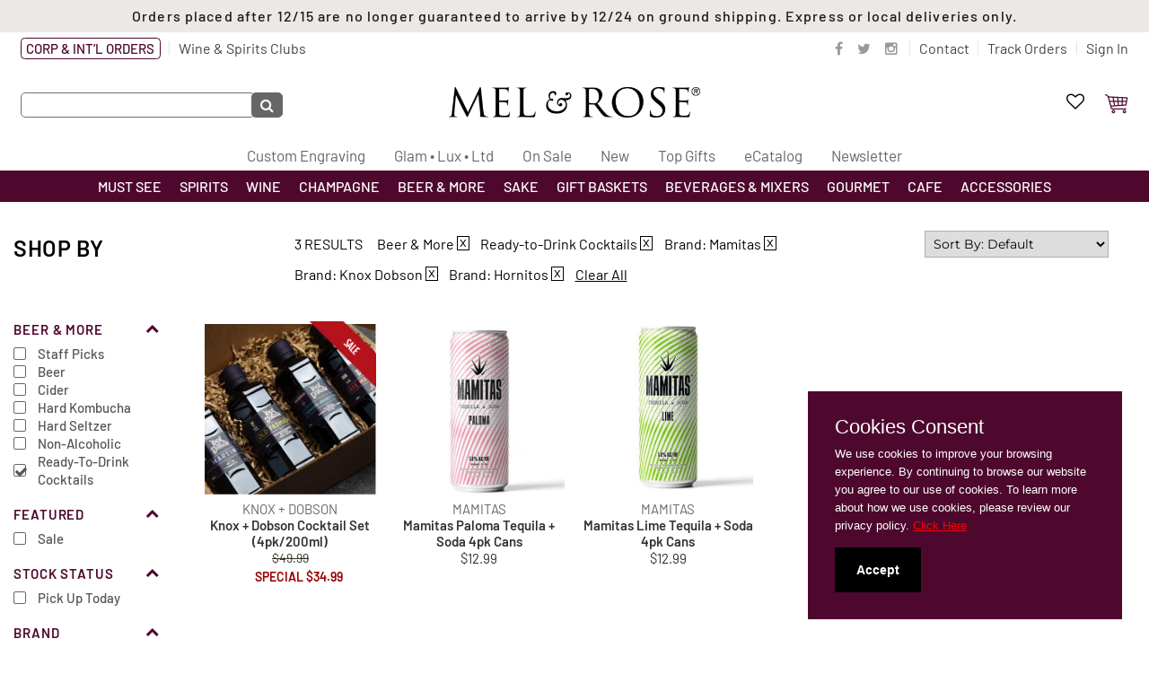

--- FILE ---
content_type: text/html;charset=UTF-8
request_url: https://www.melandrose.com/ready-to-drink-cocktails/browse/brand/mamitas,knox-dobson,hornitos
body_size: 16484
content:

<!doctype html>
<html lang="en" >

<head>
    <!-- Global site tag (gtag.js) - Google Ads -->
    <script async src="https://www.googletagmanager.com/gtag/js?id=AW-973053821"></script>
    <script>
        window.dataLayer = window.dataLayer || [];
        function gtag(){dataLayer.push(arguments);}
        gtag('js', new Date());
        gtag('config', 'AW-973053821');
    </script>
	<meta charset="utf-8"  />
    <meta http-equiv="content-language" content="en-US">	
	<title>Ready To Drink Cocktails | Mel &amp; Rose</title>
	<meta name="keywords" content="">
	<meta name="description" content="Mel & Rose, in Los Angeles, California, is a unique wine, spirits, gift baskets and specialty food store">
	<meta http-equiv="Content-Type" content="text/html; charset=utf-8" >
    <meta name="viewport" content="width=device-width, initial-scale=1.0">
	<link rel="shortcut icon" href="/celerant.ico" >
    
    
    	
		<meta property="og:site_name" content="Mel & Rose"/>
		<meta property="og:title" content="Mel & Rose" />
		<meta property="og:description" content="Mel & Rose | Mel & Rose, in Los Angeles, California, is a unique wine, spirits, gift baskets and specialty food store" />
		<meta propetry="og:image" content="https://www.melandrose.com/images/logo.gif" />
		<meta propetry="og:url" content="https://www.melandrose.com/shop/ready-to-drink-cocktails" />
		<link rel="image_src" href="https://www.melandrose.com/images/logo.gif" />
		
		<meta itemprop="name" content="" />
		<meta itemprop="description" content="" />
		<meta itemprop="image" content="https://www.melandrose.com/images/logo.gif" />
	
    
    
	<!-- Font files -->  
    
      
	<style type="text/css">@font-face {font-family:Lato;font-style:normal;font-weight:400;src:url(/cf-fonts/s/lato/5.0.18/latin/400/normal.woff2);unicode-range:U+0000-00FF,U+0131,U+0152-0153,U+02BB-02BC,U+02C6,U+02DA,U+02DC,U+0304,U+0308,U+0329,U+2000-206F,U+2074,U+20AC,U+2122,U+2191,U+2193,U+2212,U+2215,U+FEFF,U+FFFD;font-display:swap;}@font-face {font-family:Lato;font-style:normal;font-weight:400;src:url(/cf-fonts/s/lato/5.0.18/latin-ext/400/normal.woff2);unicode-range:U+0100-02AF,U+0304,U+0308,U+0329,U+1E00-1E9F,U+1EF2-1EFF,U+2020,U+20A0-20AB,U+20AD-20CF,U+2113,U+2C60-2C7F,U+A720-A7FF;font-display:swap;}@font-face {font-family:Lato;font-style:italic;font-weight:400;src:url(/cf-fonts/s/lato/5.0.18/latin/400/italic.woff2);unicode-range:U+0000-00FF,U+0131,U+0152-0153,U+02BB-02BC,U+02C6,U+02DA,U+02DC,U+0304,U+0308,U+0329,U+2000-206F,U+2074,U+20AC,U+2122,U+2191,U+2193,U+2212,U+2215,U+FEFF,U+FFFD;font-display:swap;}@font-face {font-family:Lato;font-style:italic;font-weight:400;src:url(/cf-fonts/s/lato/5.0.18/latin-ext/400/italic.woff2);unicode-range:U+0100-02AF,U+0304,U+0308,U+0329,U+1E00-1E9F,U+1EF2-1EFF,U+2020,U+20A0-20AB,U+20AD-20CF,U+2113,U+2C60-2C7F,U+A720-A7FF;font-display:swap;}@font-face {font-family:Lato;font-style:normal;font-weight:700;src:url(/cf-fonts/s/lato/5.0.18/latin/700/normal.woff2);unicode-range:U+0000-00FF,U+0131,U+0152-0153,U+02BB-02BC,U+02C6,U+02DA,U+02DC,U+0304,U+0308,U+0329,U+2000-206F,U+2074,U+20AC,U+2122,U+2191,U+2193,U+2212,U+2215,U+FEFF,U+FFFD;font-display:swap;}@font-face {font-family:Lato;font-style:normal;font-weight:700;src:url(/cf-fonts/s/lato/5.0.18/latin-ext/700/normal.woff2);unicode-range:U+0100-02AF,U+0304,U+0308,U+0329,U+1E00-1E9F,U+1EF2-1EFF,U+2020,U+20A0-20AB,U+20AD-20CF,U+2113,U+2C60-2C7F,U+A720-A7FF;font-display:swap;}@font-face {font-family:Lato;font-style:italic;font-weight:700;src:url(/cf-fonts/s/lato/5.0.18/latin-ext/700/italic.woff2);unicode-range:U+0100-02AF,U+0304,U+0308,U+0329,U+1E00-1E9F,U+1EF2-1EFF,U+2020,U+20A0-20AB,U+20AD-20CF,U+2113,U+2C60-2C7F,U+A720-A7FF;font-display:swap;}@font-face {font-family:Lato;font-style:italic;font-weight:700;src:url(/cf-fonts/s/lato/5.0.18/latin/700/italic.woff2);unicode-range:U+0000-00FF,U+0131,U+0152-0153,U+02BB-02BC,U+02C6,U+02DA,U+02DC,U+0304,U+0308,U+0329,U+2000-206F,U+2074,U+20AC,U+2122,U+2191,U+2193,U+2212,U+2215,U+FEFF,U+FFFD;font-display:swap;}@font-face {font-family:Lato;font-style:normal;font-weight:100;src:url(/cf-fonts/s/lato/5.0.18/latin-ext/100/normal.woff2);unicode-range:U+0100-02AF,U+0304,U+0308,U+0329,U+1E00-1E9F,U+1EF2-1EFF,U+2020,U+20A0-20AB,U+20AD-20CF,U+2113,U+2C60-2C7F,U+A720-A7FF;font-display:swap;}@font-face {font-family:Lato;font-style:normal;font-weight:100;src:url(/cf-fonts/s/lato/5.0.18/latin/100/normal.woff2);unicode-range:U+0000-00FF,U+0131,U+0152-0153,U+02BB-02BC,U+02C6,U+02DA,U+02DC,U+0304,U+0308,U+0329,U+2000-206F,U+2074,U+20AC,U+2122,U+2191,U+2193,U+2212,U+2215,U+FEFF,U+FFFD;font-display:swap;}@font-face {font-family:Lato;font-style:italic;font-weight:100;src:url(/cf-fonts/s/lato/5.0.18/latin/100/italic.woff2);unicode-range:U+0000-00FF,U+0131,U+0152-0153,U+02BB-02BC,U+02C6,U+02DA,U+02DC,U+0304,U+0308,U+0329,U+2000-206F,U+2074,U+20AC,U+2122,U+2191,U+2193,U+2212,U+2215,U+FEFF,U+FFFD;font-display:swap;}@font-face {font-family:Lato;font-style:italic;font-weight:100;src:url(/cf-fonts/s/lato/5.0.18/latin-ext/100/italic.woff2);unicode-range:U+0100-02AF,U+0304,U+0308,U+0329,U+1E00-1E9F,U+1EF2-1EFF,U+2020,U+20A0-20AB,U+20AD-20CF,U+2113,U+2C60-2C7F,U+A720-A7FF;font-display:swap;}@font-face {font-family:Lato;font-style:normal;font-weight:300;src:url(/cf-fonts/s/lato/5.0.18/latin/300/normal.woff2);unicode-range:U+0000-00FF,U+0131,U+0152-0153,U+02BB-02BC,U+02C6,U+02DA,U+02DC,U+0304,U+0308,U+0329,U+2000-206F,U+2074,U+20AC,U+2122,U+2191,U+2193,U+2212,U+2215,U+FEFF,U+FFFD;font-display:swap;}@font-face {font-family:Lato;font-style:normal;font-weight:300;src:url(/cf-fonts/s/lato/5.0.18/latin-ext/300/normal.woff2);unicode-range:U+0100-02AF,U+0304,U+0308,U+0329,U+1E00-1E9F,U+1EF2-1EFF,U+2020,U+20A0-20AB,U+20AD-20CF,U+2113,U+2C60-2C7F,U+A720-A7FF;font-display:swap;}@font-face {font-family:Lato;font-style:italic;font-weight:300;src:url(/cf-fonts/s/lato/5.0.18/latin-ext/300/italic.woff2);unicode-range:U+0100-02AF,U+0304,U+0308,U+0329,U+1E00-1E9F,U+1EF2-1EFF,U+2020,U+20A0-20AB,U+20AD-20CF,U+2113,U+2C60-2C7F,U+A720-A7FF;font-display:swap;}@font-face {font-family:Lato;font-style:italic;font-weight:300;src:url(/cf-fonts/s/lato/5.0.18/latin/300/italic.woff2);unicode-range:U+0000-00FF,U+0131,U+0152-0153,U+02BB-02BC,U+02C6,U+02DA,U+02DC,U+0304,U+0308,U+0329,U+2000-206F,U+2074,U+20AC,U+2122,U+2191,U+2193,U+2212,U+2215,U+FEFF,U+FFFD;font-display:swap;}</style>
	<style type="text/css">@font-face {font-family:Montserrat;font-style:normal;font-weight:400;src:url(/cf-fonts/s/montserrat/5.0.16/cyrillic-ext/400/normal.woff2);unicode-range:U+0460-052F,U+1C80-1C88,U+20B4,U+2DE0-2DFF,U+A640-A69F,U+FE2E-FE2F;font-display:swap;}@font-face {font-family:Montserrat;font-style:normal;font-weight:400;src:url(/cf-fonts/s/montserrat/5.0.16/vietnamese/400/normal.woff2);unicode-range:U+0102-0103,U+0110-0111,U+0128-0129,U+0168-0169,U+01A0-01A1,U+01AF-01B0,U+0300-0301,U+0303-0304,U+0308-0309,U+0323,U+0329,U+1EA0-1EF9,U+20AB;font-display:swap;}@font-face {font-family:Montserrat;font-style:normal;font-weight:400;src:url(/cf-fonts/s/montserrat/5.0.16/latin/400/normal.woff2);unicode-range:U+0000-00FF,U+0131,U+0152-0153,U+02BB-02BC,U+02C6,U+02DA,U+02DC,U+0304,U+0308,U+0329,U+2000-206F,U+2074,U+20AC,U+2122,U+2191,U+2193,U+2212,U+2215,U+FEFF,U+FFFD;font-display:swap;}@font-face {font-family:Montserrat;font-style:normal;font-weight:400;src:url(/cf-fonts/s/montserrat/5.0.16/cyrillic/400/normal.woff2);unicode-range:U+0301,U+0400-045F,U+0490-0491,U+04B0-04B1,U+2116;font-display:swap;}@font-face {font-family:Montserrat;font-style:normal;font-weight:400;src:url(/cf-fonts/s/montserrat/5.0.16/latin-ext/400/normal.woff2);unicode-range:U+0100-02AF,U+0304,U+0308,U+0329,U+1E00-1E9F,U+1EF2-1EFF,U+2020,U+20A0-20AB,U+20AD-20CF,U+2113,U+2C60-2C7F,U+A720-A7FF;font-display:swap;}@font-face {font-family:Montserrat;font-style:normal;font-weight:700;src:url(/cf-fonts/s/montserrat/5.0.16/cyrillic/700/normal.woff2);unicode-range:U+0301,U+0400-045F,U+0490-0491,U+04B0-04B1,U+2116;font-display:swap;}@font-face {font-family:Montserrat;font-style:normal;font-weight:700;src:url(/cf-fonts/s/montserrat/5.0.16/latin-ext/700/normal.woff2);unicode-range:U+0100-02AF,U+0304,U+0308,U+0329,U+1E00-1E9F,U+1EF2-1EFF,U+2020,U+20A0-20AB,U+20AD-20CF,U+2113,U+2C60-2C7F,U+A720-A7FF;font-display:swap;}@font-face {font-family:Montserrat;font-style:normal;font-weight:700;src:url(/cf-fonts/s/montserrat/5.0.16/cyrillic-ext/700/normal.woff2);unicode-range:U+0460-052F,U+1C80-1C88,U+20B4,U+2DE0-2DFF,U+A640-A69F,U+FE2E-FE2F;font-display:swap;}@font-face {font-family:Montserrat;font-style:normal;font-weight:700;src:url(/cf-fonts/s/montserrat/5.0.16/vietnamese/700/normal.woff2);unicode-range:U+0102-0103,U+0110-0111,U+0128-0129,U+0168-0169,U+01A0-01A1,U+01AF-01B0,U+0300-0301,U+0303-0304,U+0308-0309,U+0323,U+0329,U+1EA0-1EF9,U+20AB;font-display:swap;}@font-face {font-family:Montserrat;font-style:normal;font-weight:700;src:url(/cf-fonts/s/montserrat/5.0.16/latin/700/normal.woff2);unicode-range:U+0000-00FF,U+0131,U+0152-0153,U+02BB-02BC,U+02C6,U+02DA,U+02DC,U+0304,U+0308,U+0329,U+2000-206F,U+2074,U+20AC,U+2122,U+2191,U+2193,U+2212,U+2215,U+FEFF,U+FFFD;font-display:swap;}</style>
	<style type="text/css">@font-face {font-family:Open Sans;font-style:normal;font-weight:300;src:url(/cf-fonts/v/open-sans/5.0.20/greek/wght/normal.woff2);unicode-range:U+0370-03FF;font-display:swap;}@font-face {font-family:Open Sans;font-style:normal;font-weight:300;src:url(/cf-fonts/v/open-sans/5.0.20/vietnamese/wght/normal.woff2);unicode-range:U+0102-0103,U+0110-0111,U+0128-0129,U+0168-0169,U+01A0-01A1,U+01AF-01B0,U+0300-0301,U+0303-0304,U+0308-0309,U+0323,U+0329,U+1EA0-1EF9,U+20AB;font-display:swap;}@font-face {font-family:Open Sans;font-style:normal;font-weight:300;src:url(/cf-fonts/v/open-sans/5.0.20/cyrillic-ext/wght/normal.woff2);unicode-range:U+0460-052F,U+1C80-1C88,U+20B4,U+2DE0-2DFF,U+A640-A69F,U+FE2E-FE2F;font-display:swap;}@font-face {font-family:Open Sans;font-style:normal;font-weight:300;src:url(/cf-fonts/v/open-sans/5.0.20/hebrew/wght/normal.woff2);unicode-range:U+0590-05FF,U+200C-2010,U+20AA,U+25CC,U+FB1D-FB4F;font-display:swap;}@font-face {font-family:Open Sans;font-style:normal;font-weight:300;src:url(/cf-fonts/v/open-sans/5.0.20/latin-ext/wght/normal.woff2);unicode-range:U+0100-02AF,U+0304,U+0308,U+0329,U+1E00-1E9F,U+1EF2-1EFF,U+2020,U+20A0-20AB,U+20AD-20CF,U+2113,U+2C60-2C7F,U+A720-A7FF;font-display:swap;}@font-face {font-family:Open Sans;font-style:normal;font-weight:300;src:url(/cf-fonts/v/open-sans/5.0.20/latin/wght/normal.woff2);unicode-range:U+0000-00FF,U+0131,U+0152-0153,U+02BB-02BC,U+02C6,U+02DA,U+02DC,U+0304,U+0308,U+0329,U+2000-206F,U+2074,U+20AC,U+2122,U+2191,U+2193,U+2212,U+2215,U+FEFF,U+FFFD;font-display:swap;}@font-face {font-family:Open Sans;font-style:normal;font-weight:300;src:url(/cf-fonts/v/open-sans/5.0.20/greek-ext/wght/normal.woff2);unicode-range:U+1F00-1FFF;font-display:swap;}@font-face {font-family:Open Sans;font-style:normal;font-weight:300;src:url(/cf-fonts/v/open-sans/5.0.20/cyrillic/wght/normal.woff2);unicode-range:U+0301,U+0400-045F,U+0490-0491,U+04B0-04B1,U+2116;font-display:swap;}@font-face {font-family:Open Sans;font-style:normal;font-weight:400;src:url(/cf-fonts/v/open-sans/5.0.20/latin/wght/normal.woff2);unicode-range:U+0000-00FF,U+0131,U+0152-0153,U+02BB-02BC,U+02C6,U+02DA,U+02DC,U+0304,U+0308,U+0329,U+2000-206F,U+2074,U+20AC,U+2122,U+2191,U+2193,U+2212,U+2215,U+FEFF,U+FFFD;font-display:swap;}@font-face {font-family:Open Sans;font-style:normal;font-weight:400;src:url(/cf-fonts/v/open-sans/5.0.20/greek/wght/normal.woff2);unicode-range:U+0370-03FF;font-display:swap;}@font-face {font-family:Open Sans;font-style:normal;font-weight:400;src:url(/cf-fonts/v/open-sans/5.0.20/greek-ext/wght/normal.woff2);unicode-range:U+1F00-1FFF;font-display:swap;}@font-face {font-family:Open Sans;font-style:normal;font-weight:400;src:url(/cf-fonts/v/open-sans/5.0.20/latin-ext/wght/normal.woff2);unicode-range:U+0100-02AF,U+0304,U+0308,U+0329,U+1E00-1E9F,U+1EF2-1EFF,U+2020,U+20A0-20AB,U+20AD-20CF,U+2113,U+2C60-2C7F,U+A720-A7FF;font-display:swap;}@font-face {font-family:Open Sans;font-style:normal;font-weight:400;src:url(/cf-fonts/v/open-sans/5.0.20/vietnamese/wght/normal.woff2);unicode-range:U+0102-0103,U+0110-0111,U+0128-0129,U+0168-0169,U+01A0-01A1,U+01AF-01B0,U+0300-0301,U+0303-0304,U+0308-0309,U+0323,U+0329,U+1EA0-1EF9,U+20AB;font-display:swap;}@font-face {font-family:Open Sans;font-style:normal;font-weight:400;src:url(/cf-fonts/v/open-sans/5.0.20/hebrew/wght/normal.woff2);unicode-range:U+0590-05FF,U+200C-2010,U+20AA,U+25CC,U+FB1D-FB4F;font-display:swap;}@font-face {font-family:Open Sans;font-style:normal;font-weight:400;src:url(/cf-fonts/v/open-sans/5.0.20/cyrillic/wght/normal.woff2);unicode-range:U+0301,U+0400-045F,U+0490-0491,U+04B0-04B1,U+2116;font-display:swap;}@font-face {font-family:Open Sans;font-style:normal;font-weight:400;src:url(/cf-fonts/v/open-sans/5.0.20/cyrillic-ext/wght/normal.woff2);unicode-range:U+0460-052F,U+1C80-1C88,U+20B4,U+2DE0-2DFF,U+A640-A69F,U+FE2E-FE2F;font-display:swap;}@font-face {font-family:Open Sans;font-style:normal;font-weight:600;src:url(/cf-fonts/v/open-sans/5.0.20/cyrillic-ext/wght/normal.woff2);unicode-range:U+0460-052F,U+1C80-1C88,U+20B4,U+2DE0-2DFF,U+A640-A69F,U+FE2E-FE2F;font-display:swap;}@font-face {font-family:Open Sans;font-style:normal;font-weight:600;src:url(/cf-fonts/v/open-sans/5.0.20/latin/wght/normal.woff2);unicode-range:U+0000-00FF,U+0131,U+0152-0153,U+02BB-02BC,U+02C6,U+02DA,U+02DC,U+0304,U+0308,U+0329,U+2000-206F,U+2074,U+20AC,U+2122,U+2191,U+2193,U+2212,U+2215,U+FEFF,U+FFFD;font-display:swap;}@font-face {font-family:Open Sans;font-style:normal;font-weight:600;src:url(/cf-fonts/v/open-sans/5.0.20/cyrillic/wght/normal.woff2);unicode-range:U+0301,U+0400-045F,U+0490-0491,U+04B0-04B1,U+2116;font-display:swap;}@font-face {font-family:Open Sans;font-style:normal;font-weight:600;src:url(/cf-fonts/v/open-sans/5.0.20/vietnamese/wght/normal.woff2);unicode-range:U+0102-0103,U+0110-0111,U+0128-0129,U+0168-0169,U+01A0-01A1,U+01AF-01B0,U+0300-0301,U+0303-0304,U+0308-0309,U+0323,U+0329,U+1EA0-1EF9,U+20AB;font-display:swap;}@font-face {font-family:Open Sans;font-style:normal;font-weight:600;src:url(/cf-fonts/v/open-sans/5.0.20/greek-ext/wght/normal.woff2);unicode-range:U+1F00-1FFF;font-display:swap;}@font-face {font-family:Open Sans;font-style:normal;font-weight:600;src:url(/cf-fonts/v/open-sans/5.0.20/hebrew/wght/normal.woff2);unicode-range:U+0590-05FF,U+200C-2010,U+20AA,U+25CC,U+FB1D-FB4F;font-display:swap;}@font-face {font-family:Open Sans;font-style:normal;font-weight:600;src:url(/cf-fonts/v/open-sans/5.0.20/greek/wght/normal.woff2);unicode-range:U+0370-03FF;font-display:swap;}@font-face {font-family:Open Sans;font-style:normal;font-weight:600;src:url(/cf-fonts/v/open-sans/5.0.20/latin-ext/wght/normal.woff2);unicode-range:U+0100-02AF,U+0304,U+0308,U+0329,U+1E00-1E9F,U+1EF2-1EFF,U+2020,U+20A0-20AB,U+20AD-20CF,U+2113,U+2C60-2C7F,U+A720-A7FF;font-display:swap;}@font-face {font-family:Roboto Condensed;font-style:normal;font-weight:300;src:url(/cf-fonts/v/roboto-condensed/5.0.14/latin/wght/normal.woff2);unicode-range:U+0000-00FF,U+0131,U+0152-0153,U+02BB-02BC,U+02C6,U+02DA,U+02DC,U+0304,U+0308,U+0329,U+2000-206F,U+2074,U+20AC,U+2122,U+2191,U+2193,U+2212,U+2215,U+FEFF,U+FFFD;font-display:swap;}@font-face {font-family:Roboto Condensed;font-style:normal;font-weight:300;src:url(/cf-fonts/v/roboto-condensed/5.0.14/vietnamese/wght/normal.woff2);unicode-range:U+0102-0103,U+0110-0111,U+0128-0129,U+0168-0169,U+01A0-01A1,U+01AF-01B0,U+0300-0301,U+0303-0304,U+0308-0309,U+0323,U+0329,U+1EA0-1EF9,U+20AB;font-display:swap;}@font-face {font-family:Roboto Condensed;font-style:normal;font-weight:300;src:url(/cf-fonts/v/roboto-condensed/5.0.14/cyrillic-ext/wght/normal.woff2);unicode-range:U+0460-052F,U+1C80-1C88,U+20B4,U+2DE0-2DFF,U+A640-A69F,U+FE2E-FE2F;font-display:swap;}@font-face {font-family:Roboto Condensed;font-style:normal;font-weight:300;src:url(/cf-fonts/v/roboto-condensed/5.0.14/cyrillic/wght/normal.woff2);unicode-range:U+0301,U+0400-045F,U+0490-0491,U+04B0-04B1,U+2116;font-display:swap;}@font-face {font-family:Roboto Condensed;font-style:normal;font-weight:300;src:url(/cf-fonts/v/roboto-condensed/5.0.14/greek/wght/normal.woff2);unicode-range:U+0370-03FF;font-display:swap;}@font-face {font-family:Roboto Condensed;font-style:normal;font-weight:300;src:url(/cf-fonts/v/roboto-condensed/5.0.14/latin-ext/wght/normal.woff2);unicode-range:U+0100-02AF,U+0304,U+0308,U+0329,U+1E00-1E9F,U+1EF2-1EFF,U+2020,U+20A0-20AB,U+20AD-20CF,U+2113,U+2C60-2C7F,U+A720-A7FF;font-display:swap;}@font-face {font-family:Roboto Condensed;font-style:normal;font-weight:300;src:url(/cf-fonts/v/roboto-condensed/5.0.14/greek-ext/wght/normal.woff2);unicode-range:U+1F00-1FFF;font-display:swap;}@font-face {font-family:Roboto Condensed;font-style:normal;font-weight:400;src:url(/cf-fonts/v/roboto-condensed/5.0.14/greek-ext/wght/normal.woff2);unicode-range:U+1F00-1FFF;font-display:swap;}@font-face {font-family:Roboto Condensed;font-style:normal;font-weight:400;src:url(/cf-fonts/v/roboto-condensed/5.0.14/latin/wght/normal.woff2);unicode-range:U+0000-00FF,U+0131,U+0152-0153,U+02BB-02BC,U+02C6,U+02DA,U+02DC,U+0304,U+0308,U+0329,U+2000-206F,U+2074,U+20AC,U+2122,U+2191,U+2193,U+2212,U+2215,U+FEFF,U+FFFD;font-display:swap;}@font-face {font-family:Roboto Condensed;font-style:normal;font-weight:400;src:url(/cf-fonts/v/roboto-condensed/5.0.14/latin-ext/wght/normal.woff2);unicode-range:U+0100-02AF,U+0304,U+0308,U+0329,U+1E00-1E9F,U+1EF2-1EFF,U+2020,U+20A0-20AB,U+20AD-20CF,U+2113,U+2C60-2C7F,U+A720-A7FF;font-display:swap;}@font-face {font-family:Roboto Condensed;font-style:normal;font-weight:400;src:url(/cf-fonts/v/roboto-condensed/5.0.14/vietnamese/wght/normal.woff2);unicode-range:U+0102-0103,U+0110-0111,U+0128-0129,U+0168-0169,U+01A0-01A1,U+01AF-01B0,U+0300-0301,U+0303-0304,U+0308-0309,U+0323,U+0329,U+1EA0-1EF9,U+20AB;font-display:swap;}@font-face {font-family:Roboto Condensed;font-style:normal;font-weight:400;src:url(/cf-fonts/v/roboto-condensed/5.0.14/cyrillic/wght/normal.woff2);unicode-range:U+0301,U+0400-045F,U+0490-0491,U+04B0-04B1,U+2116;font-display:swap;}@font-face {font-family:Roboto Condensed;font-style:normal;font-weight:400;src:url(/cf-fonts/v/roboto-condensed/5.0.14/cyrillic-ext/wght/normal.woff2);unicode-range:U+0460-052F,U+1C80-1C88,U+20B4,U+2DE0-2DFF,U+A640-A69F,U+FE2E-FE2F;font-display:swap;}@font-face {font-family:Roboto Condensed;font-style:normal;font-weight:400;src:url(/cf-fonts/v/roboto-condensed/5.0.14/greek/wght/normal.woff2);unicode-range:U+0370-03FF;font-display:swap;}@font-face {font-family:Roboto Condensed;font-style:normal;font-weight:700;src:url(/cf-fonts/v/roboto-condensed/5.0.14/greek/wght/normal.woff2);unicode-range:U+0370-03FF;font-display:swap;}@font-face {font-family:Roboto Condensed;font-style:normal;font-weight:700;src:url(/cf-fonts/v/roboto-condensed/5.0.14/greek-ext/wght/normal.woff2);unicode-range:U+1F00-1FFF;font-display:swap;}@font-face {font-family:Roboto Condensed;font-style:normal;font-weight:700;src:url(/cf-fonts/v/roboto-condensed/5.0.14/cyrillic/wght/normal.woff2);unicode-range:U+0301,U+0400-045F,U+0490-0491,U+04B0-04B1,U+2116;font-display:swap;}@font-face {font-family:Roboto Condensed;font-style:normal;font-weight:700;src:url(/cf-fonts/v/roboto-condensed/5.0.14/cyrillic-ext/wght/normal.woff2);unicode-range:U+0460-052F,U+1C80-1C88,U+20B4,U+2DE0-2DFF,U+A640-A69F,U+FE2E-FE2F;font-display:swap;}@font-face {font-family:Roboto Condensed;font-style:normal;font-weight:700;src:url(/cf-fonts/v/roboto-condensed/5.0.14/latin-ext/wght/normal.woff2);unicode-range:U+0100-02AF,U+0304,U+0308,U+0329,U+1E00-1E9F,U+1EF2-1EFF,U+2020,U+20A0-20AB,U+20AD-20CF,U+2113,U+2C60-2C7F,U+A720-A7FF;font-display:swap;}@font-face {font-family:Roboto Condensed;font-style:normal;font-weight:700;src:url(/cf-fonts/v/roboto-condensed/5.0.14/latin/wght/normal.woff2);unicode-range:U+0000-00FF,U+0131,U+0152-0153,U+02BB-02BC,U+02C6,U+02DA,U+02DC,U+0304,U+0308,U+0329,U+2000-206F,U+2074,U+20AC,U+2122,U+2191,U+2193,U+2212,U+2215,U+FEFF,U+FFFD;font-display:swap;}@font-face {font-family:Roboto Condensed;font-style:normal;font-weight:700;src:url(/cf-fonts/v/roboto-condensed/5.0.14/vietnamese/wght/normal.woff2);unicode-range:U+0102-0103,U+0110-0111,U+0128-0129,U+0168-0169,U+01A0-01A1,U+01AF-01B0,U+0300-0301,U+0303-0304,U+0308-0309,U+0323,U+0329,U+1EA0-1EF9,U+20AB;font-display:swap;}</style> 
    <style type="text/css">@font-face {font-family:Barlow;font-style:normal;font-weight:400;src:url(/cf-fonts/s/barlow/5.0.11/latin-ext/400/normal.woff2);unicode-range:U+0100-02AF,U+0304,U+0308,U+0329,U+1E00-1E9F,U+1EF2-1EFF,U+2020,U+20A0-20AB,U+20AD-20CF,U+2113,U+2C60-2C7F,U+A720-A7FF;font-display:swap;}@font-face {font-family:Barlow;font-style:normal;font-weight:400;src:url(/cf-fonts/s/barlow/5.0.11/vietnamese/400/normal.woff2);unicode-range:U+0102-0103,U+0110-0111,U+0128-0129,U+0168-0169,U+01A0-01A1,U+01AF-01B0,U+0300-0301,U+0303-0304,U+0308-0309,U+0323,U+0329,U+1EA0-1EF9,U+20AB;font-display:swap;}@font-face {font-family:Barlow;font-style:normal;font-weight:400;src:url(/cf-fonts/s/barlow/5.0.11/latin/400/normal.woff2);unicode-range:U+0000-00FF,U+0131,U+0152-0153,U+02BB-02BC,U+02C6,U+02DA,U+02DC,U+0304,U+0308,U+0329,U+2000-206F,U+2074,U+20AC,U+2122,U+2191,U+2193,U+2212,U+2215,U+FEFF,U+FFFD;font-display:swap;}@font-face {font-family:Barlow;font-style:normal;font-weight:500;src:url(/cf-fonts/s/barlow/5.0.11/vietnamese/500/normal.woff2);unicode-range:U+0102-0103,U+0110-0111,U+0128-0129,U+0168-0169,U+01A0-01A1,U+01AF-01B0,U+0300-0301,U+0303-0304,U+0308-0309,U+0323,U+0329,U+1EA0-1EF9,U+20AB;font-display:swap;}@font-face {font-family:Barlow;font-style:normal;font-weight:500;src:url(/cf-fonts/s/barlow/5.0.11/latin/500/normal.woff2);unicode-range:U+0000-00FF,U+0131,U+0152-0153,U+02BB-02BC,U+02C6,U+02DA,U+02DC,U+0304,U+0308,U+0329,U+2000-206F,U+2074,U+20AC,U+2122,U+2191,U+2193,U+2212,U+2215,U+FEFF,U+FFFD;font-display:swap;}@font-face {font-family:Barlow;font-style:normal;font-weight:500;src:url(/cf-fonts/s/barlow/5.0.11/latin-ext/500/normal.woff2);unicode-range:U+0100-02AF,U+0304,U+0308,U+0329,U+1E00-1E9F,U+1EF2-1EFF,U+2020,U+20A0-20AB,U+20AD-20CF,U+2113,U+2C60-2C7F,U+A720-A7FF;font-display:swap;}@font-face {font-family:Barlow;font-style:normal;font-weight:600;src:url(/cf-fonts/s/barlow/5.0.11/latin/600/normal.woff2);unicode-range:U+0000-00FF,U+0131,U+0152-0153,U+02BB-02BC,U+02C6,U+02DA,U+02DC,U+0304,U+0308,U+0329,U+2000-206F,U+2074,U+20AC,U+2122,U+2191,U+2193,U+2212,U+2215,U+FEFF,U+FFFD;font-display:swap;}@font-face {font-family:Barlow;font-style:normal;font-weight:600;src:url(/cf-fonts/s/barlow/5.0.11/latin-ext/600/normal.woff2);unicode-range:U+0100-02AF,U+0304,U+0308,U+0329,U+1E00-1E9F,U+1EF2-1EFF,U+2020,U+20A0-20AB,U+20AD-20CF,U+2113,U+2C60-2C7F,U+A720-A7FF;font-display:swap;}@font-face {font-family:Barlow;font-style:normal;font-weight:600;src:url(/cf-fonts/s/barlow/5.0.11/vietnamese/600/normal.woff2);unicode-range:U+0102-0103,U+0110-0111,U+0128-0129,U+0168-0169,U+01A0-01A1,U+01AF-01B0,U+0300-0301,U+0303-0304,U+0308-0309,U+0323,U+0329,U+1EA0-1EF9,U+20AB;font-display:swap;}@font-face {font-family:Barlow;font-style:italic;font-weight:700;src:url(/cf-fonts/s/barlow/5.0.11/latin/700/italic.woff2);unicode-range:U+0000-00FF,U+0131,U+0152-0153,U+02BB-02BC,U+02C6,U+02DA,U+02DC,U+0304,U+0308,U+0329,U+2000-206F,U+2074,U+20AC,U+2122,U+2191,U+2193,U+2212,U+2215,U+FEFF,U+FFFD;font-display:swap;}@font-face {font-family:Barlow;font-style:italic;font-weight:700;src:url(/cf-fonts/s/barlow/5.0.11/latin-ext/700/italic.woff2);unicode-range:U+0100-02AF,U+0304,U+0308,U+0329,U+1E00-1E9F,U+1EF2-1EFF,U+2020,U+20A0-20AB,U+20AD-20CF,U+2113,U+2C60-2C7F,U+A720-A7FF;font-display:swap;}@font-face {font-family:Barlow;font-style:italic;font-weight:700;src:url(/cf-fonts/s/barlow/5.0.11/vietnamese/700/italic.woff2);unicode-range:U+0102-0103,U+0110-0111,U+0128-0129,U+0168-0169,U+01A0-01A1,U+01AF-01B0,U+0300-0301,U+0303-0304,U+0308-0309,U+0323,U+0329,U+1EA0-1EF9,U+20AB;font-display:swap;}</style>
    <style type="text/css">@font-face {font-family:Merriweather;font-style:normal;font-weight:400;src:url(/cf-fonts/s/merriweather/5.0.11/latin/400/normal.woff2);unicode-range:U+0000-00FF,U+0131,U+0152-0153,U+02BB-02BC,U+02C6,U+02DA,U+02DC,U+0304,U+0308,U+0329,U+2000-206F,U+2074,U+20AC,U+2122,U+2191,U+2193,U+2212,U+2215,U+FEFF,U+FFFD;font-display:swap;}@font-face {font-family:Merriweather;font-style:normal;font-weight:400;src:url(/cf-fonts/s/merriweather/5.0.11/latin-ext/400/normal.woff2);unicode-range:U+0100-02AF,U+0304,U+0308,U+0329,U+1E00-1E9F,U+1EF2-1EFF,U+2020,U+20A0-20AB,U+20AD-20CF,U+2113,U+2C60-2C7F,U+A720-A7FF;font-display:swap;}@font-face {font-family:Merriweather;font-style:normal;font-weight:400;src:url(/cf-fonts/s/merriweather/5.0.11/vietnamese/400/normal.woff2);unicode-range:U+0102-0103,U+0110-0111,U+0128-0129,U+0168-0169,U+01A0-01A1,U+01AF-01B0,U+0300-0301,U+0303-0304,U+0308-0309,U+0323,U+0329,U+1EA0-1EF9,U+20AB;font-display:swap;}@font-face {font-family:Merriweather;font-style:normal;font-weight:400;src:url(/cf-fonts/s/merriweather/5.0.11/cyrillic/400/normal.woff2);unicode-range:U+0301,U+0400-045F,U+0490-0491,U+04B0-04B1,U+2116;font-display:swap;}@font-face {font-family:Merriweather;font-style:normal;font-weight:400;src:url(/cf-fonts/s/merriweather/5.0.11/cyrillic-ext/400/normal.woff2);unicode-range:U+0460-052F,U+1C80-1C88,U+20B4,U+2DE0-2DFF,U+A640-A69F,U+FE2E-FE2F;font-display:swap;}@font-face {font-family:Merriweather;font-style:normal;font-weight:700;src:url(/cf-fonts/s/merriweather/5.0.11/latin-ext/700/normal.woff2);unicode-range:U+0100-02AF,U+0304,U+0308,U+0329,U+1E00-1E9F,U+1EF2-1EFF,U+2020,U+20A0-20AB,U+20AD-20CF,U+2113,U+2C60-2C7F,U+A720-A7FF;font-display:swap;}@font-face {font-family:Merriweather;font-style:normal;font-weight:700;src:url(/cf-fonts/s/merriweather/5.0.11/latin/700/normal.woff2);unicode-range:U+0000-00FF,U+0131,U+0152-0153,U+02BB-02BC,U+02C6,U+02DA,U+02DC,U+0304,U+0308,U+0329,U+2000-206F,U+2074,U+20AC,U+2122,U+2191,U+2193,U+2212,U+2215,U+FEFF,U+FFFD;font-display:swap;}@font-face {font-family:Merriweather;font-style:normal;font-weight:700;src:url(/cf-fonts/s/merriweather/5.0.11/cyrillic/700/normal.woff2);unicode-range:U+0301,U+0400-045F,U+0490-0491,U+04B0-04B1,U+2116;font-display:swap;}@font-face {font-family:Merriweather;font-style:normal;font-weight:700;src:url(/cf-fonts/s/merriweather/5.0.11/vietnamese/700/normal.woff2);unicode-range:U+0102-0103,U+0110-0111,U+0128-0129,U+0168-0169,U+01A0-01A1,U+01AF-01B0,U+0300-0301,U+0303-0304,U+0308-0309,U+0323,U+0329,U+1EA0-1EF9,U+20AB;font-display:swap;}@font-face {font-family:Merriweather;font-style:normal;font-weight:700;src:url(/cf-fonts/s/merriweather/5.0.11/cyrillic-ext/700/normal.woff2);unicode-range:U+0460-052F,U+1C80-1C88,U+20B4,U+2DE0-2DFF,U+A640-A69F,U+FE2E-FE2F;font-display:swap;}</style>
    <!-- Plugin CSS --> 
	<link rel="stylesheet" media="all" href="https://cdn.celerantwebservices.com/plugins/bootstrap/4.3.1/bootstrap.min.css" />
	<link rel="stylesheet" media="all" href="https://cdn.celerantwebservices.com/plugins/wow/1.1.2/animate.css" />
	<link rel="stylesheet" media="all" href="https://cdn.celerantwebservices.com/plugins/CSS3AnimateIt/0.1.0/animations.css" />
	<link rel="stylesheet" media="all" href="https://cdn.celerantwebservices.com/plugins/fontawesome/4.5.0/fontawesome.min.css" />
	<link rel="stylesheet" media="all" href="https://cdn.celerantwebservices.com/plugins/owlcarousel/2.3.4/owl.carousel.css" />
	<link rel="stylesheet" media="all" href="https://cdn.celerantwebservices.com/plugins/owlcarousel/2.3.4/owl.theme.css" />
	<link rel="stylesheet" media="all" href="https://cdn.celerantwebservices.com/plugins/magicZoomPlus/5.2.5/magiczoomplus.css" />
	<!-- Celerant CSS --> 
	<link rel="stylesheet" media="all" href="/css/color.css" />
	<link rel="stylesheet" media="all" href="/css/responsive-calendar.css" />
	<link rel="stylesheet" media="all" href="/css/style.css" />
     
	<link rel="stylesheet" media="all" href="/css/custom.css?v=1.1905" />
    
		
	<!-- Plugin JS-->
	<script type="text/javascript" src="https://cdn.celerantwebservices.com/jquery/jquery-3.3.1.min.js?v=1"></script><!--3.3.1-->
	<script type="text/javascript" src="https://cdn.celerantwebservices.com/plugins/bootstrap/4.3.1/bootstrap.bundle.min.js?v=1"></script>
	<script type="text/javascript" src="https://cdn.celerantwebservices.com/plugins/owlcarousel/2.3.4/owl.carousel.min.js?v=1"></script><!--v2.3.4-->
	<script type="text/javascript" src="https://cdn.celerantwebservices.com/plugins/Modernizr/2.8.3/Modernizr.js?v=1"></script>
	<script type="text/javascript" src="https://cdn.celerantwebservices.com/jquery/3.4.0/jquery-ui.min.js?v=1"></script><!--1.12.1-->
	<script type="text/javascript" src="https://cdn.celerantwebservices.com/plugins/CSS3AnimateIt/0.1.0/css3-animate-it.js?v=1"></script>
	<script type="text/javascript" src="https://cdn.celerantwebservices.com/plugins/magicZoomPlus/5.2.5/magiczoomplus.js?v=1"></script>
	<script type="text/javascript" src="https://cdn.celerantwebservices.com/plugins/wow/1.1.2/wow.min.js?v=1"></script>
	
	<script type="text/javascript" src="https://cdn.celerantwebservices.com/plugins/actual/1.0.16/jquery.actual.min.js?v=1"></script>
    
	<!-- Celerant JS-->
	<script type="text/javascript" src="/js/core.js?v=1.13"></script>

    
			
			
	<script type="text/javascript">
    (function(c,l,a,r,i,t,y){
        c[a]=c[a]||function(){(c[a].q=c[a].q||[]).push(arguments)};
        t=l.createElement(r);t.async=1;t.src="https://www.clarity.ms/tag/"+i;
        y=l.getElementsByTagName(r)[0];y.parentNode.insertBefore(t,y);
    })(window, document, "clarity", "script", "jto2gf4ubk");
</script>		
			
			
			
</head>

<body>
      
        
    
        <div id="box-mobile-menu" class="full-height full-width box-mobile-menu">
            <div class="box-inner">
                <a href="#" class="d-flex justify-content-center align-items-center close-menu" aria-label="close menu button"><span class="icon fa fa-times"></span></a>
            </div>
        </div>
        <!-- **** HEADER **** -->
        <!--<div id="header-ontop" class="is-sticky header style2 style3"></div>-->
        
        <header id="header" class="header style2 style3">
            <div id="headerTop" class="top-bar">
                <div class="container-fluid text-center">
                    
                    <div class="row" id="deskTopheader">
                        
                            <div class="col-12 text-center">
                                <p>Orders placed after 12/15 are no longer guaranteed to arrive by 12/24 on ground shipping.  Express or local deliveries only.  </p>
                            </div>
                        
                    </div>
                    
                    
                    

                    
                </div>
            </div>
            	
            <input type="hidden" id="customerloggedinfield" value="N">
            <div id="headerContactLinks" class="d-lg-block d-md-none d-sm-none d-none">
                <div class="container-fluid">
                    <div class="row">
                        <div class="col-lg-6 first d-lg-block d-md-none d-sm-none d-none">
                            <p><a href="/corporate-orders" style="font-size: 15px; font-weight: 500; color: #4E082D !important; background-color: #FFFFFF; border: 1px solid #4E082D; border-radius: .3em; padding: .15em .35em;">CORP &amp; INT&rsquo;L ORDERS</a> <span> | </span> <a href="/clubs">Wine &amp; Spirits Clubs</a></p>

                        </div>
                        <div class="col-lg-6 signIn sidelinks d-lg-block d-md-none d-sm-none d-none">
                            <span class="social" style="padding: 0px !important;"><a aria-label="facebook page" class="px-1" href="https://www.facebook.com/melandrose/?ref=mf" style="font-size: 0px; color: transparent; overflow: hidden; padding: 0px !important;" target="_blank"><span aria-hidden="true" class="fa fa-facebook-f" style="font-size: 16px; color: #999999; padding-left: 6px !important; padding-right: 6px !important;"></span>Facebook</a> <a aria-label="twitter link" class="px-1" href="https://twitter.com/mel_and_rose" style="font-size: 0px; color: transparent; overflow: hidden; padding: 0px !important;" target="_blank"> <span aria-hidden="true" class="fa fa-twitter" style="font-size: 16px; color: #999999; padding-left: 6px !important; padding-right: 6px !important;"></span>Twitter</a> <a aria-label="instagram page" class="px-1" href="https://instagram.com/melandrose" style="font-size: 0px; color: transparent; overflow: hidden; padding: 0px !important;" target="_blank"> <span aria-hidden="true" class="fa fa-instagram" style="font-size: 16px; color: #999999; padding-left: 6px !important; padding-right: 3px !important;"></span>Instagram</a> </span> <span> | </span> <a href="/info/contact-us">Contact</a> <span> | </span> <a button-id="signIn" class="openModalBtn" href="/myaccount/order-history">Track Orders</a><span> | </span>

                                <a class="header-signin-link openModalBtn" href="javascript:void(0);" onClick="accountFunctions.loginModal(this);" rel="account" button-id="signIn">Sign In</a>
                            
                        </div>
                    </div>
                </div>
            </div>            
            <div class="main-header">
                <div class="first container">
                    <div class="row">
                        <div class="searchBar col-lg-4 col-md-4 text-left d-lg-block d-md-none d-sm-none d-none">
                            <form class="search" name="searchForm" action="/category.cfm" method="post">
                                <input class="input" type="text" name="searchKeyword" id="searchKeyword" value="">
                                <button class="" aria-label="search on desktop"><i aria-hidden="true" class="fa fa-search"></i></button>                            
                            </form>
                        </div>
                        <div class="col-lg-4 Logo text-center d-lg-block d-md-none d-sm-none d-none">
                            
		<a href="/" title="Site Logo"  class="contrailImgLink">
	
	<img class="contrailImg" src="/images/contrail/newlogo.png" alt="Home Page" >
	</a> 
                        </div>
                        <div class="col-lg-4 shipping d-lg-block d-md-none d-sm-none d-none">
                           
                            <a href="/myaccount/wishlist" class="headerwishlist heart" aria-label="view wishlist"><i aria-hidden="true" class="fa fa-heart-o"></i></a>
                            
                            <a id="cartDisp" href="#" aria-label="view your cart">
                                <img aria-hidden="true" src="/images/shopping-cart-icon-mr.png">
                                <span class="visually-hidden">view your cart</span>
                                
                                    <span aria-hidden="true" class="count"></span>
                                
                            </a>
                            <div class="mini-cart">
                                <div id="cartDrpDown" class="sub-menu mini-cart-content" aria-modal="true" aria-label="cart drop down">

                                </div>
                            </div>
                        </div>
                        <div id="innerHeaderMenu" class="col-12 d-lg-block d-md-none d-sm-none d-none">
                            <nav class="navbar navbar-expand-lg">
                                <div class="container-fluid">                                
                                    <div class="collapse navbar-collapse" id="navbarTogglerDemo01">
                                        
                                        
                                            <ul class="navbar-nav mx-auto mb-2 mb-lg-0">
                                                
                                                    <li class="nav-item">
                                                        
	<a href="/info/custom-engraving" title="Custom Engraving"  class="contrailImgLink " ">
		Custom Engraving
	</a>

                                                    </li>
                                                
                                                    <li class="nav-item">
                                                        
	<a href="/glam-lux-ltd" title="Glam • Lux • Ltd"  class="contrailImgLink " ">
		Glam • Lux • Ltd
	</a>

                                                            <ul class="sub-menu">
                                                                <li><a href="/glam">Glam</a></li>
                                                                <li><a href="/lux">Lux</a></li>
                                                                <li><a href="/ltd">Ltd</a></li>
                                                            </ul>
                                                        
                                                    </li>
                                                
                                                    <li class="nav-item">
                                                        
	<a href="/all-products/browse/sale/yes" title="On Sale"  class="contrailImgLink " ">
		On Sale
	</a>

                                                    </li>
                                                
                                                    <li class="nav-item">
                                                        
	<a href="/all-products/browse/new/yes" title="New"  class="contrailImgLink " ">
		New
	</a>

                                                    </li>
                                                
                                                    <li class="nav-item">
                                                        
	<a href="/top-gifts" title="Top Gifts"  class="contrailImgLink " ">
		Top Gifts
	</a>

                                                    </li>
                                                
                                                    <li class="nav-item">
                                                        
	<a href="/info/ecatalog" title="eCatalog"  class="contrailImgLink " ">
		eCatalog
	</a>

                                                    </li>
                                                
                                                    <li class="nav-item">
                                                        
	<a href="/info/newsletter" title="Newsletter"  class="contrailImgLink " ">
		Newsletter
	</a>

                                                    </li>
                                                
                                            </ul>
                                                                                
                                    </div>
                                </div>
                            </nav>
                        </div>

                         <div class="mobile-nav col-12  p-0">
                            <div class="row m-0">
                                <div class="col-3 d-flex ham px-0">
                                    <a class="mobile-navigation" href="javascript:void(0);" aria-label="mobile hamburger icons">
                                        <img aria-hidden="true" src="/images/hamburger-menu.png">
                                    </a>
                                    <a class="mobile-navigation mobile-search-icon" href="javascript:void(0);" aria-label="mobile hamburger icons">
                                        <img aria-hidden="true" src="/images/magnifier.png">
                                    </a>
                                </div>
                                <div class="col-6 site-logo text-center">
                                    
		<a href="/" title="Site Logo"  class="contrailImgLink">
	
	<img class="contrailImg" src="/images/contrail/newlogo.png" alt="Home Page" >
	</a> 
                                </div>
                                <div class="col-3 icon-mobile pr-0">
                                    <a class="mobile-search headerwishlist" href="/myaccount/my-wish-list" aria-label="company favourite">
                                        <i aria-hidden="true" class="fa fa-heart-o"></i>
                                    </a>
                                    <a class="cartmobile" href="https://www.melandrose.com/viewcart.cfm" aria-label="company cart">

                                        
                                        <img aria-hidden="true" src="/images/shopping-cart-icon-mr.png">
                                    </a>
                                </div>                                
                            </div>
                        </div>
                    </div>
                </div>
            </div>
            <div id="mainnavigation">
                <div class="container">
                    <div class="row">
                        <div class=" col-lg-12 text-left">      
                            <div class="main-menu-wapper">                  
                                <ul class="kt-nav main-menu clone-main-menu">
                                
                                    <div class="searchBarMobile col-lg-4 col-md-4 text-left d-lg-none d-sm-block d-block col-12">
                                        <form class="search" name="searchForm" action="/category.cfm" method="post">
                                            <input class="input" type="text" name="searchKeyword" id="searchKeyword" value="">
                                            <button class="" aria-label="search on mobile"><i aria-hidden="true" class="fa fa-search"></i></button>                            
                                        </form>
                                    </div>

                                    	
                                        <li class="menu-item-has-children">
                                            
                                            
                                            <a href="https://www.melandrose.com/must-see" title="Shop Must See Products" class="dept">Must See</a>
                                            
                                            
                                                <ul class="sub-menu dept-sub-menu">   
                                                    
                                                        
                                                            <li class="submenu-item mb-1 d-lg-none d-sm-block d-block">
                                                                <ul>
                                                                    <li class="mb-1"><a href="https://www.melandrose.com/must-see" title="Shop Must See Products" class="dept">All Must See</a></li>
                                                                </ul>
                                                            </li>                                        
                                                            
                                                                
                                                                <li class=" submenu-item mb-1">
                                                                                                                                                                
                                                                    
                                                                    <ul>
	<li><a href="/limited-releases" title="Shop Must See » Limited Releases">Limited Releases</a></li>
	<li><a href="/celebrity-spirits" title="Shop Must See » Celebrity Spirits">Celebrity Spirits</a></li>
	<li><a href="/pre-sales" title="Shop Must See » Pre-Sales">Pre-Sales</a></li>
	<li><a href="/90plus_scores" title="Shop 90+ Wines » 90+ Wines">90+ Wines</a></li>
</ul>

                                                                    
                                                                </li>
                                                            
                                                                
                                                                <li class=" submenu-item mb-1">
                                                                                                                                                                
                                                                    
                                                                    <ul>
	<li><a href="/must-see-staff-picks" title="Shop Must See » Staff Picks">Staff Picks</a></li>
	<li><a href="/new-trending" title="Shop Must See » New &amp; Trending">New &amp; Trending</a></li>
	<li><a href="/halloween" title="Shop Must See » Halloween">Halloween</a></li>
</ul>

                                                                    
                                                                </li>
                                                            
                                                                
                                                                <li class=" submenu-item mb-1">
                                                                                                                                                                
                                                                    
                                                                    <div class="py-3 feature-img">
<h3 class="heading">Featured</h3>

<h3 class="sub-heading">&nbsp;</h3>

<p>Must See</p>
<a href="/johnnie-walker/johnnie-walker-blue-year-of-the-tiger-13568"><img alt="Johnnie Walker Blue Year Of The Tiger" src="/images/contrail/Main_Menu/Must_See/11473-DEFAULT-l.jpg" /></a>

<p>Johnnie Walker Blue Year of the Tiger</p>
</div>

                                                                    
                                                                </li>
                                                            
                                                        
                                                    
                                                </ul>
                                            
                                        </li>
                                    	
                                        <li class="menu-item-has-children">
                                            
                                            
                                            <a href="https://www.melandrose.com/spirits" title="Shop Spirits Products" class="dept">Spirits</a>
                                            
                                            
                                                <ul class="sub-menu dept-sub-menu">   
                                                    
                                                        
                                                            <li class="submenu-item mb-1 d-lg-none d-sm-block d-block">
                                                                <ul>
                                                                    <li class="mb-1"><a href="https://www.melandrose.com/spirits" title="Shop Spirits Products" class="dept">All Spirits</a></li>
                                                                </ul>
                                                            </li>                                        
                                                            
                                                                
                                                                <li class=" submenu-item mb-1">
                                                                                                                                                                
                                                                    
                                                                    <ul>
	<li><a href="/whiskey" title="Shop Spirits » Whiskey">Whiskey</a>
	<ul>
		<li><a href="/whiskey-staff-picks" title="Shop Spirits » Whiskey » Staff Picks">Staff Picks</a></li>
		<li><a href="/scotch" title="Shop Spirits » Whiskey » Scotch">Scotch</a></li>
		<li><a href="/bourbon" title="Shop Spirits » Whiskey » Bourbon">Bourbon</a></li>
		<li><a href="/rye" title="Shop Spirits » Whiskey » Rye">Rye</a></li>
		<li><a href="/single-malts" title="Shop Spirits » Whiskey » Single Malts">Single Malts</a></li>
		<li><a href="/irish">Irish</a></li>
		<li><a href="/flavored-whiskies" title="Shop Spirits » Whiskey » Flavored Whiskies">Flavored Whiskies</a></li>
	</ul>
	</li>
	<li><a href="/tequila-mezcal" title="Shop Spirits » Tequila &amp; Mezcal">Tequila &amp; Mezcal</a>
	<ul>
		<li><a href="/tequila-mezcal-staff-picks" title="Shop Spirits » Tequila &amp; Mezcal » Staff Picks">Staff Picks</a></li>
		<li><a href="/blanco" title="Shop Spirits » Tequila &amp; Mezcal » Blanco">Blanco</a></li>
		<li><a href="/reposado" title="Shop Spirits » Tequila &amp; Mezcal » Reposado">Reposado</a></li>
		<li><a href="/anejo" title="Shop Spirits » Tequila &amp; Mezcal » Añejo">A&ntilde;ejo</a></li>
		<li><a href="/extra-anejo" title="Shop Spirits » Tequila &amp; Mezcal » Extra Añejo">Extra A&ntilde;ejo</a></li>
		<li><a href="/mezcal" title="Shop Spirits » Tequila &amp; Mezcal » Mezcal">Mezcal</a></li>
	</ul>
	</li>
</ul>

                                                                    
                                                                </li>
                                                            
                                                                
                                                                <li class=" submenu-item mb-1">
                                                                                                                                                                
                                                                    
                                                                    <ul>
	<li><a href="/cognac-brandy" title="Shop Spirits » Cognac &amp; Brandy">Cognac &amp; Brandy</a>
	<ul>
		<li><a href="/cognac-brandy-staff-picks" title="Shop Spirits » Cognac &amp; Brandy » Staff Picks">Staff Picks</a></li>
		<li><a href="/cognac" title="Shop Spirits » Cognac &amp; Brandy » Cognac">Cognac</a></li>
		<li><a href="/armagnac" title="Shop Spirits » Cognac &amp; Brandy » Armagnac">Armagnac</a></li>
		<li><a href="/calvados" title="Shop Spirits » Cognac &amp; Brandy » Calvados">Calvados</a></li>
		<li><a href="/pisco" title="Shop Spirits » Cognac &amp; Brandy » Pisco">Pisco</a></li>
		<li><a href="/grappa" title="Shop Spirits » Cognac &amp; Brandy » Grappa">Grappa</a></li>
		<li><a href="/brandy-eau-de-vie" title="Shop Spirits » Cognac &amp; Brandy » Brandy &amp; Eau de Vie">Brandy &amp; Eau de Vie</a></li>
	</ul>
	</li>
	<li><a href="/vodka" title="Shop Spirits » Vodka">Vodka</a>
	<ul>
		<li><a href="/vodka-staff-picks" title="Shop Spirits » Vodka » Staff Picks">Staff Picks</a></li>
		<li><a href="/domestic-vodka" title="Shop Spirits » Vodka » Domestic Vodka">Domestic Vodka</a></li>
		<li><a href="/imported-vodka" title="Shop Spirits » Vodka » Imported Vodka">Imported Vodka</a></li>
		<li><a href="/specialty-flavors" title="Shop Spirits » Vodka » Specialty Flavors">Specialty Flavors</a></li>
	</ul>
	</li>
</ul>
                                                                    
                                                                </li>
                                                            
                                                                
                                                                <li class=" submenu-item mb-1">
                                                                                                                                                                
                                                                    
                                                                    <ul>
	<li><a href="/gin" title="Shop Spirits » Gin">Gin</a>
	<ul>
		<li><a href="/gin-staff-picks" title="Shop Spirits » Gin » Staff Picks">Staff Picks</a></li>
		<li><a href="/domestic-gin" title="Shop Spirits » Gin » Domestic Gin">Domestic Gin</a></li>
		<li><a href="/imported-gin" title="Shop Spirits » Gin » Imported Gin">Imported Gin</a></li>
		<li><a href="/gin-specialty-flavors" title="Shop Spirits » Gin » Specialty Flavors">Specialty Flavors</a></li>
	</ul>
	</li>
	<li><a href="/rum" title="Shop Spirits » Rum">Rum</a>
	<ul>
		<li><a href="/rum-staff-picks" title="Shop Spirits » Rum » Staff Picks">Staff Picks</a></li>
		<li><a href="/rum-white" title="Shop Spirits » Rum » White">White</a></li>
		<li><a href="/gold" title="Shop Spirits » Rum » Gold">Gold</a></li>
		<li><a href="/spiced" title="Shop Spirits » Rum » Spiced">Spiced</a></li>
		<li><a href="/dark" title="Shop Spirits » Rum » Dark">Dark</a></li>
		<li><a href="/xo" title="Shop Spirits » Rum » Aged">Aged</a></li>
	</ul>
	</li>
</ul>
                                                                    
                                                                </li>
                                                            
                                                                
                                                                <li class=" submenu-item mb-1">
                                                                                                                                                                
                                                                    
                                                                    <ul>
	<li><a href="/liqueurs-mixology" title="Shop Spirits » Liqueurs &amp; Mixology">Liqueurs &amp; Mixology</a>
	<ul>
		<li><a href="/fruit-liqueurs" title="Shop Spirits » Liqueurs &amp; Mixology » Fruit Liqueurs">Fruit Liqueurs</a></li>
		<li><a href="/cream-liqueurs" title="Shop Spirits » Liqueurs &amp; Mixology » Cream Liqueurs">Cream Liqueurs</a></li>
		<li><a href="/spice-coffee-liqueurs" title="Shop Spirits » Liqueurs &amp; Mixology » Spice &amp; Coffee Liqueurs">Spice &amp; Coffee Liqueurs</a></li>
		<li><a href="/vermouth-amaro" title="Shop Spirits » Liqueurs &amp; Mixology » Vermouth &amp; Amaro">Vermouth &amp; Amaro</a></li>
		<li><a href="/aperitif">Aperitif &amp; Digestif</a></li>
		<li><a href="/craft-cocktail-ingredients" title="Shop Spirits » Liqueurs &amp; Mixology » Craft Cocktail Ingredients">Craft Cocktail Ingredients</a></li>
	</ul>
	</li>
	<li><a href="/other-spirits" title="Shop Spirits » Other Spirits">Other Spirits</a>
	<ul>
		<li><a href="/absinthe">Absinthe</a></li>
		<li><a href="/cachaca" title="Shop Spirits » Other Spirits » Cachaca">Cachaca</a></li>
		<li><a href="/sotol">Sotol</a></li>
		<li><a href="/sochu-soju" title="Shop Spirits » Other Spirits » Sochu &amp; Soju">Sochu &amp; Soju</a></li>
		<li><a href="/alcohol-free">Alcohol-Free</a></li>
	</ul>
	</li>
</ul>
                                                                    
                                                                </li>
                                                            
                                                                
                                                                <li class=" submenu-item mb-1">
                                                                                                                                                                
                                                                    
                                                                    <div class="py-3 feature-img">
<h3 class="heading">Featured</h3>

<h3 class="sub-heading">&nbsp;</h3>

<p>Spirits</p>
<a href="/don-julio/don-julio-primavera-12047"><img alt="Don Julio Primavera" src="/images/contrail/Main_Menu/Spirits/658-DEFAULT-l.jpg" /></a>

<p>Don Julio Primavera</p>
</div>

                                                                    
                                                                </li>
                                                            
                                                        
                                                    
                                                </ul>
                                            
                                        </li>
                                    	
                                        <li class="menu-item-has-children">
                                            
                                            
                                            <a href="https://www.melandrose.com/wine" title="Shop Wine Products" class="dept">Wine</a>
                                            
                                            
                                                <ul class="sub-menu dept-sub-menu">   
                                                    
                                                        
                                                            <li class="submenu-item mb-1 d-lg-none d-sm-block d-block">
                                                                <ul>
                                                                    <li class="mb-1"><a href="https://www.melandrose.com/wine" title="Shop Wine Products" class="dept">All Wine</a></li>
                                                                </ul>
                                                            </li>                                        
                                                            
                                                                
                                                                <li class=" submenu-item mb-1">
                                                                                                                                                                
                                                                    
                                                                    <ul>
	<li><a href="/wine-staff-picks" title="Shop Wine » Staff Picks">Staff Picks</a></li>
	<li><a href="/rose" title="Shop Wine » Rosé">Ros&eacute;</a></li>
	<li><a href="/port-dessert-wines" title="Shop Wine » Port &amp; Dessert Wines">Port &amp; Dessert Wines</a></li>
	<li><a href="/certified-organic" title="Shop Wine » Certified Organic">Certified Organic</a></li>
	<li><a href="/specialty-wines" title="Shop Wine » Specialty Wines">Specialty Wines</a></li>
	<li><a href="/rare-exceptional" title="Shop Wine » Rare &amp; Exceptional">Rare &amp; Exceptional</a></li>
</ul>
                                                                    
                                                                </li>
                                                            
                                                                
                                                                <li class=" submenu-item mb-1">
                                                                                                                                                                
                                                                    
                                                                    <ul>
	<li><a href="/red" title="Shop Wine » Red">Red</a> &nbsp;&nbsp; &nbsp;
	<ul>
		<li><a href="/cabernet-sauvignon" title="Shop Wine » Red » Cabernet Sauvignon">Cabernet Sauvignon</a></li>
		<li><a href="/pinot-noir" title="Shop Wine » Red » Pinot Noir">Pinot Noir</a></li>
		<li><a href="/merlot" title="Shop Wine » Red » Merlot">Merlot</a></li>
		<li><a href="/malbec" title="Shop Wine » Red » Malbec">Malbec</a></li>
		<li><a href="/red-blends">Red Blends</a></li>
		<li><a href="/red" title="Shop Wine » Red » All Red Wines">All Red Wines</a></li>
	</ul>
	</li>
</ul>

                                                                    
                                                                </li>
                                                            
                                                                
                                                                <li class=" submenu-item mb-1">
                                                                                                                                                                
                                                                    
                                                                    <ul>
	<li><a href="/white" title="Shop Wine » White">White</a>
	<ul>
		<li><a href="/chardonnay" title="Shop Wine » White » Chardonnay">Chardonnay</a></li>
		<li><a href="/sauvignon-blanc" title="Shop Wine » White » Sauvignon Blanc">Sauvignon Blanc</a></li>
		<li><a href="/pinot-grigio" title="Shop Wine » White » Pinot Grigio">Pinot Grigio</a></li>
		<li><a href="/white" title="Shop Wine » White » All White Wines">All White Wines</a></li>
	</ul>
	</li>
</ul>
                                                                    
                                                                </li>
                                                            
                                                                
                                                                <li class=" submenu-item mb-1">
                                                                                                                                                                
                                                                    
                                                                    <div class="py-3 feature-img">
<h3 class="heading">Featured</h3>

<h3 class="sub-heading">&nbsp;</h3>

<p>Wine</p>
<a href="/caymus/caymus-cabernet-sauvignon-2019-750ml-8655"><img alt="caymus cabernet sauvignon 2021" src="/images/contrail/Main_Menu/Wine/9208-DEFAULT-l.jpg" /> </a>

<p>Caymus Cab Sauv 2022</p>
</div>

                                                                    
                                                                </li>
                                                            
                                                                
                                                                <li class=" submenu-item mb-1">
                                                                                                                                                                
                                                                    
                                                                    <div class="py-3 feature-img">
<h3 class="heading">&nbsp;</h3>

<h3 class="sub-heading">&nbsp;</h3>

<p>Wine</p>
<a href="/la-poussie/la-poussie-sancerre-2019-750ml-10404"><img alt="La Poussie Sancerre 2022" src="/images/contrail/Main_Menu/Wine/132-DEFAULT-l.jpg" /></a>

<p>La Poussie Sancerre 2022</p>
</div>

                                                                    
                                                                </li>
                                                            
                                                        
                                                    
                                                </ul>
                                            
                                        </li>
                                    	
                                        <li class="menu-item-has-children">
                                            
                                            
                                            <a href="https://www.melandrose.com/champagne" title="Shop CHAMPAGNE Products" class="dept">CHAMPAGNE</a>
                                            
                                            
                                                <ul class="sub-menu dept-sub-menu">   
                                                    
                                                        
                                                            <li class="submenu-item mb-1 d-lg-none d-sm-block d-block">
                                                                <ul>
                                                                    <li class="mb-1"><a href="https://www.melandrose.com/champagne" title="Shop CHAMPAGNE Products" class="dept">All Champagne</a></li>
                                                                </ul>
                                                            </li>                                        
                                                            
                                                                
                                                                <li class=" submenu-item mb-1">
                                                                                                                                                                
                                                                    
                                                                    <ul>
	<li><a href="/champagne-staff-picks" title="Shop Champagne » Staff Picks">Staff Picks</a></li>
	<li><a href="/real-champagne" title="Shop Champagne » Champagne">Champagne</a></li>
	<li><a href="/sparkling-wines" title="Shop Champagne » Sparkling Wines">Sparkling Wines</a></li>
</ul>

                                                                    
                                                                </li>
                                                            
                                                                
                                                                <li class=" submenu-item mb-1">
                                                                                                                                                                
                                                                    
                                                                    <div class="py-3 feature-img">
<h3 class="heading">Featured</h3>

<h3 class="sub-heading">&nbsp;</h3>

<p>Champagne</p>
<a href="/dom-perignon/dom-pérignon-vintage-2015-750ml-1238176"><img alt="Dom Perignon Champagne 2015 750ml" src="/prodimages/13151-DEFAULT-s.jpg" /></a>

<p>2015 Dom Perignon</p>
</div>

                                                                    
                                                                </li>
                                                            
                                                                
                                                                <li class=" submenu-item mb-1">
                                                                                                                                                                
                                                                    
                                                                    <div class="py-3 feature-img">
<h3 class="heading">&nbsp;</h3>

<h3 class="sub-heading">&nbsp;</h3>

<p>&nbsp;</p>
<a href="/la-marca/la-marca-prosecco-nv-750ml-16253"><img alt="La Marca Prosecco NV" src="/images/contrail/Main_Menu/Champagne/3217-DEFAULT-l.jpg" /></a>

<p>La Marca Prosecco NV</p>
</div>

                                                                    
                                                                </li>
                                                            
                                                                
                                                                <li class=" submenu-item mb-1">
                                                                                                                                                                
                                                                    
                                                                    <div class="py-3 feature-img">
<h3 class="heading">&nbsp;</h3>

<h3 class="sub-heading">&nbsp;</h3>

<p>&nbsp;</p>
<a href="/louis-roederer/louis-roederer-collection-242-nv-750ml-11280"><img alt="Louis Roederer Collection 242 NV" src="/images/contrail/Main_Menu/Champagne/545-DEFAULT-l.jpg" /></a>

<p>Louis Roederer Collection 243 NV</p>
</div>

                                                                    
                                                                </li>
                                                            
                                                        
                                                    
                                                </ul>
                                            
                                        </li>
                                    	
                                        <li class="menu-item-has-children">
                                            
                                            
                                            <a href="https://www.melandrose.com/beer-more" title="Shop Beer & More Products" class="dept">Beer & More</a>
                                            
                                            
                                                <ul class="sub-menu dept-sub-menu">   
                                                    
                                                        
                                                            <li class="submenu-item mb-1 d-lg-none d-sm-block d-block">
                                                                <ul>
                                                                    <li class="mb-1"><a href="https://www.melandrose.com/beer-more" title="Shop Beer & More Products" class="dept">All Beer & More</a></li>
                                                                </ul>
                                                            </li>                                        
                                                            
                                                                
                                                                <li class=" submenu-item mb-1">
                                                                                                                                                                
                                                                    
                                                                    <ul>
	<li><a href="/beer-staff-picks" title="Shop Beer &amp; More » Staff Picks">Staff Picks</a></li>
	<li><a href="/beer" title="Shop Beer &amp; More » Beer">Beer</a></li>
	<li><a href="/cider" title="Shop Beer &amp; More » Cider">Cider</a></li>
	<li><a href="/hard-seltzer" title="Shop Beer &amp; More » Hard Seltzer">Hard Seltzer</a></li>
	<li><a href="/ready-to-drink-cocktails" title="Shop Beer &amp; More » Ready-to-Drink Cocktails">Ready-to-Drink Cocktails</a></li>
</ul>
                                                                    
                                                                </li>
                                                            
                                                                
                                                                <li class=" submenu-item mb-1">
                                                                                                                                                                
                                                                    
                                                                    <div class="py-3 feature-img">
<h3 class="heading">&nbsp;</h3>

<h3 class="sub-heading">&nbsp;</h3>

<p>Beer &amp; More</p>
<a href="/stella-artois/stella-artois-12-pack-12oz-bottles-2788"><img alt="Stella Artois 12-pack" src="/images/contrail/Main_Menu/Beer/4919-DEFAULT-l.jpg" /></a>

<p>Stella Artois 12-pk</p>
</div>

                                                                    
                                                                </li>
                                                            
                                                                
                                                                <li class=" submenu-item mb-1">
                                                                                                                                                                
                                                                    
                                                                    <div class="py-3 feature-img">
<h3 class="heading">Featured</h3>

<h3 class="sub-heading">&nbsp;</h3>

<p>Beer &amp; More</p>
<a href="/hella/hella-pineapple-margarita-4pk-12oz-cans-1216832"><img alt="Hella Pineapple Margarita 4pk" src="/images/contrail/Brands/Hella/hella-pineapple.jpg" /></a>

<p>Hella Pineapple Margarita 4pk</p>
</div>

                                                                    
                                                                </li>
                                                            
                                                                
                                                                <li class=" submenu-item mb-1">
                                                                                                                                                                
                                                                    
                                                                    <div class="py-3 feature-img">
<h3 class="heading">&nbsp;</h3>

<h3 class="sub-heading">&nbsp;</h3>

<p>Beer &amp; More</p>
<a href="white-claw/white-claw-hard-seltzer-variety-no-2-5708"><img style="height: 190px;" alt="White Claw Hard Seltzer Variety 12 Pack No 2" src="/images/contrail/Main_Menu/Beer/10677-cropped.jpg" /></a>

<p>White Claw Variety No 2</p>
</div>

                                                                    
                                                                </li>
                                                            
                                                        
                                                    
                                                </ul>
                                            
                                        </li>
                                    	
                                        <li class="menu-item-has-children">
                                            
                                            
                                            <a href="https://www.melandrose.com/sake" title="Shop SAKE Products" class="dept">SAKE</a>
                                            
                                            
                                                <ul class="sub-menu dept-sub-menu">   
                                                    
                                                        
                                                            <li class="submenu-item mb-1 d-lg-none d-sm-block d-block">
                                                                <ul>
                                                                    <li class="mb-1"><a href="https://www.melandrose.com/sake" title="Shop SAKE Products" class="dept">All Sake</a></li>
                                                                </ul>
                                                            </li>                                        
                                                            
                                                                
                                                                <li class=" submenu-item mb-1">
                                                                                                                                                                
                                                                    
                                                                    <ul>
	<li><a href="/junmai">Junmai</a></li>
	<li><a href="/junmai-ginjo">Junmai Ginjo</a></li>
	<li><a href="/junmai-daiginjo">Junmai Daiginjo</a></li>
</ul>

                                                                    
                                                                </li>
                                                            
                                                                
                                                                <li class=" submenu-item mb-1">
                                                                                                                                                                
                                                                    
                                                                    <ul>
	<li><a href="/plumwine">Plum Wine</a></li>
	<li><a href="/nigori">Nigori</a></li>
	<li><a href="/sochu-soju">Shochu</a></li>
</ul>

                                                                    
                                                                </li>
                                                            
                                                                
                                                                <li class=" submenu-item mb-1">
                                                                                                                                                                
                                                                    
                                                                    <div class="py-3 feature-img">
<h3 class="heading">Featured</h3>

<h3 class="sub-heading">&nbsp;</h3>

<p>Junmai Daigingo</p>
<a href="/dassai/dassai-45-junmai-daigingo-sake-720ml-6156"><img alt="Dassai 45 Junmai Daiginjo" src="/images/contrail/Main_Menu/Sake/dassai45.jpg" /></a>

<p>Dassai 45 Junmai Daiginjo Sake</p>
</div>

                                                                    
                                                                </li>
                                                            
                                                        
                                                    
                                                </ul>
                                            
                                        </li>
                                    	
                                        <li class="menu-item-has-children">
                                            
                                            
                                            <a href="https://www.melandrose.com/gift-baskets" title="Shop Gift Baskets Products" class="dept">Gift Baskets</a>
                                            
                                            
                                                <ul class="sub-menu dept-sub-menu">   
                                                    
                                                        
                                                            <li class="submenu-item mb-1 d-lg-none d-sm-block d-block">
                                                                <ul>
                                                                    <li class="mb-1"><a href="https://www.melandrose.com/gift-baskets" title="Shop Gift Baskets Products" class="dept">All Gift Baskets</a></li>
                                                                </ul>
                                                            </li>                                        
                                                            
                                                                
                                                                <li class=" submenu-item mb-1">
                                                                                                                                                                
                                                                    
                                                                    <ul>
	<li><a href="/spirits-gift-baskets" title="Shop Gift Baskets » Spirits Gift Baskets">Spirits Baskets</a></li>
	<li><a href="/wine-gift-baskets" title="Shop Gift Baskets » Wine Gift Baskets">Wine Baskets</a></li>
	<li><a href="/champagne-gift-baskets" title="Shop Gift Baskets » Champagne Gift Baskets">Champagne Baskets</a></li>
	<li><a href="/beer-gift-baskets" title="Shop Gift Baskets » Beer Gift Baskets">Beer Baskets</a></li>
	<li><a href="/gourmet-snack-baskets" title="Shop Gift Baskets » Gourmet Snack Baskets">Gourmet Snack Baskets</a></li>
	<li><a href="/create-a-custom-basket" title="Shop Gift Baskets » Create a Custom Basket">Create a Custom Basket</a></li>
</ul>
                                                                    
                                                                </li>
                                                            
                                                                
                                                                <li class=" submenu-item mb-1">
                                                                                                                                                                
                                                                    
                                                                    <ul>
	<li><a href="/specialty-baskets" title="Shop Gift Baskets » Specialty Baskets">Specialty Baskets</a>
	<ul>
		<li><a href="/floral-baskets" title="Shop Gift Baskets » Specialty Baskets » Floral Baskets">Floral Baskets</a></li>
		<li><a href="/gift-baskets-fresh-fruit" title="Shop Gift Baskets » Specialty Baskets » Fresh Fruit">Fresh Fruit</a></li>
		<li><a href="/gift-baskets-spa-relaxation" title="Shop Gift Baskets » Specialty Baskets » Spa &amp; Relaxation">Spa &amp; Relaxation</a></li>
		<li><a href="/gift-baskets-kosher" title="Shop Gift Baskets » Specialty Baskets » Kosher">Kosher</a></li>
		<li><a href="/sympathy-baskets" title="Shop Gift Baskets » Specialty Baskets » Sympathy Baskets">Sympathy Baskets</a></li>
		<li><a href="/baby-baskets" title="Shop Gift Baskets » Specialty Baskets » Baby Baskets">Baby Baskets</a></li>
		<li><a href="/gift-baskets-holiday-other-themes" title="Shop Gift Baskets » Specialty Baskets » Holidays &amp; Other Themes">Holidays &amp; Other Themes</a></li>
	</ul>
	</li>
</ul>

                                                                    
                                                                </li>
                                                            
                                                                
                                                                <li class=" submenu-item mb-1">
                                                                                                                                                                
                                                                    
                                                                    <div class="py-3 feature-img">
<h3 class="heading">Featured</h3>

<h3 class="sub-heading">&nbsp;</h3>

<p>Gift Baskets</p>
<a href="/mel-rose/glenmorangie-journey-1175"><img alt="Glenmorangie Journey" src="/images/contrail/Main_Menu/Gift_Baskets/9486-DEFAULT-l.jpg" /></a>

<p>Glenmorangie Journey</p>
</div>

                                                                    
                                                                </li>
                                                            
                                                                
                                                                <li class=" submenu-item mb-1">
                                                                                                                                                                
                                                                    
                                                                    <div class="py-3 feature-img">
<h3 class="heading">&nbsp;</h3>

<h3 class="sub-heading">&nbsp;</h3>

<p>Gift Baskets</p>
<a href="/mel-rose/something-savory-375"><img alt="Something Savory" src="/images/contrail/Main_Menu/Gift_Baskets/714-DEFAULT-l.jpg" /></a>

<p>Something Savory</p>
</div>

                                                                    
                                                                </li>
                                                            
                                                                
                                                                <li class=" submenu-item mb-1">
                                                                                                                                                                
                                                                    
                                                                    <div class="py-3 feature-img">
<h3 class="heading">&nbsp;</h3>

<h3 class="sub-heading">&nbsp;</h3>

<p>Gift Baskets</p>
<a href="/mel-rose/a-native-californian-792"><img alt="A Native Californian" src="/images/contrail/Main_Menu/Gift_Baskets/5157-DEFAULT-l.jpg" /></a>

<p>A Native Californian</p>
</div>

                                                                    
                                                                </li>
                                                            
                                                        
                                                    
                                                </ul>
                                            
                                        </li>
                                    	
                                        <li class="menu-item-has-children">
                                            
                                            
                                            <a href="https://www.melandrose.com/beverages-mixers" title="Shop Beverages & Mixers Products" class="dept">Beverages & Mixers</a>
                                            
                                            
                                                <ul class="sub-menu dept-sub-menu">   
                                                    
                                                        
                                                            <li class="submenu-item mb-1 d-lg-none d-sm-block d-block">
                                                                <ul>
                                                                    <li class="mb-1"><a href="https://www.melandrose.com/beverages-mixers" title="Shop Beverages & Mixers Products" class="dept">All Beverages & Mixers</a></li>
                                                                </ul>
                                                            </li>                                        
                                                            
                                                                
                                                                <li class=" submenu-item mb-1">
                                                                                                                                                                
                                                                    
                                                                    <ul>
	<li><a href="/sparkling-water" title="Shop Beverage &amp; Mixers » Sparkling Water">Sparkling Water</a></li>
	<li><a href="/still-water" title="Shop Beverage &amp; Mixers » Still Water">Still Water</a></li>
	<li><a href="/soda-juice" title="Shop Beverage &amp; Mixers » Soda &amp; Juice">Soda &amp; Juice</a></li>
	<li><a href="/coffee-tea" title="Shop Beverage &amp; Mixers » Coffee &amp; Tea">Coffee &amp; Tea</a></li>
</ul>

                                                                    
                                                                </li>
                                                            
                                                                
                                                                <li class=" submenu-item mb-1">
                                                                                                                                                                
                                                                    
                                                                    <ul>
	<li><a href="/ginger-beer-tonics" title="Shop Beverage &amp; Mixers » Ginger Beer &amp; Tonics">Ginger Beer &amp; Tonics</a></li>
	<li><a href="/cocktail-mixes-syrups" title="Shop Beverage &amp; Mixers » Cocktail Mixes &amp; Syrups">Cocktail Mixes &amp; Syrups</a></li>
	<li><a href="/specialty-alcohol-free-options" title="Shop Beverage &amp; Mixers » Specialty Alcohol-Free Options">Specialty Alcohol-Free Options</a></li>
</ul>
                                                                    
                                                                </li>
                                                            
                                                                
                                                                <li class=" submenu-item mb-1">
                                                                                                                                                                
                                                                    
                                                                    <div class="py-3 feature-img">
<h3 class="heading">Featured</h3>

<h3 class="sub-heading">&nbsp;</h3>

<p>Beverage &amp; Mixers</p>
<a href="/stirrings/stirring-s-simple-margarita-mix-750ml-8335"><img alt="Stirrings Margarita Mix" src="/images/contrail/Main_Menu/Beverages_Mixers/2408-DEFAULT-l.jpg" /></a>

<p>Stirrings Margarita Mix</p>
</div>

                                                                    
                                                                </li>
                                                            
                                                                
                                                                <li class=" submenu-item mb-1">
                                                                                                                                                                
                                                                    
                                                                    <div class="py-3 feature-img">
<h3 class="heading">&nbsp;</h3>

<h3 class="sub-heading">&nbsp;</h3>

<p>&nbsp;</p>
<a href="/fever-tree/fever-tree-indian-tonic-water-500ml-10245"><img alt="Fever-Tree Indian Tonic Water" src="/images/contrail/Main_Menu/Beverages_Mixers/9525-DEFAULT-l.jpg" /></a>

<p>Fever-Tree Tonic Water</p>
</div>

                                                                    
                                                                </li>
                                                            
                                                                
                                                                <li class=" submenu-item mb-1">
                                                                                                                                                                
                                                                    
                                                                    <div class="py-3 feature-img">
<h3 class="heading">&nbsp;</h3>

<h3 class="sub-heading">&nbsp;</h3>

<p>&nbsp;</p>
<a href="/san-pellegrino/pellegrino-mineral-water-750ml-3747"><img alt="Pellegrino Mineral Water" src="/images/contrail/Main_Menu/Beverages_Mixers/2393-DEFAULT-l.jpg" /></a>

<p>Pellegrino Mineral Water</p>
</div>

                                                                    
                                                                </li>
                                                            
                                                        
                                                    
                                                </ul>
                                            
                                        </li>
                                    	
                                        <li class="menu-item-has-children">
                                            
                                            
                                            <a href="https://www.melandrose.com/gourmet" title="Shop Gourmet Products" class="dept">Gourmet</a>
                                            
                                            
                                                <ul class="sub-menu dept-sub-menu">   
                                                    
                                                        
                                                            <li class="submenu-item mb-1 d-lg-none d-sm-block d-block">
                                                                <ul>
                                                                    <li class="mb-1"><a href="https://www.melandrose.com/gourmet" title="Shop Gourmet Products" class="dept">All Gourmet</a></li>
                                                                </ul>
                                                            </li>                                        
                                                            
                                                                
                                                                <li class=" submenu-item mb-1">
                                                                                                                                                                
                                                                    
                                                                    <ul>
	<li><a href="/savory-delights" title="Shop Grocery » Savory Delights">Savory Delights</a>
	<ul>
		<li><a href="/crackers" title="Shop Grocery » Savory Delights » Crackers">Crackers</a></li>
		<li><a href="/chips-popcorn-pretzels" title="Shop Grocery » Savory Delights » Chips, Popcorn, Pretzels">Chips, Popcorn, Pretzels</a></li>
		<li><a href="/spreads-dips-salsas" title="Shop Grocery » Savory Delights » Spreads, Dips, Salsas">Spreads, Dips, Salsas</a></li>
		<li><a href="/cheese-charcuterie" title="Shop Grocery » Savory Delights » Cheese &amp; Charcuterie">Cheese &amp; Charcuterie</a></li>
		<li><a href="/fruits-nuts" title="Shop Grocery » Savory Delights » Fruit, Nuts &amp; Bars">Fruit, Nuts &amp; Bars</a></li>
		<li><a href="/caviar-seafood-appetizers" title="Shop Grocery » Savory Delights » Caviar, Seafood, Appetizers">Caviar, Seafood, Appetizers</a></li>
		<li><a href="/olives-onions-antipasti" title="Shop Grocery » Savory Delights » Olives, Onions, Antipasti">Olives, Onions, Antipasti</a></li>
		<li><a href="/oils-vinegars" title="Shop Grocery » Savory Delights » Oils &amp; Vinegars">Oils &amp; Vinegars</a></li>
		<li><a href="/spices-seasoning-condiments" title="Shop Grocery » Savory Delights » Spices, Seasoning, Condiments">Spices, Seasoning, Condiments</a></li>
		<li><a href="/pasta-rice-grains" title="Shop Grocery » Savory Delights » Pasta, Rice, Grains">Pasta, Rice, Grains</a></li>
	</ul>
	</li>
</ul>
                                                                    
                                                                </li>
                                                            
                                                                
                                                                <li class=" submenu-item mb-1">
                                                                                                                                                                
                                                                    
                                                                    <ul>
	<li><a href="/sweet-treats" title="Shop Grocery » Sweet Treats">Sweet Treats</a>
	<ul>
		<li><a href="/chocolate" title="Shop Grocery » Sweet Treats » Chocolate">Chocolate</a></li>
		<li><a href="/candy" title="Shop Grocery » Sweet Treats » Candy">Candy</a></li>
		<li><a href="/honey-preserves-jams" title="Shop Grocery » Sweet Treats » Honey, Preserves, Jams">Honey, Preserves, Jams</a></li>
		<li><a href="/cookies-biscuits-cakes" title="Shop Grocery » Sweet Treats » Cookies, Biscuits, Cakes">Cookies, Biscuits, Cakes</a></li>
	</ul>
	</li>
	<li><a href="/gluten-free-vegan" title="Shop Grocery » Gluten-Free &amp; Vegan">Gluten-Free &amp; Vegan</a>
	<ul>
		<li><a href="/gluten-free-vegan-gluten-free" title="Shop Grocery » Gluten-Free &amp; Vegan » Gluten-Free">Gluten-Free</a></li>
		<li><a href="/gluten-free-vegan-vegan" title="Shop Grocery » Gluten-Free &amp; Vegan » Vegan">Vegan</a></li>
	</ul>
	</li>
</ul>
                                                                    
                                                                </li>
                                                            
                                                                
                                                                <li class=" submenu-item mb-1">
                                                                                                                                                                
                                                                    
                                                                    <div class="py-3 feature-img">
<h3 class="heading">Featured</h3>

<h3 class="sub-heading">&nbsp;</h3>

<p>Grocery</p>
<a href="/goossens/goossens-mixed-chocolate-assorted-9pc-5749"><img alt="Goossens Mixed Chocolate Assorted 9pc" src="/images/contrail/Main_Menu/Grocery/10112-DEFAULT-l.jpg" /></a>

<p>Goossens Assorted Chocolates</p>
</div>

                                                                    
                                                                </li>
                                                            
                                                        
                                                    
                                                </ul>
                                            
                                        </li>
                                    	
                                        <li class="menu-item-has-children">
                                            
                                            
                                            <a href="https://www.melandrose.com/cafe" title="Shop Cafe Products" class="dept">Cafe</a>
                                            
                                            
                                                <ul class="sub-menu dept-sub-menu">   
                                                    
                                                        
                                                            <li class="submenu-item mb-1 d-lg-none d-sm-block d-block">
                                                                <ul>
                                                                    <li class="mb-1"><a href="https://www.melandrose.com/cafe" title="Shop Cafe Products" class="dept">All Cafe</a></li>
                                                                </ul>
                                                            </li>                                        
                                                            
                                                                
                                                                <li class=" submenu-item mb-1">
                                                                                                                                                                
                                                                    
                                                                    <div class="py-3 feature-img">
<h3 class="heading">Featured</h3>

<h3 class="sub-heading">&nbsp;</h3>

<p>Cafe</p>
<a href="/mel-rose-deli/mel-rose-wrap-large-1545"><img alt="Large Wrap Platter" src="/images/contrail/Main_Menu/Cafe/1414-DEFAULT-l.jpg" /></a>

<p>Large Wrap Platter</p>
</div>
                                                                    
                                                                </li>
                                                            
                                                                
                                                                <li class=" submenu-item mb-1">
                                                                                                                                                                
                                                                    
                                                                    <div class="py-3 feature-img">
<h3 class="heading">&nbsp;</h3>

<h3 class="sub-heading">&nbsp;</h3>

<p>Cafe</p>
<a href="/mel-rose-deli/mel-rose-deli-platter-1542"><img alt="Large Wrap Platter" src="/images/contrail/Main_Menu/Cafe/1413-DEFAULT-m.jpg" /></a>

<p>Deli Platter</p>
</div>

                                                                    
                                                                </li>
                                                            
                                                                
                                                                <li class=" submenu-item mb-1">
                                                                                                                                                                
                                                                    
                                                                    <ul>
	<li><a href="/menu" title="Shop Café » Menu">Deli Menu</a></li>
	<li><a href="/catering" title="Shop Café » Catering">Catering</a></li>
</ul>

                                                                    
                                                                </li>
                                                            
                                                        
                                                    
                                                </ul>
                                            
                                        </li>
                                    	
                                        <li class="menu-item-has-children">
                                            
                                            
                                            <a href="https://www.melandrose.com/accessories" title="Shop Accessories Products" class="dept">Accessories</a>
                                            
                                            
                                                <ul class="sub-menu dept-sub-menu">   
                                                    
                                                        
                                                            <li class="submenu-item mb-1 d-lg-none d-sm-block d-block">
                                                                <ul>
                                                                    <li class="mb-1"><a href="https://www.melandrose.com/accessories" title="Shop Accessories Products" class="dept">All Accessories</a></li>
                                                                </ul>
                                                            </li>                                        
                                                            
                                                                
                                                                <li class=" submenu-item mb-1">
                                                                                                                                                                
                                                                    
                                                                    <ul>
	<li><a href="/glassware" title="Shop Accessories » Glassware/Barware">Glassware/Barware</a></li>
	<li><a href="/specialty-goods" title="Shop Accessories » Specialty Goods &amp; Services">Specialty Goods &amp; Services</a></li>
	<li><a href="/candles" title="Shop Accessories » Candles">Candles</a></li>
	<li><a href="/bath-and-body" title="Shop Accessories » Bath &amp; Body">Bath &amp; Body</a></li>
</ul>

                                                                    
                                                                </li>
                                                            
                                                                
                                                                <li class=" submenu-item mb-1">
                                                                                                                                                                
                                                                    
                                                                    <div class="py-3 feature-img">
<h3 class="heading">Featured</h3>

<h3 class="sub-heading">&nbsp;</h3>

<p>Accessories</p>
<a href="/riedel/riedel-amadeo-decanter-11490"><img alt="Riedel Amadeo Decanter" src="/images/contrail/Main_Menu/Accessories/276-DEFAULT-l.jpg" /></a>

<p>Riedel Amadeo Decanter</p>
</div>

                                                                    
                                                                </li>
                                                            
                                                                
                                                                <li class=" submenu-item mb-1">
                                                                                                                                                                
                                                                    
                                                                    <div class="py-3 feature-img">
<h3 class="heading">&nbsp;</h3>

<h3 class="sub-heading">&nbsp;</h3>

<p>Accessories</p>
<a href="/riedel/riedel-vinum-xl-champagne-2pk-6416-28-11507"><img alt="Riedel Vinum Xl Champagne Flutes" src="/images/contrail/Main_Menu/Accessories/9568-DEFAULT-l.jpg" /></a>

<p>Riedel Vinum Flutes</p>
</div>

                                                                    
                                                                </li>
                                                            
                                                                
                                                                <li class=" submenu-item mb-1">
                                                                                                                                                                
                                                                    
                                                                    <div class="py-3 feature-img">
<h3 class="heading">&nbsp;</h3>

<h3 class="sub-heading">&nbsp;</h3>

<p>Accessories</p>
<a href="/true/true-cherry-4-piece-accessory-wine-box-14340"><img alt="True Cherry 4-Piece Accessory Wine Box" src="/images/contrail/Main_Menu/Accessories/2285-cropped.jpg" style="height: 190px;" /></a>

<p>True Cherry 4-Piece Wine Box</p>
</div>

                                                                    
                                                                </li>
                                                            
                                                        
                                                    
                                                </ul>
                                            
                                        </li>
                                           
                                </ul>
                            </div>
                        </div>            
                    </div>
                </div>
            </div>
        </header>
    <!-- **** HEADER **** -->
    
	<!-- ****  START MAIN CONTENT HOLDER **** -->
	<div id="mainContent">    
    	
		<!-- **** START CONTENT HOLDER ***** -->
		<section id="contentHolder">
            
		
	<div class="main-container category-container ">
        
		<div class="container">
			<div class="row">
				<div class="col-12 col-sm-12 col-md-12 order-2 main-content">
					<div class="shop-page-bar">
                    
						
                        
						<div class="page-bar-right pagination row">
                            <h1 class="visually-hidden">
                                Ready-to-Drink Cocktails 
                            </h1>
                            <h2 class="col-lg-3 col-md-12 col-sm-12 col-12 deptTitle">Shop by</h2>    
                            <div class="col-lg-6 col-md-12 col-sm-12 col-12 p-0">
                                
                                <nav id="shopbyselected" class="filter">
                                    <div class="holder">
                                        <a class="btn btn-light mr-3">3 RESULTS</a>
                                        <a href="https://www.melandrose.com/all-products/browse/brand/mamitas,knox-dobson,hornitos" class="btn btn-light">Beer & More <span>x</span></span></a><a href="https://www.melandrose.com/beer-more/browse/brand/mamitas,knox-dobson,hornitos" class="btn btn-light tax">Ready-to-Drink Cocktails <span>x</span></a><a href="https://www.melandrose.com/ready-to-drink-cocktails/browse/Brand/knox-dobson,hornitos" class="btn btn-light">Brand: Mamitas <span>x</span></a><a href="https://www.melandrose.com/ready-to-drink-cocktails/browse/Brand/mamitas,hornitos" class="btn btn-light">Brand: Knox Dobson <span>x</span></a><a href="https://www.melandrose.com/ready-to-drink-cocktails/browse/Brand/mamitas,knox-dobson" class="btn btn-light">Brand: Hornitos <span>x</span></a>
                                            <a href="/all-products/browse" class="btn btn-light clearAllFilter" title="clear">Clear All</a>
                                        
                                    </div>
                                </nav> 
                                
                            </div>
                            <div class="col-lg-3 col-md-12 col-sm-12 col-6 sortHolder text-right">
                                <div class="form-group"> 
                                    <div class="col-sm-12"> 
                                        <select name="sortBy" id="sortBy" class="sortBy" onchange="parent.location='https://www.melandrose.com/ready-to-drink-cocktails/browse/brand/mamitas,knox-dobson,hornitos/orderby/'+this.options[this.selectedIndex].value;"><option value="default">Sort By: Default</option><option value="bestselling">Sort By: Bestselling</option><option value="price-high-to-low">Sort By: Price (High-Low)</option><option value="price-low-to-high">Sort By: Price (Low-High)</option><option value="name-a-to-z">Sort By: Name (A-Z)</option><option value="name-z-to-a">Sort By: Name (Z-A)</option><option value="brand-a-to-z">Sort By: Brand (A-Z)</option><option value="brand-z-to-a">Sort By: Brand (Z-A)</option></select>
                                    </div> 
                                </div>
                            </div>
                            <div class="col-lg-2 col-md-12 col-sm-12 col-12 perPageHolder d-none">
                                <div class="form-group"> 
                                    <div class="col-sm-12"> 
                                        
            <select name="perpage" id="perpage" class="perPage" onchange="parent.location='https://www.melandrose.com/ready-to-drink-cocktails/browse/brand/mamitas,knox-dobson,hornitos/perpage/'+this.options[this.selectedIndex].value;">
                  <option value="24" >Items Per Page: 24</option>
                  <option value="48" >Items Per Page: 48</option>
                  <option value="72" >Items Per Page: 72</option>
                  <option value="96" >Items Per Page: 96</option>
                  <option value="3" >All</option>
            </select> 			
            
		
                                    </div> 
                                </div>
                            </div>
                            <div class="col-12 col-lg-2 col-md-12 col-sm-12 pageHolder d-none">
                                <div class="col-sm-12"> 
                                    
                                </div>
                            </div>
						</div>                        
					</div>
					<div class="row category-wrapper">
						<div class="col-12 col-lg-2 sidebar">
							
 <section id="sideNav">  
        
    <div class="sideNavDivider"> <span class="mobileDropDown" aria-label="filter menu close button"><i aria-hidden="true" class="fa fa-times"></i></span></div>

    
            <div class="widget filter_widget" id="widget_typs">                
                <h5 class="font-weight-bold" aria-level="3" role="button">
                    <i aria-hidden="true" class="fa fa-chevron-up"></i>
					<i aria-hidden="true" class="fa fa-chevron-down"></i>	
					Beer & More                         
                </h5>
                <ul class="sidenavtyps">
                    
                        <li >
                            
                            <a href="https://www.melandrose.com/beer-staff-picks" title="Shop  Staff Picks" >
                                Staff Picks
                            </a>
                            
                        </li>
                    
                        <li >
                            
                            <a href="https://www.melandrose.com/beer" title="Shop  Beer" >
                                Beer
                            </a>
                            
                        </li>
                    
                        <li >
                            
                            <a href="https://www.melandrose.com/cider" title="Shop  Cider" >
                                Cider
                            </a>
                            
                        </li>
                    
                        <li >
                            
                            <a href="https://www.melandrose.com/hard-kombucha" title="Shop  Hard Kombucha" >
                                Hard Kombucha
                            </a>
                            
                        </li>
                    
                        <li >
                            
                            <a href="https://www.melandrose.com/hard-seltzer" title="Shop  Hard Seltzer" >
                                Hard Seltzer
                            </a>
                            
                        </li>
                    
                        <li >
                            
                            <a href="https://www.melandrose.com/non-alcoholic" title="Shop  Non-Alcoholic" >
                                Non-Alcoholic
                            </a>
                            
                        </li>
                    
                        <li class="active">
                            
                            <a href="https://www.melandrose.com/ready-to-drink-cocktails" title="Shop  Ready-to-Drink Cocktails" >
                                Ready-to-Drink Cocktails
                            </a>
                            
                        </li>
                    
                </ul>
                
            </div>
        
                <div class="widget filter_widget" id="widget_featured">                
                    <h5 class="font-weight-bold" aria-level="3" role="button">
                        <i aria-hidden="true" class="fa fa-chevron-up"></i>
						<i aria-hidden="true" class="fa fa-chevron-down"></i>						
						Featured                         
                    </h5>
                    <ul>
                        
                            <li >
                                <a href="https://www.melandrose.com/ready-to-drink-cocktails/browse/brand/mamitas,knox-dobson,hornitos/sale/yes" title="Shop Sale Products" >
                                    Sale
                                </a>
                                
                            </li>
                        
                    </ul>
                    
                </div>
            
                <div class="widget filter_widget" id="widget_in-stock">                
                    <h5 class="font-weight-bold" aria-level="3" role="button">
                        <i aria-hidden="true" class="fa fa-chevron-up"></i>
						<i aria-hidden="true" class="fa fa-chevron-down"></i>						
						Stock Status                         
                    </h5>
                    <ul>
                        
                            <li >
                                <a href="https://www.melandrose.com/ready-to-drink-cocktails/browse/brand/mamitas,knox-dobson,hornitos/in-stock/yes" title="Shop In Stock Products" >
                                    Pick Up Today
                                </a>
                                
                            </li>
                        
                    </ul>
                    
                </div>
            
                <div class="widget filter_widget" id="widget_brand">                
                    <h5 class="font-weight-bold" aria-level="3" role="button">
                        <i aria-hidden="true" class="fa fa-chevron-up"></i>
						<i aria-hidden="true" class="fa fa-chevron-down"></i>						
						Brand                         
                    </h5>
                    <ul>
                        
                            <li >
                                <a href="https://www.melandrose.com/ready-to-drink-cocktails/browse/brand/mamitas,knox-dobson,hornitos,absolut" title="Shop Absolut products" >
                                    Absolut
                                </a>
                                
                            </li>
                        
                            <li >
                                <a href="https://www.melandrose.com/ready-to-drink-cocktails/browse/brand/mamitas,knox-dobson,hornitos,btl-svc" title="Shop Btl Svc products" >
                                    Btl Svc
                                </a>
                                
                            </li>
                        
                            <li >
                                <a href="https://www.melandrose.com/ready-to-drink-cocktails/browse/brand/mamitas,knox-dobson,hornitos,casamigos" title="Shop Casamigos products" >
                                    Casamigos
                                </a>
                                
                            </li>
                        
                            <li >
                                <a href="https://www.melandrose.com/ready-to-drink-cocktails/browse/brand/mamitas,knox-dobson,hornitos,ciroc" title="Shop Ciroc products" >
                                    Ciroc
                                </a>
                                
                            </li>
                        
                            <li >
                                <a href="https://www.melandrose.com/ready-to-drink-cocktails/browse/brand/mamitas,knox-dobson,hornitos,courage-stone" title="Shop Courage+stone products" >
                                    Courage+stone
                                </a>
                                
                            </li>
                        
                            <li >
                                <a href="https://www.melandrose.com/ready-to-drink-cocktails/browse/brand/mamitas,knox-dobson,hornitos,crown-royal" title="Shop Crown Royal products" >
                                    Crown Royal
                                </a>
                                
                            </li>
                        
                            <li >
                                <a href="https://www.melandrose.com/ready-to-drink-cocktails/browse/brand/mamitas,knox-dobson,hornitos,cutwater" title="Shop Cutwater products" >
                                    Cutwater
                                </a>
                                
                            </li>
                        
                            <li >
                                <a href="https://www.melandrose.com/ready-to-drink-cocktails/browse/brand/mamitas,knox-dobson,hornitos,grisly-s" title="Shop Grisly`s products" >
                                    Grisly's
                                </a>
                                
                            </li>
                        
                            <li >
                                <a href="https://www.melandrose.com/ready-to-drink-cocktails/browse/brand/mamitas,knox-dobson,hornitos,handy-schiller" title="Shop Handy + Schiller products" >
                                    Handy + Schiller
                                </a>
                                
                            </li>
                        
                            <li >
                                <a href="https://www.melandrose.com/ready-to-drink-cocktails/browse/brand/mamitas,knox-dobson,hornitos,hella" title="Shop Hella products" >
                                    Hella
                                </a>
                                
                            </li>
                        
                            <li >
                                <a href="https://www.melandrose.com/ready-to-drink-cocktails/browse/brand/mamitas,knox-dobson,hornitos,high-noon" title="Shop High Noon products" >
                                    High Noon
                                </a>
                                
                            </li>
                        
                            <li >
                                <a href="https://www.melandrose.com/ready-to-drink-cocktails/browse/brand/mamitas,knox-dobson,hornitos,jack-daniel-s" title="Shop Jack Daniel`s products" >
                                    Jack Daniel's
                                </a>
                                
                            </li>
                        
                            <li >
                                <a href="https://www.melandrose.com/ready-to-drink-cocktails/browse/brand/mamitas,knox-dobson,hornitos,jim-beam" title="Shop Jim Beam products" >
                                    Jim Beam
                                </a>
                                
                            </li>
                        
                            <li >
                                <a href="https://www.melandrose.com/ready-to-drink-cocktails/browse/brand/mamitas,knox-dobson,hornitos,ketel-one" title="Shop Ketel One products" >
                                    Ketel One
                                </a>
                                
                            </li>
                        
                            <li class="active">
                                <a href="https://www.melandrose.com/ready-to-drink-cocktails/browse/brand/mamitas,hornitos" title="Shop Knox + Dobson products" >
                                    Knox + Dobson
                                </a>
                                
                            </li>
                        
                            <li >
                                <a href="https://www.melandrose.com/ready-to-drink-cocktails/browse/brand/mamitas,knox-dobson,hornitos,lo-fi-spritiz" title="Shop Lo Fi Spritiz products" >
                                    Lo Fi Spritiz
                                </a>
                                
                            </li>
                        
                            <li class="active">
                                <a href="https://www.melandrose.com/ready-to-drink-cocktails/browse/brand/knox-dobson,hornitos" title="Shop Mamitas products" >
                                    Mamitas
                                </a>
                                
                            </li>
                        
                            <li >
                                <a href="https://www.melandrose.com/ready-to-drink-cocktails/browse/brand/mamitas,knox-dobson,hornitos,miami-cocktail" title="Shop Miami Cocktail products" >
                                    Miami Cocktail
                                </a>
                                
                            </li>
                        
                            <li >
                                <a href="https://www.melandrose.com/ready-to-drink-cocktails/browse/brand/mamitas,knox-dobson,hornitos,not-your-fathers" title="Shop Not Your Fathers products" >
                                    Not Your Fathers
                                </a>
                                
                            </li>
                        
                            <li >
                                <a href="https://www.melandrose.com/ready-to-drink-cocktails/browse/brand/mamitas,knox-dobson,hornitos,on-the-rocks" title="Shop On The Rocks products" >
                                    On The Rocks
                                </a>
                                
                            </li>
                        
                            <li >
                                <a href="https://www.melandrose.com/ready-to-drink-cocktails/browse/brand/mamitas,knox-dobson,hornitos,slow-low" title="Shop Slow + Low products" >
                                    Slow + Low
                                </a>
                                
                            </li>
                        
                            <li >
                                <a href="https://www.melandrose.com/ready-to-drink-cocktails/browse/brand/mamitas,knox-dobson,hornitos,smirnoff" title="Shop Smirnoff products" >
                                    Smirnoff
                                </a>
                                
                            </li>
                        
                            <li >
                                <a href="https://www.melandrose.com/ready-to-drink-cocktails/browse/brand/mamitas,knox-dobson,hornitos,spa-girl" title="Shop Spa Girl products" >
                                    Spa Girl
                                </a>
                                
                            </li>
                        
                            <li >
                                <a href="https://www.melandrose.com/ready-to-drink-cocktails/browse/brand/mamitas,knox-dobson,hornitos,sprinter-spirits" title="Shop Sprinter Spirits products" >
                                    Sprinter Spirits
                                </a>
                                
                            </li>
                        
                            <li >
                                <a href="https://www.melandrose.com/ready-to-drink-cocktails/browse/brand/mamitas,knox-dobson,hornitos,suntory" title="Shop Suntory products" >
                                    Suntory
                                </a>
                                
                            </li>
                        
                            <li >
                                <a href="https://www.melandrose.com/ready-to-drink-cocktails/browse/brand/mamitas,knox-dobson,hornitos,surfside" title="Shop Surfside products" >
                                    Surfside
                                </a>
                                
                            </li>
                        
                            <li >
                                <a href="https://www.melandrose.com/ready-to-drink-cocktails/browse/brand/mamitas,knox-dobson,hornitos,taffers" title="Shop Taffers products" >
                                    Taffers
                                </a>
                                
                            </li>
                        
                            <li >
                                <a href="https://www.melandrose.com/ready-to-drink-cocktails/browse/brand/mamitas,knox-dobson,hornitos,takara" title="Shop Takara products" >
                                    Takara
                                </a>
                                
                            </li>
                        
                            <li >
                                <a href="https://www.melandrose.com/ready-to-drink-cocktails/browse/brand/mamitas,knox-dobson,hornitos,troop" title="Shop Troop products" >
                                    Troop
                                </a>
                                
                            </li>
                        
                            <li >
                                <a href="https://www.melandrose.com/ready-to-drink-cocktails/browse/brand/mamitas,knox-dobson,hornitos,veev" title="Shop Veev products" >
                                    Veev
                                </a>
                                
                            </li>
                        
                            <li >
                                <a href="https://www.melandrose.com/ready-to-drink-cocktails/browse/brand/mamitas,knox-dobson,hornitos,vmc" title="Shop Vmc products" >
                                    Vmc
                                </a>
                                
                            </li>
                        
                            <li >
                                <a href="https://www.melandrose.com/ready-to-drink-cocktails/browse/brand/mamitas,knox-dobson,hornitos,white-claw" title="Shop White Claw products" >
                                    White Claw
                                </a>
                                
                            </li>
                        
                    </ul>
                    
                        <a href="javascript:void(0);" class="showX">Load More</a>
                    
                </div>
            
                <div class="widget filter_widget" id="widget_region">                
                    <h5 class="font-weight-bold" aria-level="3" role="button">
                        <i aria-hidden="true" class="fa fa-chevron-up"></i>
						<i aria-hidden="true" class="fa fa-chevron-down"></i>						
						By Region                         
                    </h5>
                    <ul>
                        
                            <li >
                                <a href="https://www.melandrose.com/ready-to-drink-cocktails/browse/brand/mamitas,knox-dobson,hornitos/region/" title="Shop   products" >
                                    
                                </a>
                                
                            </li>
                        
                    </ul>
                    
                </div>
            
                <div class="widget filter_widget" id="widget_price">                
                    <h5 class="font-weight-bold" aria-level="3" role="button">
                        <i aria-hidden="true" class="fa fa-chevron-up"></i>
						<i aria-hidden="true" class="fa fa-chevron-down"></i>						
						Price                         
                    </h5>
                    <ul>
                        
                            <li >
                                <a href="https://www.melandrose.com/ready-to-drink-cocktails/browse/brand/mamitas,knox-dobson,hornitos/price/10-to-15" title="Shop 10-to-15 products" >
                                    10-to-15
                                </a>
                                
                            </li>
                        
                            <li >
                                <a href="https://www.melandrose.com/ready-to-drink-cocktails/browse/brand/mamitas,knox-dobson,hornitos/price/25-to-50" title="Shop 25-to-50 products" >
                                    25-to-50
                                </a>
                                
                            </li>
                        
                    </ul>
                    
                </div>
            
	
    

    
    
    


    <br clear="all" />
    </section>

						</div>
						<div class="col-12 d-block d-lg-none p-0">
                            <a href="javascript:void(0);" class="sideNavDivider btn btn-secondary w-100 text-uppercase">Filters<i aria-hidden="true" style="color:#fff;" class="fa fa-angle-right"></i></a>
                        </div>
						<div class="col-12 col-lg-10 px-0">	
                            <ul class="row products product-list-grid">	
                                
                                        <li class="product-item col-ag-3 col-md-3 col-sm-6 col-6">
                                            
	<div class="product-wrapper">
		<div class="product-inner">
			

			<a class="product-link" href="https://www.melandrose.com/knox-dobson/knox-dobson-cocktail-set-4pk-200ml-566952" title="KNOX + DOBSON COCKTAIL SET (4PK/200ML)" >
				
					<img src="/images/icon_sale.png" alt="Sale" class="icon saleIcon" />
				
				

				<div class="d-flex align-items-center product-image">
					
						<img src="https://www.melandrose.com/prodimages/12256-DEFAULT-m.jpg" alt="KNOX + DOBSON COCKTAIL SET (4PK/200ML)" />
					
				</div>
				<div class="info  d-flex flex-column align-items-center mx-auto">
					
					<span class="brand w-100 text-center">
						Knox + Dobson 	
					</span>
									
					
						<h5 class="product-name short" aria-level="4" role="heading">
							
							knox + dobson cocktail set (4pk/200ml)
						</h5>
					
					<span class="price">
						
							<span class="listPrice d-flex flex-column align-items-center"><strike>$49.99</strike> <em>SPECIAL $34.99</em></span>
							
						
					</span>
					
				</div>
			</a>
		</div>
	</div>

                                        </li>
                                    
                                        <li class="product-item col-ag-3 col-md-3 col-sm-6 col-6">
                                            
	<div class="product-wrapper">
		<div class="product-inner">
			

			<a class="product-link" href="https://www.melandrose.com/mamitas/mamitas-paloma-tequila-soda-4pk-cans-11166" title="MAMITAS PALOMA TEQUILA + SODA 4PK CANS  " >
				

				<div class="d-flex align-items-center product-image">
					
						<img src="https://www.melandrose.com/prodimages/10122-DEFAULT-m.jpg" alt="MAMITAS PALOMA TEQUILA + SODA 4PK CANS  " />
					
				</div>
				<div class="info  d-flex flex-column align-items-center mx-auto">
					
					<span class="brand w-100 text-center">
						Mamitas 	
					</span>
									
					
						<h5 class="product-name short" aria-level="4" role="heading">
							
							mamitas paloma tequila + soda 4pk cans  
						</h5>
					
					<span class="price">
						
							<span class="itemPrice">$12.99</span>
						
					</span>
					
				</div>
			</a>
		</div>
	</div>

                                        </li>
                                    
                                        <li class="product-item col-ag-3 col-md-3 col-sm-6 col-6">
                                            
	<div class="product-wrapper">
		<div class="product-inner">
			

			<a class="product-link" href="https://www.melandrose.com/mamitas/mamitas-lime-tequila-soda-4pk-cans-11167" title="MAMITAS LIME TEQUILA + SODA  4PK CANS   " >
				

				<div class="d-flex align-items-center product-image">
					
						<img src="https://www.melandrose.com/prodimages/10121-DEFAULT-m.jpg" alt="MAMITAS LIME TEQUILA + SODA  4PK CANS   " />
					
				</div>
				<div class="info  d-flex flex-column align-items-center mx-auto">
					
					<span class="brand w-100 text-center">
						Mamitas 	
					</span>
									
					
						<h5 class="product-name short" aria-level="4" role="heading">
							
							mamitas lime tequila + soda  4pk cans   
						</h5>
					
					<span class="price">
						
							<span class="itemPrice">$12.99</span>
						
					</span>
					
				</div>
			</a>
		</div>
	</div>

                                        </li>
                                    
                            </ul>
                            <div id="loadmorediv" class="text-center" style="display:none;"><button id="itemsloadmorebtn" type='button' class="btn btn-primary">Load More</button></div>
						</div>
					</div>
				</div>
			</div>
		</div>
        
	</div>   
    
	
	</section>
	<!-- **** END CONTENT HOLDER **** -->
	</div>
		
	<!-- **** FOOTER **** -->
	<footer class="footer ">
		<div class="container">
			<div class="row ">
				
					<div class="col-md-3 col-sm-12 col-12 normal col-lg-2">
						<div class="widget widget_text">
							<h5 class="widget-title clickable">Customer Service</h5>
							<div class="widget-content expandable ">
								
								
	<a href="/myaccount/home" title="My Account"  class="contrailImgLink openModalBtn" button-id="signin">
		My Account
	</a>

	<a href="/info/privacy-policy" title="Privacy Policy"  class="contrailImgLink " ">
		Privacy Policy
	</a>

	<a href="/info/return-policy" title="Return Policy"  class="contrailImgLink " ">
		Return Policy
	</a>

	<a href="/info/shipping-and-delivery" title="Shipping & Delivery"  class="contrailImgLink " ">
		Shipping & Delivery
	</a>

	<a href="/myaccount/order-history" title="Track Order"  class="contrailImgLink openModalBtn" button-id="signin">
		Track Order
	</a>

	<a href="/myaccount/wishlist" title="Wishlist"  class="contrailImgLink openModalBtn" button-id="signin">
		Wishlist
	</a>

							</div>
						</div>
					</div>
				
					<div class="col-md-3 col-sm-12 col-12 normal col-lg-2">
						<div class="widget widget_text">
							<h5 class="widget-title clickable">Information</h5>
							<div class="widget-content expandable ">
								
								
	<a href="/info/about-us" title="About Us"  class="contrailImgLink " ">
		About Us
	</a>

	<a href="/info/careers" title="Careers"  class="contrailImgLink " ">
		Careers
	</a>

	<a href="/info/contact-us" title="Contact Us"  class="contrailImgLink " ">
		Contact Us
	</a>

	<a href="/info/faqs" title="FAQs"  class="contrailImgLink " ">
		FAQs
	</a>

	<a href="/info/press" title="Press"  class="contrailImgLink " ">
		Press
	</a>

	<a href="/info/prop65" title="Proposition 65 Warning"  class="contrailImgLink " ">
		Proposition 65 Warning
	</a>

	<a href="/info/resources" title="Resources"  class="contrailImgLink " ">
		Resources
	</a>

	<a href="/info/site-map" title="Site Map"  class="contrailImgLink " ">
		Site Map
	</a>

	<a href="/info/terms-and-conditions" title="Terms & Conditions"  class="contrailImgLink " ">
		Terms & Conditions
	</a>

							</div>
						</div>
					</div>
				
					<div class="col-md-3 col-sm-12 col-12 normal col-lg-2">
						<div class="widget widget_text">
							<h5 class="widget-title clickable">Shop</h5>
							<div class="widget-content expandable ">
								
								
	<a href="/accessories" title="Accessories"  class="contrailImgLink " ">
		Accessories
	</a>

	<a href="/beer-more" title="Beer & More"  class="contrailImgLink " ">
		Beer & More
	</a>

	<a href="/beverages-mixers" title="Beverages & Mixers"  class="contrailImgLink " ">
		Beverages & Mixers
	</a>

	<a href="/brands.cfm" title="By Brand"  class="contrailImgLink " ">
		By Brand
	</a>

	<a href="/cafe" title="Café"  class="contrailImgLink " ">
		Café
	</a>

	<a href="/champagne" title="Champagne"  class="contrailImgLink " ">
		Champagne
	</a>

	<a href="/engraved-items" title="Engraved Items"  class="contrailImgLink " ">
		Engraved Items 
	</a>

	<a href="/gift-baskets" title="Gift Baskets"  class="contrailImgLink " ">
		Gift Baskets
	</a>

	<a href="/glam-lux-ltd" title="Glam • Lux • Ltd"  class="contrailImgLink " ">
		Glam • Lux • Ltd
	</a>

	<a href="/grocery" title="Gourmet"  class="contrailImgLink " ">
		Gourmet
	</a>

	<a href="/must-see" title="Must See"  class="contrailImgLink " ">
		Must See
	</a>

	<a href="/sake" title="Saké"  class="contrailImgLink " ">
		Saké
	</a>

	<a href="/spirits" title="Spirits"  class="contrailImgLink " ">
		Spirits
	</a>

	<a href="/top-gifts" title="Top Gifts"  class="contrailImgLink " ">
		Top Gifts
	</a>

	<a href="/wine" title="WIne"  class="contrailImgLink " ">
		Wine
	</a>

	<a href="/clubs" title="Wine Clubs & More"  class="contrailImgLink " ">
		Wine Clubs & More
	</a>

							</div>
						</div>
					</div>
				
					<div class="col-md-3 col-sm-12 col-12 newletterwidget col-lg-6">
						<div class="widget widget_text">
							
							<div class="widget-content  ">
								
								<!--<form action="/category.cfm" class="ad-search" method="post" name="searchForm">
<div class="search-text-box"><input class="input" id="searchKeyword" name="searchKeyword" placeholder="enter email" type="text" value="" /><button>Send</button></div>
</form>-->
<p>subscribe to our newsletter</p>

<div id="mc_embed_shell">
<div id="mc_embed_signup">
<form action="https://melandrose.us17.list-manage.com/subscribe/post?u=a51cb20b7b8dc17ad5f21cc18&amp;id=10b4dd29dd&amp;f_id=00ee5fe0f0" class="validate" id="mc-embedded-subscribe-form" method="post" name="mc-embedded-subscribe-form" novalidate="" target="_self">
<div id="mc_embed_signup_scroll">
<div class="mc-field-group"><label for="mce-EMAIL">Email Address <span class="asterisk">*</span></label>

<div class="email_field_submit d-flex"><input class="required email" id="mce-EMAIL" name="EMAIL" required="" type="email" value="" />
<div aria-hidden="true" tabindex="-1" style="position: absolute; left: -5000px;"><input name="b_a51cb20b7b8dc17ad5f21cc18_10b4dd29dd" tabindex="-1" aria-hidden="true" type="text" value="" /></div>
<input class="button" id="mc-embedded-subscribe" name="subscribe" style="background:#4E082D;" type="submit" value="Subscribe" /></div>
</div>

<div class="indicates-required"><span class="asterisk">*</span> indicates required</div>

<div class="clearfalse" id="mce-responses">
<div class="response" id="mce-error-response" style="display: none;">&nbsp;</div>

<div class="response" id="mce-success-response" style="display: none;">&nbsp;</div>
</div>
</div>
</form>
</div>
</div>

<p class="mt-4">connect with us</p>

<div class="social"><a aria-label="facebook footer link" class="px-1" href="https://www.facebook.com/melandrose/?ref=mf" target="_blank"><i aria-hidden="true" class="fa fa-facebook-f"></i>Facebook</a> <a aria-label="twitter footer link" class="px-1" href="https://twitter.com/mel_and_rose" target="_blank"><i aria-hidden="true" class="fa fa-twitter"></i>Twitter</a> <a aria-label="instagram footer link" class="px-1" href="https://instagram.com/melandrose" target="_blank"><i aria-hidden="true" class="fa fa-instagram"></i>Instagram</a></div>

							</div>
						</div>
					</div>
								
			</div>
			<div class="footer-bottom">
				<div class="container">
					<div class="row">
<div class="col-sm-12 col-md-12">
<p class="copyright">Copyright &copy; 2022&nbsp;Mel &amp; Rose. All Rights Reserved.</p>
</div>
</div>

				</div>
			</div>
		</div>
	</footer>

		
<!-- Modal -->
<div class="modal fade" id="celModal" modal-id="" tabindex="-1" role="dialog" aria-labelledby="celModalLabel" aria-hidden="true">
	<div class="modal-dialog modal-dialog-centered" role="document">
		<div class="modal-content">
			<div class="modal-header">
				<h5 class="modal-title" id="celModalLabel">Modal title</h5>
				<button type="button" class="close" data-dismiss="modal" aria-label="Close">
					<span aria-hidden="true">&times;</span>
				</button>
			</div>
			<div class="modal-body"></div>
			<div class="modal-footer">
				<button type="button" class="btn btn-secondary" data-dismiss="modal">Close</button>
				<a href="javascript:;" class="btn btn-primary" aria-label="placeholder link"></a>
			</div>
		</div>
	</div>
</div>

<script src="/js/functions.js?v=1.1302" type="text/javascript"></script>
<script src="/js/responsive.js?v=1" type="text/javascript"></script>
<script src="/js/addto.js?v=1.27" type="text/javascript"></script>
<script src="/js/form.js?v=1" type="text/javascript"></script>
<script src="/js/responsive-calendar.min.js?v=1"></script>
<script src="/js/validation.js?v=1.2" type="text/javascript"></script>
<script src="/js/account.js?v=1.14" type="text/javascript"></script>
<script src="/js/cookie-message.js?v=1" type="text/javascript"></script>
<script src="/js/custom.js?v=2.318" type="text/javascript"></script>

<script type="text/javascript">!function(){var
b=function(){window.__AudioEyeSiteHash =
"61f59988fdeade12ed046c6640fc1cb7"; var
a=document.createElement("script");a.src="https://urldefense.proofpoint.com/v2/url?u=https-3A__wsmcdn.audioeye.com_aem.js&d=DwIFaQ&c=euGZstcaTDllvimEN8b7jXrwqOf-v5A_CdpgnVfiiMM&r=qrmdwztTldpkWtuR_7Vf73YXbT1UT3VcVL-oYy9_GJc&m=ZGP7ENbwEV9xupATAUR6r3GMBEwTMDdoiHL7G_jTFRQ&s=AKFLA89aljwF3f8fj0MJ3DapgDil_hBgmvkm9-EYeUc&e=";a.type="text/javascript";a.setAttribute("async","");document.getElementsByTagName("body")[0].appendChild(a)};"complete"!==document.readyState?window.addEventListener?window.addEventListener("load",b):window.attachEvent&&window.attachEvent("onload",b):b()}();</script>
								


	<script type="text/javascript">
		$(document).ready(function(){
			var moreProductsurl = $("div.pageHolder a.pagination-next").attr("href");
			if(moreProductsurl == null || moreProductsurl == 'javascript:void(0);') {
				$("#loadmorediv").hide();
			}
			var infintescrollcount=0;
			//console.log(moreProductsurl);
			function sendThumbsAjaxCall() {
				console.log(moreProductsurl);
				if (moreProductsurl != null && moreProductsurl != 'javascript:void(0);'){
					//$('#moreThumbnailsLoader').removeClass('d-none').addClass('d-flex');
					$.ajax({
						url: moreProductsurl,
						type: 'get',
						dataType: 'html',
						async: false,
						cache: false,
						success: function(data) {
							//ajaxCallCounter++;
							moreProductsurl = $(data).find("div.pageHolder a.pagination-next").attr("href");
							infintescrollcount++;
							if(moreProductsurl == null || moreProductsurl == 'javascript:void(0);') {
								$("#loadmorediv").hide();
							}
							//$('#moreThumbnailsLoader').addClass('d-none').removeClass('d-flex');
							$( "ul.products.product-list-grid" ).append($(data).find("ul.products.product-list-grid").html());
							/* if (moreProductsurl == null){
								$("#showMoreThumbnails").removeClass('d-flex').addClass('d-none');
								$('#moreThumbnailsLoader').html("<p>You have reached the end of page.</p>");
								$('#moreThumbnailsLoader').removeClass('d-none').addClass('d-flex');
							} */
						},
						error: function (request, textStatus, errorThrown) {
							alert(request + ' - ' + request.statusText + ' - ' + errorThrown);
						}
					});
				}
			}

			$(window).scroll(function() {
				if($(window).scrollTop() + $(window).height() >= $(document).height() - ($("footer").height()+200)) {
					if (moreProductsurl != null & moreProductsurl != 'javascript:void(0);'){
						if(infintescrollcount < 5) {
							sendThumbsAjaxCall();
						} else {
							$("#loadmorediv").show();
						}
					} else {
						$("#loadmorediv").hide();
					}
				}
			});
			$("#itemsloadmorebtn").on('click',function(){
				if (moreProductsurl != null && moreProductsurl != 'javascript:void(0);'){
					sendThumbsAjaxCall();
				} else {
					$(this).hide();
				}
			});
		});
	</script>

				
<script type="text/javascript">
	
	/*$(document).ready(function() {
		if( $('div.swipe-wrap').length ) {
			window.mySwipe = new Swipe(document.getElementById('oversizedBanner'), {
				startSlide: 1,
				speed: 600,
				auto: 5000,
				continuous: true,
				disableScroll: false,
				stopPropagation: false,
				callback: function(index, elem) {},
				transitionEnd: function(index, elem) {}
			});
		}
	});*/
	
	//Scale Banner Images on Hover
	$('.banner-contents').hover(function() {
		$(this).children('.contrailImg').addClass('scaleUp');
	},
		function() {
			$(this).children('.contrailImg').removeClass('scaleUp');
		}
	);

	function addAriaToOwlNav(){
		document.querySelectorAll(".owl-carousel .owl-nav .owl-next").forEach((ele)=>{
			ele.setAttribute("aria-label", "next slide")
		})
		document.querySelectorAll(".owl-carousel .owl-nav .owl-prev").forEach((ele)=>{
			ele.setAttribute("aria-label", "previous slide")
		})
	}
	$(document).ready(function(){
		addAriaToOwlNav()
		document.querySelectorAll("#zoomer.MagicZoom").forEach((ele)=>{
			altText = ele.querySelector(".prodImage").getAttribute("alt")
			ele.querySelector(".mz-lens img").setAttribute("alt", altText)
		})
		document.getElementById("mainContent").setAttribute("tabindex", "1")
	})
	const observer = new MutationObserver(()=>addAriaToOwlNav())
	observer.observe(document.body, {
		childList: true,
		subtree:true
	})

	window.addEventListener("load", ()=>{
		document.querySelectorAll("a.banner_flex_link").forEach(ele=>ele.setAttribute("aria-label", "category main banner"))
		document.querySelectorAll(".images.kt-images #zoomer").forEach((zoomer) => {
			const imgAlt = zoomer.querySelector("img.prodImage").getAttribute('alt') || 'alt image';
			zoomer.querySelector("div.mz-lens img").setAttribute("alt", imgAlt)
			document.querySelectorAll("div.kt-thumbs .mz-thumb").forEach((ele, i)=>{
				ele.setAttribute("aria-label", `alternate zoomer image ${i+1} for${imgAlt}`)
			})
			document.querySelectorAll(".magic-hidden-wrapper img").forEach(ele=>ele.setAttribute("alt", imgAlt))
		})
	})

</script>
	


<script defer src="https://static.cloudflareinsights.com/beacon.min.js/vcd15cbe7772f49c399c6a5babf22c1241717689176015" integrity="sha512-ZpsOmlRQV6y907TI0dKBHq9Md29nnaEIPlkf84rnaERnq6zvWvPUqr2ft8M1aS28oN72PdrCzSjY4U6VaAw1EQ==" data-cf-beacon='{"version":"2024.11.0","token":"666cef3736eb44ba95f51c8d0a003e37","server_timing":{"name":{"cfCacheStatus":true,"cfEdge":true,"cfExtPri":true,"cfL4":true,"cfOrigin":true,"cfSpeedBrain":true},"location_startswith":null}}' crossorigin="anonymous"></script>
</body>
</html> 

--- FILE ---
content_type: text/css
request_url: https://www.melandrose.com/css/color.css
body_size: 440
content:
body,
span,
p,
h1, h2, h3, h4, h5, h6 {
	color: #212529;
}

.top-bar-menu .sub-menu>li>a:hover,
.top-bar-menu>li>a:hover,
.top-bar-left .btn-search:hover,
.mini-cart-content .item-cart .product-name a:hover,
.main-menu>li>a:hover,
.main-menu .sub-menu>li>a:hover,
.product-item .product-name a:hover,
.widget_product_categories ul>li>a:hover,
.widget_layered_nav ul>li>a:hover,
.widget_product_categories ul>li.current-cat>a,
.breadcrumbs a:hover,
table.cart .product-info .product-name a:hover,
.post-item .post-title a:hover,
.widget_kt_recent_posts .post-title a:hover,
.widget_categories ul li a:hover,
.widget_archive li a:hover,
.blog-single-footer a:hover,
.block-promotion .content .link-more:hover,
.block-daily-deal .product-info .product-name a:hover,
.lasttest-blog .blog-info .title a:hover,
.verticalmenu-list>li>a:hover,
.kt-tabs .nav-tab li:hover a,
.kt-tabs .nav-tab li.active a,
.megamenu .widget_nav_menu li>a:hover,
.verticalmenu-list .sub-menu>li>a:hover,
.wishlist-item .product-name a:hover,
.table-compare a:hover{
    color: #0054AD;
}

.box-setting-content .box-section.currency .inner a:hover,
.box-setting-content .box-section.currency .inner a.current,
.product-item .wishlist:hover,
.product-item .add_to_cart_button:hover,
.product-item .compare:hover,
.product-item .button.quick-view:hover,
.navigation ul li span:hover,
.navigation ul li a:hover,
.navigation ul li .current,
.shop-display-mode .display-mode:hover,
.shop-display-mode .display-mode.active,
.chosen-container .chosen-results li.highlighted,
.nav-center .owl-prev:hover,
.nav-center .owl-next:hover,
.button:hover, 
input[type="submit"]:hover,
button,
.button.primary,
.single_add_to_cart_button,
.single-product .summary .button.wishlist:hover,
.single-product .summary .button.compare:hover,
.single-product .summary .button.mailto:hover,
.tagcloud a:hover,
.block-social .social a:hover,
.box-icon:hover:hover .icon,
.lasttest-blog .blog-buttom .button:hover,
.footer-social .social a:hover,
.footer .kt_widget_social .social a:hover,
.header.style3 .main-menu>li:hover>a,
.header.style3 .main-menu>li.active>a,
.kt-tabs .tab-title:after,
.team .social a:hover,
.banners-container h3:after {
    background-color: #669bc9;
}

.button:hover, 
input[type="submit"]:hover,
button,
.button.primary,
.single_add_to_cart_button,
.tagcloud a:hover,
blockquote,
.block-promotion .content .link-more:hover{
	border-color: #669bc9;
}

.itemPrice,
.price {
	color: #0e437f;
}

.floating-btn,
.bottom-floating-btn {
	background: #669bca;
	color: #FFF;
}

/* HEADER */
.search-text-box .flaticon-magnifying-glass:before {
	color: #FFF;
}

/* FOOTER */
footer p, footer a {
	color: #FFF;
}

footer .widget .widget-title {
	color: #669bc9;
}

/* HOME PAGE */
#new-arrivals-container .product-wrapper {
	border: 1px solid #ccc;
}

/* CATEGORY PAGE */
.page-banner h1 {
	color: #FFF;	
}

.breadcrumbs a {
    color: #666;
}

.breadcrumbs a:after {
	color: #0e437f	
}

.shop-page-bar .page-bar-right {
	border: 1px solid #CCC;
}

.sidebar h5 { 
	background: #0e437f;
    color: #FFF;	
}

.category-container .product-wrapper {
	border: 1px solid #CCC;
}

--- FILE ---
content_type: text/css
request_url: https://www.melandrose.com/css/style.css
body_size: 23386
content:
/*--------------------------/*

[Table of contents]
[Color codes]
    Background: #ffffff
    Body Color : #666666
    Accent color: #eec15b
[Typography]
    Body:       14px/24px Arimo, sans-serif;
    Heading:    Montserrat, sans-serif;
    Input, textarea: 14px/24px Arimo, sans-serif;

[Component module]

    HEADING SECTION
    HEADER
    PAGE LAYOUT
    PRODUCT ITEM 
    SINGLE PRODUCT 
    WIDGET
    SHORTCODE
    BLOG
    FOOTER
    HOME SLIDER
    SECTION
    RESPONSIVE

/*--------------------------/*

/*-------------------
COMMON STYLES
---------------------*/
body{
    font-family: 'Open Sans', sans-serif;
    font-size: 16px;
    line-height: 20px;
    font-weight: 400;
    overflow-x: hidden;
    -webkit-font-smoothing: antialiased;
    display: flex;
    flex-direction: column;
}
img{
    max-width: 100%;
}

h1{font-size: 30px;}
h2{font-size: 24px;}
h3{font-size: 20px;}
h4{font-size: 18px;}
h5{font-size: 16px;}
h6{font-size: 14px;}
a{
    -webkit-transition: all 0.3s ease 0s;
    -o-transition: all 0.3s ease 0s;
    transition: all 0.3s ease 0s;
    text-decoration: none;
}
a:hover, a:focus, a:active{
    text-decoration: none;
    color: inherit;
    outline: none;
}
p{margin-bottom: 24px;}
ul, ol{
    margin: 0;
    padding: 0;
}
ul ul, ol ol, ul ol, ol ul{
    padding-left: 30px
}
blockquote{
    border-width: 3px;
    background-color: transparent;
    font-family: 'Merriweather', serif;
    font-size: 14px;
    font-style: italic;
    color: #333;
}
input[type="text"],
input[type="email"], 
textarea, 
input[type="password"],
input[type="tel"],
select{
    border: 1px solid #e5e5e5;
    padding: 7px 25px;
}
input[type="text"]:focus, 
input[type="email"]:focus, 
textarea:focus, 
input[type="password"]:focus,
a:focus,
button:focus,
select:focus{
    outline: none;
}
::-webkit-input-placeholder {
   color: inherit;
   opacity: 1;
   filter: alpha(opacity=100);
}
:-moz-placeholder { /* Firefox 18- */
   color: inherit;
   opacity: 1;
   filter: alpha(opacity=100);
}
::-moz-placeholder {  /* Firefox 19+ */
   color: inherit;
   opacity: 1;
   filter: alpha(opacity=100);
}
:-ms-input-placeholder {  
   color: inherit;
   opacity: 1;
   filter: alpha(opacity=100);
}
table {
    border-collapse: collapse;
    width: 100%;
    margin-bottom: 10px;
}
table, th, td {
    border:1px solid #ececec;
}

th, td{
    padding: 10px;
}
.button, 
input[type="submit"],
button{
    color: #FFF;
    display: inline-block;
    padding: 8px 35px;
    text-align: center;
    font-size: 16px;
    -webkit-transition: all 0.5s ease 0s;
    -o-transition: all 0.5s ease 0s;
    transition: all 0.5s ease 0s;
    position: relative;
    background-color: #0e437f;
}
.button:before,
input[type="submit"]:before,
button:before{
    content: '';
    position: absolute;
    top: 0;
    left: 0;
    bottom: 0;
    background-color: rgba(255,255,255,0.09);
    width: 0;
    -webkit-transition: all 0.5s ease 0s;
    -o-transition: all 0.5s ease 0s;
    transition: all 0.5s ease 0s;
}
.button:hover:before,
input[type="submit"]:hover:before,
button:hover:before{
    width: 100%;
}
.button:hover, 
input[type="submit"]:hover,
button{
    color: #fff;
}
.input-control{
    width: 100%;
}

.button.primary,
.single_add_to_cart_button{
    background-color: #ab1e23;
    color: #fff;
    border-color: #ab1e23;
	width: 100%;
}
.button.primary:hover,
.single_add_to_cart_button:hover{
    background-color: #111;
    color: #fff;
    border-color: #111;
}

.button.medium{
    padding: 12px 40px;
    -webkit-border-radius: 25px;
    -moz-border-radius: 25px;
    -ms-border-radius: 25px;
    -o-border-radius: 25px;
    border-radius: 25px;
}
.button.big{
    padding: 15px 50px;
    -webkit-border-radius: 30px;
    -moz-border-radius: 30px;
    -ms-border-radius: 30px;
    -o-border-radius: 30px;
    border-radius: 30px;
}
.scroll_top{
    width: 40px;
    height: 40px;
    position: fixed;
    z-index: 90;
    right: 10px;
    bottom: 32px;
    background-color: #669bc9;
    display: none;
    color: #fff;
    text-align: center;
    line-height: 40px;
    -webkit-border-radius: 50%;
    -moz-border-radius: 50%;
    -ms-border-radius: 50%;
    -o-border-radius: 50%;
    border-radius: 50%;
}

.scroll_top:hover, 
.scroll_top:focus, 
.scroll_top:active {
    color: #fff;
    background-color: #111111;
}
.merriweather{
    font-family: 'Merriweather', serif;
    font-size: 12px;
    font-style: italic;
}
.in-stock{
    color: #87af66;
    font-size: 13px;
    font-style: italic;
}
/* OWL */
.owl-carousel .owl-prev,
.owl-carousel .owl-next{
    display: inline-block;
    width: 58px;
    height: 58px;
    text-align: center;
    line-height: 58px;
    background-color: rgba(0,0,0,0.3);
    -webkit-border-radius: 50%;
    -moz-border-radius: 50%;
    -ms-border-radius: 50%;
    -o-border-radius: 50%;
    border-radius: 50%;
    font-size: 20px;
    font-weight: bold;
    color: #fff;
}
.nav-center .owl-prev,
.nav-center .owl-next{
    position: absolute;
    top: 50%;
    -webkit-transform: translateY(-50%);
    -ms-transform: translateY(-50%);
    -o-transform: translateY(-50%);
    transform: translateY(-50%);
    -webkit-transition: all 0.3s ease 0s;
    -o-transition: all 0.3s ease 0s;
    transition: all 0.3s ease 0s;
    opacity: 0;
    filter: alpha(opacity=0);
    visibility: hidden;
}
.nav-center .owl-next{
    right: -60px;
}
.nav-center .owl-prev{
    left: -60px;
}
.nav-center:hover .owl-next,
.nav-center:hover .owl-prev{
    opacity: 1;
    filter: alpha(opacity=100);
    visibility: inherit;
}
.nav-center:hover .owl-next{
    right: -29px;
}
.nav-center:hover .owl-prev{
    left: -29px;
}

.nav-style-1 .owl-prev,
.nav-style-1 .owl-next{
    width: 48px;
    height: 48px;
    line-height: 48px;
    font-size: 18px;
}
.nav-center.nav-style-1:hover .owl-next{
    right: -24px;
}
.nav-center.nav-style-1:hover .owl-prev{
    left: -24px;
}

.nav-style-2 .owl-prev,
.nav-style-2 .owl-next{
    width: 30px;
    height: 30px;
    line-height: 30px;
    font-size: 14px;
    -webkit-border-radius: 0;
    -moz-border-radius: 0;
    -ms-border-radius: 0;
    -o-border-radius: 0;
    border-radius: 0;
}

.nav-center.nav-style-2:hover .owl-next{
    right: -15px;
}
.nav-center.nav-style-2:hover .owl-prev{
    left: -15px;
}

.owl-carousel-mobile.owl-carousel{
    margin: 0;
}
.owl-carousel-mobile.owl-carousel .item-owl-mobile{
    padding: 0;
    margin-bottom: 0;
}

.nav-style-3 .owl-prev,
.nav-style-3 .owl-next{
    width: 35px;
    height: 35px;
    line-height: 35px;
    font-style: 14px;
    color: #fff;
    background-color: rgba(255,255,255,0.2);
}
.nav-center.nav-style-3:hover .owl-next{
    right: -17px;
}
.nav-center.nav-style-3:hover .owl-prev{
    left: -17px;
}

.nav-style-4 .owl-prev,
.nav-style-4 .owl-next{
    width: 40px;
    height: 40px;
    line-height: 40px;
    font-size: 16px;
    color: #aaa;
    background-color:#fff;
}
.owl-carousel.nav-style-4 .owl-prev:hover,
.owl-carousel.nav-style-4 .owl-next:hover{
    background-color: #737373;
    color: #fff;
}

.nav-center.nav-style-4:hover .owl-next{
    right: -20px;
}
.nav-center.nav-style-4:hover .owl-prev{
    left: -20px;
}
/* TAB */
.tab-container {
    position: relative;
}
.tab-container .tab-panel {
    position: absolute;
    top: 0;
    left: 0;
    width: 100%;
    opacity: 0;
    visibility: hidden;
}
.tab-container .tab-panel.active {
    opacity: 1;
    visibility: inherit;
    position: inherit;
    -vendor-animation-duration: 0.3s;
    -vendor-animation-delay: 1s;
    -vendor-animation-iteration-count: infinite;
}
.bg-parallax {
    background-size: cover;
    background-repeat: no-repeat;
    background-attachment: fixed;
    position: relative;
}
/*----------------
HEADING SECTION
----------------*/
.heading-section{
    margin-bottom: 30px;
}
.heading-section .title{
    text-transform: uppercase;
    margin-bottom: 2em;
}
/*.heading-section:after {
    display: block;
    font-family: 'FontAwesome';
    content: "\f106\f106\f106\f106\f106\f106\f106\f106";
    margin-top: 3px;
    font-size: 12px;
}*/

.heading-section.style2{
    margin-bottom: 30px;
} 
.heading-section.style2 .title{
    font-size: 18px;
    color: #222;
    margin-bottom: 5px;
}
.heading-section.style2:after{
    display: none;
}
.heading-section.style2 .subtitle{
    font-family: 'Merriweather', serif;
    font-style: italic;
    font-size: 12px;
    color: #888;
}
/*----------------
HEADER
----------------*/
#header-ontop {
    position: fixed;
    visibility: hidden;
    opacity: 0;
    left: 0;
    right: 0;
    top: 0;
    z-index: 100;
}
#header-ontop.on-sticky {
    visibility: inherit;
    opacity: 1;
}
.header.ontop {
    position: fixed;
    top: 0;
    left: 0;
    right: 0;
    z-index: 100;
    -webkit-transition: all 0.5s ease 0s;
    -o-transition: all 0.5s ease 0s;
    transition: all 0.5s ease 0s;
    background-color: #fff;
}
#header-ontop.on-sticky .main-menu-wapper {
	margin-top: 0;
}
.header .mobile-nav{
    display: none;
}
.top-bar{
    background-color: #212121;
}
.top-bar-left{
    display: table;
    float: left;
}
.top-bar-left .logo,
.top-bar-left .form-search-wrapper{
    display: table-cell;
    padding: 47px 0;
    border-left-width:1px;
    border-left-style: solid;
    border-left-color: rgba(56,56,56,0.6);
}
.top-bar-left .logo{
    padding-left: 100px;
    padding-right: 100px;
    background-color: #1d1d1d;
}
.top-bar-left .form-search-wrapper{
    padding-left: 60px;
    padding-right: 20px;
}
.top-bar-left .form-search{
    position: relative;
}
.top-bar-left .form-search .input{
    width: 100%;
    background-color: transparent;
    padding: 10px 0;
    border: none;
    padding-left: 45px;
    font-family: 'Merriweather', serif;
    font-size: 12px;
    font-style: italic;
}
.top-bar-left .btn-search{
    position: absolute;
    top: 0;
    left: 0;
    padding: 0;
    background-color: transparent;
    border: none;
    width: 44px;
    height: 44px;
    font-size: 18px;
    color: #b0b0b0;
}
.top-bar-left .btn-search:before{
    display: none;
}
.top-bar-right{
    display: inline-block;
    float: right;
}

.top-bar-menu{
    padding: 0;
    margin: 0;
    display: table;
    float: left;
}
.top-bar-menu.right{
    float: right;
}
.top-bar-menu li, .top-bar-menu p{
    list-style: none;
    position: relative;
}
.top-bar-menu>li, .top-bar-menu>p{
    display: inline-block;
    float: left;
    margin: 0;
}
.top-bar-menu>li>a{
    display: inline-block;
    padding: 57px 60px;
    font-size: 16px;
    font-family: 'Montserrat';
    color: #00437F;
}
.top-bar-menu>li>a .menu-icon{
    font-size: 14px;
    line-height: inherit;
}
.top-bar-menu .sub-menu{
    position: absolute;
    left: 0;
    top: 100%;
    background-color: #fff;
    min-width: 225px;
    box-shadow: 0 1px 3px rgba(0, 0, 0, 0.12), 0 1px 2px rgba(0, 0, 0, 0.24);
    -webkit-box-shadow: 0 1px 3px rgba(0, 0, 0, 0.12), 0 1px 2px rgba(0, 0, 0, 0.24);
    padding: 0;
    margin: 0;
    visibility: hidden;
    opacity: 0;
    filter: alpha(opacity=0);
    /* -webkit-transition: opacity 0.4s ease, -webkit-transform 0.4s ease, visibility 0.4s linear 0s;
    -moz-transition: opacity 0.4s ease, -moz-transform 0.4s ease, visibility 0.4s linear 0s;
    -ms-transition: opacity 0.4s ease, -ms-transform 0.4s ease, visibility 0.4s linear 0s;
    -o-transition: opacity 0.4s ease, -o-transform 0.4s ease, visibility 0.4s linear 0s;
    transition: opacity .4s ease, transform .4s ease, visibility .4s linear 0s; */
    transition: visibility 500ms ease; -webkit-transition: visibility 500ms ease; transition-delay: 500ms;
    z-index: 10;
}
.top-bar-menu .show-submenu>.sub-menu{
    visibility: inherit;
    opacity: 1;
    filter: alpha(opacity=100);
}
.top-bar-menu .sub-menu>li{
    padding: 0 30px;
}
.top-bar-menu .sub-menu>li>a{
    display: inline-block;
    border-bottom: 1px solid #e8e8e8;
    padding: 13px 20px;
    width: 100%;
    font-size: 14px;
    color: #666;
}
.top-bar-menu>li:nth-last-child(1) .sub-menu,
.top-bar-menu>li:nth-last-child(2) .sub-menu{
    right: 0;
    left:inherit;
}
.top-bar-menu .sub-menu>li>a .menu-icon{
    color: #bbbbbb;
    margin-right: 15px;
}

.top-bar-menu>li>.cart-link{
    padding: 57px 40px;
}
.topbar-bar{
    position: absolute;
    top: 0;
    left: 0;
    display: none;
    width: 35px;
    height: 35px;
    background-color: #000;
    color: #fff;
    text-align: center;
    z-index: 3;
    line-height: 35px;
}
/* Mini cart */
.mini-cart{
    position: relative;
}
.mini-cart .mini-cart-content{
    padding: 30px;
    position: absolute;
    right: 0;
    top: 100%;
    left: inherit;
    background-color: #fff;
    min-width: 460px;
    box-shadow: 0 1px 3px rgba(0, 0, 0, 0.12), 0 1px 2px rgba(0, 0, 0, 0.24);
    -webkit-box-shadow: 0 1px 3px rgba(0, 0, 0, 0.12), 0 1px 2px rgba(0, 0, 0, 0.24);
    visibility: hidden;
    opacity: 0;
    filter: alpha(opacity=0);
    -webkit-transition: opacity 0.4s ease, -webkit-transform 0.4s ease, visibility 0.4s linear 0s;
    -moz-transition: opacity 0.4s ease, -moz-transform 0.4s ease, visibility 0.4s linear 0s;
    -ms-transition: opacity 0.4s ease, -ms-transform 0.4s ease, visibility 0.4s linear 0s;
    -o-transition: opacity 0.4s ease, -o-transform 0.4s ease, visibility 0.4s linear 0s;
    transition: opacity .4s ease, transform .4s ease, visibility .4s linear 0s;
    z-index: 10;
}
.mini-cart.hoverToggle .mini-cart-content{
    visibility: inherit;
    opacity: 1;
    filter: alpha(opacity=100);
}
.mini-cart .cart-link>span{
    display: inline-block;
    padding: 0 2px;
}
.mini-cart .cart-link .menu-icon{
    margin-right: 5px;
}
.content-inner .box-title{
    font-size: 12px;
    font-family: 'Merriweather', serif;
    color: #888;
    font-style: italic;
    border-bottom: 1px solid #e8e8e8;
    margin-bottom: 0;
    padding-bottom: 20px;
}
.content-inner .box-title .count{
    color: #333;
}
.content-inner .list-item-cart{
    padding: 0;
    margin: 0;
}
.content-inner .list-item-cart .item-cart{
    list-style: none;
    border-bottom: 1px solid #e8e8e8;
    padding: 30px 0;
    overflow: hidden;
}
.content-inner .item-cart .product-info{
    position: relative;
}
/*.content-inner .item-cart .product-name{
    margin-bottom: 0;
}
.content-inner .item-cart .product-name a{
    font-size: 12px;
    font-family: 'Merriweather', serif;
    color: #888;
    font-style: italic;
}
.content-inner .item-cart .price{
    font-family: 'Montserrat';
    font-size: 14px;
    color: #333;
}*/
.content-inner .item-cart .remove-item{
    font-size: 14px;
    color: #ccc;
    position: absolute;
    top: 0;
    right: 0;
}
.content-inner .item-cart .remove-item:hover{
    color: red;
}
.content-inner .subtotal{
    padding: 15px 0;
    margin-bottom: 10px;
    color: #888;
    font-size: 14px;
}
.modal-body .content-inner .subtotal{
    padding: 0;
    margin: 0;
}
.content-inner .subtotal .amount{
    color: #333;
}
.modal-body .content-inner .action-btn br { display: none; }
.modal-body .content-inner .action-btn .btn { margin-top: 10px; }
.mini-cart-content .item-cart .thumb{
    width: 100px;
    float: left;
}
.mini-cart-content .item-cart .product-info{
    margin-left: 120px;
}
.list-item-cart .owl-item .item-cart { display: flex; flex-direction: column; align-items: center; justify-content: center; padding: 0; }
.list-item-cart .owl-item .item-cart:not(.active) { display: none; }
.list-item-cart .owl-item .item-cart .image img { width:auto; max-width:100%; }
.list-item-cart .owl-item .item-cart .remove-item {  float: right; top: auto; bottom: 0;}
.list-item-cart .owl-nav { display: flex; justify-content: center; }

.content-inner .related-title { padding: 0; }
.content-inner .related .product-item { display: flex; flex-direction: column; align-content: center; justify-content: flex-start }
.content-inner .related .brand, .content-inner .related .number { display: none; }
.content-inner .related .product-name, .content-inner .related .price { font-size: .6rem; }
.visuallyhidden {
  border: 0;
  clip: rect(0 0 0 0);
  height: 1px;
  margin: -1px;
  overflow: hidden;
  padding: 0;
  position: absolute;
  width: 1px;
}

#mainContent {
	margin: 0 auto;
}

.pageTitle {
  font-weight: bold;
}

.productListing span {
	display: -webkit-box;
    display: -moz-box;
    display: -ms-flexbox;
    display: -webkit-flex;
    display: flex;
}

input.qtyInput {
	width: 70px;
	padding: 7px;
	margin: 1em 0;
	text-align: center;
}

select {
	max-width: 100%;
}

.button {
	border-radius: 0;
}

.no-gutter {
	padding-left: 0;
	padding-right: 0;
}

.btn-primary {
	background: #ab1e23;
	color: #FFF;
	border-color: #ab1e23;
}

.btn-primary:hover {
	background: #8B0A0E;
	border-color: #8B0A0E;
}

.btn-dark {
	background: #3d3d3d;
	color: #FFF;
	border-color: #3d3d3d;
}

.btn-dark:hover {
	background: #000;
	color: #FFF;
	border-color: #000;
}

.banner-text {
	background: #000 none repeat scroll 0 0;
	color: #fff;
	font-size: 3em;
	height: 100%;
	line-height: 100%;
	text-shadow: #333 0px 0px 20px;
	font-weight: bold;
	opacity: 0.5;
	position: absolute;
	text-transform: uppercase;
	width: 95%;
	display: -webkit-box;
	display: -moz-box;
	display: -ms-flexbox;
	display: -webkit-flex;
	display: flex;
	-webkit-box-pack: center;
    -moz-box-pack: center;
    -webkit-justify-content: center;
    -ms-flex-pack: center;
    justify-content: center;
	align-items: center;
	flex-direction: column;
	transition: 0.5s;
}

.banner-text:hover {
	background: none;
	opacity: 1;
	transition: 0.5s;
}

.errorTXT {
	display: -webkit-box;
	display: -moz-box;
	display: -ms-flexbox;
	display: -webkit-flex;
	display: flex;
}

.invalid {
	background: #ab1e23;
	width: 25px;
	height: 25px;
	display: -webkit-box;
	display: -moz-box;
	display: -ms-flexbox;
	display: -webkit-flex;
	display: flex;
	border-radius: 50%;
	-webkit-box-pack: center;
	-moz-box-pack: center;
	-webkit-justify-content: center;
	-ms-flex-pack: center;
	justify-content: center;
	align-items: center;
	color: #FFF;
	font-weight: bold;
	font-size: 1.2em;
	margin-right: 0.5em;
}

.floating-btn {
	left: 50%;
    top: 50%;
    transform: translate(-50%, -50%);
	height: 50px;
	min-width: 250px;
	border-radius: 0;
	font-weight: bold;
	font-size: 20px;
	text-transform: uppercase;
	display: -webkit-box;
	display: -moz-box;
	display: -ms-flexbox;
	display: -webkit-flex;
	display: flex;
	-webkit-box-pack: center;
    -moz-box-pack: center;
    -webkit-justify-content: center;
    -ms-flex-pack: center;
    justify-content: center;
	-webkit-box-align: center;
    -moz-box-align: center;
    -webkit-align-items: center;
    -ms-flex-align: center;
    align-items: center;
}

.bottom-floating-btn {
	left: 50%;
    bottom: 0;
    transform: translate(-50%, -50%);
	height: 50px;
	min-width: 250px;
	border-radius: 0;
	font-weight: bold;
	font-size: 20px;
	text-transform: uppercase;
	display: -webkit-box;
	display: -moz-box;
	display: -ms-flexbox;
	display: -webkit-flex;
	display: flex;
	-webkit-box-pack: center;
    -moz-box-pack: center;
    -webkit-justify-content: center;
    -ms-flex-pack: center;
    justify-content: center;
	-webkit-box-align: center;
    -moz-box-align: center;
    -webkit-align-items: center;
    -ms-flex-align: center;
    align-items: center;
}

@media (max-width: 1199px) {
	.banner-text {
		width: 94%;
	}
}

@media (max-width: 991px) {
	
	.banner-text {
		width: 92%;
	}
}

@media (max-width: 767px) {
	.mini-banners {
		padding: 0;
		margin: 1em 0;
	}
	
	.banner-text {
		width: 100%;
	}
	
	.banner-image img {
		width: 100% !important;
		height: auto !important;
	}
}

/* BOX SETTING */
.box-setting .box-setting-content{
    min-width: 285px;
    padding: 40px 30px 30px 30px;
}
.box-setting-content .box-section .title{
    font-size: 12px;
    font-family: 'Merriweather', serif;
    color: #666;
    font-style: italic;
    border-bottom: 1px solid #e8e8e8;
    padding-bottom: 20px;
    margin: 0;
}
.box-setting-content .box-section .inner{
    padding: 30px 0;
    overflow: hidden;
}
.box-setting-content .box-section .inner a{
    display: inline-block;
    margin-right: 20px;
    float: left;
}
.box-setting-content .box-section .inner a:last-child{
    margin-right: 0;
}
.box-setting-content .box-section.currency .inner a{
    width: 39px;
    height: 39px;
    background-color: #aaa;
    color: #fff;
    font-size: 18px;
    text-align: center;line-height: 39px;
    -webkit-border-radius: 50%;
    -moz-border-radius: 50%;
    -ms-border-radius: 50%;
    -o-border-radius: 50%;
    border-radius: 50%;
}
/* Main header */
.main-header{
    -webkit-box-shadow: 1px 5px 5px 0px rgba(0,0,0,0.09);
    -moz-box-shadow: 1px 5px 5px 0px rgba(0,0,0,0.09);
    box-shadow: 1px 5px 5px 0px rgba(0,0,0,0.09);
    position: relative;
    z-index: 2;
}
.main-menu{
    padding: 0;
    margin: 0;
    display: table;
    width: 100%;
    table-layout: fixed;
}
.main-menu li{
    list-style: none;
    position: relative;
}
.main-menu>li{
    display: table-cell;
}
.main-menu>li>a{
    display: inline-block;
    padding: 15px 0;
    width: 100%;
    text-align: center;
    border-left-width: 1px;
    border-left-style: solid;
    border-left-color: rgba(56,56,56,0.1);
    font-size: 16px;
    text-transform: uppercase;
    color: #333;
    font-family: 'Open Sans', sans-serif;
}
.main-menu>li:last-child>a{
    border-right-width: 1px;
    border-right-style: solid;
    border-right-color: rgba(56,56,56,0.1);
}

.main-menu .sub-menu{
    position: absolute;
    left: 0;
    top: 100%;
    background-color: #fff;
    min-width: 225px;
    box-shadow: 0 1px 3px rgba(0, 0, 0, 0.12), 0 1px 2px rgba(0, 0, 0, 0.24);
    -webkit-box-shadow: 0 1px 3px rgba(0, 0, 0, 0.12), 0 1px 2px rgba(0, 0, 0, 0.24);
    padding: 0;
    margin: 0;
    visibility: hidden;
    opacity: 0;
    filter: alpha(opacity=0);
    -webkit-transition: opacity 0.4s ease, -webkit-transform 0.4s ease, visibility 0.4s linear 0s;
    -moz-transition: opacity 0.4s ease, -moz-transform 0.4s ease, visibility 0.4s linear 0s;
    -ms-transition: opacity 0.4s ease, -ms-transform 0.4s ease, visibility 0.4s linear 0s;
    -o-transition: opacity 0.4s ease, -o-transform 0.4s ease, visibility 0.4s linear 0s;
    transition: opacity .4s ease, transform .4s ease, visibility .4s linear 0s;
    z-index: 10;
}
.main-menu .show-submenu>.sub-menu{
    visibility: inherit;
    opacity: 1;
    filter: alpha(opacity=100);
}
.main-menu .sub-menu>li{
    padding: 0 20px;
}
.main-menu .sub-menu>li>a{
    display: inline-block;
    width: 100%;
    border-bottom: 1px solid #e8e8e8;
    padding: 13px 0;
    font-size: 14px;
    color: #212529;
}
.main-menu .sub-menu>li:last-child>a{
    border-bottom: none;
}

.main-menu .sub-menu .sub-menu{
    left: 100%;
    top: 0;
}
.main-menu>li:nth-last-child(1) .sub-menu,
.main-menu>li:nth-last-child(2) .sub-menu{
    right: 0;
    left:inherit;
}
.main-menu>li:nth-last-child(1) .sub-menu .sub-menu,
.main-menu>li:nth-last-child(2) .sub-menu .sub-menu{
    left: inherit;
    right: 100%;
}
.main-menu .megamenu{
    padding: 30px;
}
.megamenu .widget{
    margin-bottom: 30px;
}
.megamenu .widget:last-child{
    margin-bottom: 0;
}
.megamenu .widget .widgettitle{
    font-size: 14px;
    text-transform:uppercase;
    margin-bottom: 20px;
}
.megamenu .widget_nav_menu ul{
    padding: 0;
}
.megamenu .widget_nav_menu li{
    list-style: none;
}
.megamenu .widget_nav_menu li>a{
    color: #666;
    display: inline-block;
    width: 100%;
    padding: 13px 0;
    border-bottom: 1px solid #e8e8e8;
}
.megamenu .widget_nav_menu li:last-child>a{
    border: none;
}
header {
	background: #FFF;
	height: auto;
	width: 100%;
	position: relative;
    z-index: 999;
}
header.headerScrolled {
    top: 0;
    position: fixed;   
}

.logo img {
	height: auto !important;
	width: 100% !important;
	max-width: 240px;
}

.search-text-box .flaticon-magnifying-glass:before {
	font-size: 22px;
	margin-left: 0;
}

ul.kt-nav.top-bar-menu.center {
    border: none;
}

@media (min-width: 992px) and (max-width: 1199px) {
	/* .header.style2 .main-menu {
		display: -webkit-box;
		display: -moz-box;
		display: -ms-flexbox;
		display: -webkit-flex;
		display: flex;
		-webkit-box-pack: justify;
		-moz-box-pack: justify;
		-webkit-justify-content: space-between;
		-ms-flex-pack: justify;
		justify-content: space-between;
	} */
	
	.header.style3 .main-menu>li>a {
		padding: 25px 32px;
	}
}

@media (min-width: 992px) {
	.first.container {
		width: 100%;
		padding: 0;
	}
	
	.header.style3 .box-search-wrapper {
		margin-left: 3em;
	}
	
	li.menu-item-has-children.my-account {
		display: none !important;
	}
}

@media (max-width: 991px) {
	ul.kt-nav.top-bar-menu.right {
		display: none;
	}
	
	.main-menu-wapper {
		width: 37px;
		margin-top: -53px;
		height: 57px;
		overflow: hidden;
	}
	
	.header.style3 .main-header .mini-cart,
	.header.style2 .main-header .mini-cart .cart-link {
		width: 100%;
	}
	
	.mini-cart .cart-link .menu-icon {
		margin-right: 0;
	}
	
	.header.style2 .top-bar-menu {
		border: none;
	}
	
	.header.style2 .top-bar-menu>li {
		text-align: center;
	}
	
	.header.style2 .top-bar-menu>li>a {
		border: none;
	}
	
	.header.style2 .top-bar-menu .flaticon-call-answer:before {
		margin-left: 0;
	}
	
	.main-menu>li>a {
		color: #00437f;
		font-size: 14px;
	}
}
/* HEADER CHECKOUT*/
header.checkoutHeader .main-header{ border-bottom: 10px solid #00437F;}
header.checkoutHeader .container { display:flex; justify-content: center !important; }

/* HEADER STYLE 2*/
.header.style2 .top-bar{
    -webkit-box-shadow: 1px 5px 5px 0px rgba(0,0,0,0.09);
    -moz-box-shadow: 1px 5px 5px 0px rgba(0,0,0,0.09);
    box-shadow: 1px 5px 5px 0px rgba(0,0,0,0.09);
    position: relative;
    z-index: 2;
    background-color: #fff;
	display: -webkit-box;
    display: -moz-box;
    display: -ms-flexbox;
    display: -webkit-flex;
    display: flex;
}
.header.style2 .top-bar-menu>li>a{
    padding: 15px 30px;
    border-color: #eee; 
}

.header.style2 .top-bar-menu{
    border-color: #eee; 
}

.header.style2 .main-header{
    padding-top: 45px;
    background-color: #fcfcfc;
    -webkit-box-shadow: 1px 5px 5px 0px rgba(0,0,0,0);
    -moz-box-shadow: 1px 5px 5px 0px rgba(0,0,0,0);
    box-shadow: 1px 5px 5px 0px rgba(0,0,0,0);
    z-index: 1;
}

.header.style2 .main-menu{
    table-layout: inherit;
    padding-left: 80px;
    display: inline-block;
    float: left;
    width: auto;
}

.header.style2 .main-menu>li{
    padding: 10px 0;
    display: inline-block;
}

.header.style2 .main-menu>li:first-child>a{
    border: none;
}

.header.style2 .main-menu>li:last-child>a{
    border-right: none;
}

.header.style2 .main-header .mini-cart{
    float: right;
}

.header.style2 .main-header .mini-cart .cart-link{
    display: inline-block;
    color: #212528;
    padding: 12px 30px;
    -webkit-border-radius: 30px;
    -moz-border-radius: 30px;
    -ms-border-radius: 30px;
    -o-border-radius: 30px;
    border-radius: 30px;
}

.header.style2 .top-bar-menu>li>a .menu-icon{
    color: #444;
}

.header-control{
    display: table;
    width: 100%;
    margin-top: 50px;
    float: left;
}

.header-control .vertical-menu-wrapper,
.header-control .box-search-wrapper{
    display: table-cell;
    vertical-align: top;
}

.header-control .vertical-menu-wrapper{
    width: 292px;
}

.header-control .box-search-wrapper{
    background-color: #e5e5e5;
    padding: 5px;
}

.box-vertical-megamenus{
    position: relative;
}

.box-vertical-megamenus .flash {
    display: inline-block;
    width: 96px;
    height: 96px;
    position: absolute;
    top: 0;
    right: 0;
    background-image: url("../images/icons/5.png");
    z-index: 1;
    font-size: 0;
}

.box-vertical-megamenus .title{
    background-color: #4e4e4e;
    color: #fff;
    padding: 19px 30px;
    font-size: 18px;
    margin: 0;
    cursor: pointer;
}

.box-vertical-megamenus .title .bar{
    float: right;
    display: none;
}

.verticalmenu-content{
    position: absolute;
    top: 100%;
    left: 0;
    width: 100%;
    max-width: 300px;
    min-width: 290px;
    border: 1px solid #f0f0f0;
    background-color: #fff;
}

.verticalmenu-list{
    padding: 0;
    margin: 0;
    margin-top: 1px;
}

.verticalmenu-list li{
    position: relative;
}

.verticalmenu-list>li{
    list-style: none;
    padding: 0 30px;
}

.verticalmenu-list>li>a{
    display: inline-block;
    padding: 13px 0;
    border-bottom: 1px solid #f0f0f0;
    width: 100%;
    color: #666;
}

.verticalmenu-list>li.orther-link{
    display: none;
}

.verticalmenu-content .viewall{
    padding: 19px 30px;
    border-top: 1px solid #f0f0f0;
    margin-top: -1px;
    width: 100%;
    font-family: 'Merriweather', serif;
    font-size: 13px;
    font-style: italic;
    color: #888;
    text-decoration: underline;
    display: none;
}

.box-vertical-megamenus.show-button-all  .verticalmenu-content .viewall{
    display: inline-block;
}

.box-vertical-megamenus.hiden-button-all .verticalmenu-list>li:last-child>a{
    border: none;
}

.verticalmenu-list .sub-menu{
    position: absolute;
    left: 100%;
    top: 0;
    background-color: #fff;
    min-width: 225px;
    box-shadow: 0 1px 3px rgba(0, 0, 0, 0.12), 0 1px 2px rgba(0, 0, 0, 0.24);
    -webkit-box-shadow: 0 1px 3px rgba(0, 0, 0, 0.12), 0 1px 2px rgba(0, 0, 0, 0.24);
    padding: 0;
    margin: 0;
    visibility: hidden;
    opacity: 0;
    filter: alpha(opacity=0);
    -webkit-transition: opacity 0.4s ease, -webkit-transform 0.4s ease, visibility 0.4s linear 0s;
    -moz-transition: opacity 0.4s ease, -moz-transform 0.4s ease, visibility 0.4s linear 0s;
    -ms-transition: opacity 0.4s ease, -ms-transform 0.4s ease, visibility 0.4s linear 0s;
    -o-transition: opacity 0.4s ease, -o-transform 0.4s ease, visibility 0.4s linear 0s;
    transition: opacity .4s ease, transform .4s ease, visibility .4s linear 0s;
    z-index: 10;
}

.verticalmenu-list .megamenu{
    padding: 25px 30px;
    background-repeat: no-repeat;
    background-position: bottom right;
}

.verticalmenu-list .show-submenu>.sub-menu{
    visibility: inherit;
    opacity: 1;
    filter: alpha(opacity=100);
}

.verticalmenu-list .sub-menu>li{
    list-style: none;
    padding: 0 20px;
}

.verticalmenu-list .sub-menu>li>a {
    display: inline-block;
    width: 100%;
    border-bottom: 1px solid #e8e8e8;
    padding: 13px 0;
    font-size: 14px;
    color: #666;
}

.verticalmenu-list .menu-item-has-children>a:after{
    content: "\f105";
    font-family: 'FontAwesome';
    float: right;
}

.verticalmenu-list .megamenu .widget .widgettitle{
    text-transform: none;
    margin-bottom: 10px;
}

.verticalmenu-list .megamenu .widget_nav_menu li>a{
    border: none;
    padding: 3px 0;
}

/* HEADER STYLE 3*/
.header.style3  .box-search-wrapper{
    display: inline-block;
    float: left;
}

.header .main-header .mini-cart{
    margin-top: 7px;
	transition: 0.3s;
}

.header.style3 .main-menu{
    display: table;
    padding: 0;
    margin: 0 auto;  
}

.header.style3 .main-menu>li{
    padding: 0;
}

.header .main-menu>li>a{
    padding: 15px 25px;
    color:#fff;
	transition: 0.3s;
}

.header .main-menu>li>a>*{
    display: none;
}

.header.style3 .main-menu>li>a:hover,
.header.style3 .main-menu>li.active>a{
    color: #fff;
}

.header.ontop .top-bar{
    display: none;
}

.header.style2.ontop{
    padding: 5px 0;
    -webkit-box-shadow: 1px 5px 5px 0px rgba(0,0,0,0.09);
    -moz-box-shadow: 1px 5px 5px 0px rgba(0,0,0,0.09);
    box-shadow: 1px 5px 5px 0px rgba(0,0,0,0.09);
    background-color: #fcfcfc;
}

.header.style2.ontop .main-header{
    padding-top: 0;
}

.header.style2.ontop .logo{
    display: none;
}

.header.style2.ontop .header-control{
    display: none;
}

.header.style2.ontop .main-menu{
    padding-left: 0;
}

.header.style2.ontop .main-menu>li:first-child>a{
    padding-left: 0;
}

.header.style2.ontop .main-header .mini-cart .cart-link{
    padding:12px 0;
    background-color: transparent;
}

.header.style3.ontop .box-search-wrapper,
.header.style3.ontop .main-header .mini-cart{
    display: none;
}

.header.style3.ontop .main-header{
    background-color: transparent;
}

.header.style3.ontop{
    background-color: #3d3d3d;
    padding: 0;
}

.header.style3.ontop .main-menu{
    margin: 0 auto;
}

.header.style3.ontop .main-menu>li>a{
    padding: 20px 40px;
}

.header.style3.ontop .main-menu>li:first-child>a{
    padding-left: 40px;
}

.header.style2 .logo{
	max-width: 200px;
    display: -webkit-box;
    display: -moz-box;
    display: -ms-flexbox;
    display: -webkit-flex;
    display: flex;display: -webkit-box;
    display: -moz-box;
    display: -ms-flexbox;
    display: -webkit-flex;
    display: flex;
	-webkit-box-align: center;
    -moz-box-align: center;
    -webkit-align-items: center;
    -ms-flex-align: center;
    align-items: center;
    float: left;
	transition: 0.3s;
}

.advanced-search{
    display: table;
    background-color: #fff;
    border: 2px solid #669bc9;
    width: 680px;
	padding: 11px 0;
	transition: 0.3s;
}

.advanced-search .category-dropdwon,
.advanced-search .search-text-box{
    display: table-cell;
    vertical-align: top;
}

.advanced-search .category-dropdwon{
    width: 155px;
    border-right: 1px solid #eeeeee;
    font-family: 'Merriweather', serif;
    font-size: 12px;
    font-style: italic;
}

.advanced-search .chosen-container-single .chosen-single{
    border: none;
    padding: 5px 30px;
    margin: 0;
}

.advanced-search .chosen-container-single .chosen-single span{
    margin-right: 0;
}

.advanced-search .chosen-container-single .chosen-single div b:before{
    font-style: normal;
}

.advanced-search .search-text-box{
    padding-left: 35px;
    position: relative;
}

.advanced-search .search-text-box .input{
    width: 100%;
    padding: 5px 0;
    border: none;
    font-family: 'Merriweather', serif;
    font-size: 16px;
    font-style: italic;
    color: #444;
}

.advanced-search .search-text-box .btn-search{
	transition: 0.3s;
	background: #00437f;
    position: absolute;
    top: -9px;
    right: 2px;
    width: 51px;
    height: 51px;
    margin: 0;
    padding: 0;
    text-align: center;
    line-height: 51px;
    font-size: 16px;
    -webkit-border-radius: 0;
    -moz-border-radius: 0;
    -ms-border-radius: 0;
    -o-border-radius: 0;
    border-radius: 0;
    border:none;
}

@media (min-width: 992px) {
	.main-menu-wapper {
		display: -webkit-box;
		display: -moz-box;
		display: -ms-flexbox;
		display: -webkit-flex;
		display: flex;
		margin: 2em 0 0;
		background: #00437f;
		transition: 0.3s;
	}
	
	.header.style2.headerScrolled .top-bar.topHeaderHidden {
		height: 0;
		opacity: 0;
		transition: 0.3s;
	}
	
	.headerScrolled .main-menu-wapper {
		margin: 3px 0 0;
		transition: 0.3s;
	}
	
	.header.style2.headerScrolled .logo {
		max-width: 100px;
		transition: 0.3s;
	}
	
	.header.style2.headerScrolled .main-header {
		padding-top: 5px;
		transition: 0.3s;
	}
	
	.headerScrolled .advanced-search {
		padding: 2px 0;
		transition: 0.3s;
	}
	
	.header.headerScrolled .advanced-search .search-text-box .btn-search {
		right: 0;
		top: -2px;
		height: 38px;
		transition: 0.3s;
	}
	
	.headerScrolled .advanced-search .search-text-box .btn-search {
		line-height: 39px;
		transition: 0.3s;
	}
	
	.header.headerScrolled .main-header .mini-cart {
		margin-top: 0;
		transition: 0.3s;
	}
	
	.header.headerScrolled .main-menu>li>a {
		padding: 15px 25px;
		transition: 0.3s;
	}
}

/*--------------
 PAGE LAYOUT
---------------*/
#mainContent {
    margin: 0 auto;
    max-width: 100%;
    width: 100%;
}
.checkoutProcessHolder { width: 100%; display: block; background: #FFF; box-shadow: 1px 5px 5px 0px rgba(0,0,0,0.09); border-bottom: 1px solid #ececec;}
.checkoutProcessHolder .checkoutProcessInnerHolder{ width: 100%; max-width: 1200px; display: flex; justify-content: center; align-items: center; background: #FFF; box-shadow: 1px 5px 5px 0px rgba(0,0,0,0.09); margin: 0 auto;}
.checkoutProcessHolder .stepHolder{ display: block; flex:1 1 auto; line-height: 25px; height: 25px; border-width: 0 0 0 1px; border-style:solid; border-color: #ececec; text-align: center;}
.checkoutProcessHolder .stepHolder:first-of-type{ border-width: 0;}
.checkoutProcessHolder .stepHolder.current { background: #00437f; color: #FFF; border-color: #FFF; }
.checkoutProcessHolder .stepHolder.done { background: #666; color: #FFF; border-color: #FFF; }
.checkoutProcessHolder .stepHolder.active { background: #ab1e23; color: #FFF; border-color: #FFF; }
.checkoutProcessHolder .stepHolder a, .checkoutProcessHolder .stepHolder span { color: inherit; }
.checkoutProcessHolder .stepHolder .number { display: none; }
/*--------------
 PAGE LAYOUT
---------------*/
.page-banner{
    min-height: 405px;
    display: flex;
    align-items: center;
    justify-content: center;
}
.page-wrapper{
    display: flex;
    align-items: center;
    justify-content: center;
    flex-direction: column;
    width: 100%;
    margin: 1rem 0;
}
.contrailBanner { position: relative; }
.contrailBanner .contrailText { position: absolute; top: 0; bottom: 0; left: 0; right: 0; display: flex; justify-content: center; align-items: center; flex-direction: column; }
.contrailBanner .contrailText .contrailTitle{
    background: rgba(0,0,0,.75);
    color: #FFF;
    font-weight: bold;
    font-size: 30px; 
    text-align: center;
    width: 100%;
    padding: 20px 0;
    line-height: 40px;
}
.contrailBanner .contrailText .contrailBody{
    background: rgba(0,0,0,.75);
    width: 100%;
}
.contrailBanner .contrailText .contrailBody p {
    max-width: 800px;
    color: #FFF;
    font-size: 15px; 
    text-align: left;
    padding: 20px 0;
    line-height: 20px;
    margin: 0 auto;
}

.page-banner .contrailImg{
    
}
.main-container{
    padding: 25px 0 90px 0;
    overflow: hidden;
}
.main-container.checkout{
    padding-top: 0;
}
.main-container.no-padding{
    padding-bottom: 0;
}
.left-sidebar .main-content{
    float: right;
}

/* ------------
 PRODUCT ITEM 
--------------*/
.product-item{
    list-style: none;
	overflow: hidden
}
.product-item .thumb{
    position: relative;
    overflow: hidden;
}
.product-item .button.quick-view{
    position: absolute;
    bottom: -100px;
    left: 50%;
	margin: -12px -74px;;
    text-transform: none;
    border: none;
    -webkit-transition: all 0.8s ease 0s;
    -o-transition: all 0.8s ease 0s;
    transition: all 0.8s ease 0s;
    z-index: 2;
}
.product-item:hover .button.quick-view{
    bottom: 30%;
}
.product-item .flash{
    position: absolute;
    top: 10px;
    right: 7px;
    z-index: 2;
}
.product-item .flash>span{
    padding: 0 10px;
    font-size: 10px;
    font-family: 'Montserrat';
    color: #fff;
    background-color: #83ccd5;
    -webkit-border-radius: 4px;
    -moz-border-radius: 4px;
    -ms-border-radius: 4px;
    -o-border-radius: 4px;
    border-radius: 4px;
    display: inline-block;
    text-transform: uppercase;
    float: left;
    margin: 0 3px;
}
.product-item .flash .sale{
    background-color: #ab1e23;
}

.product-item .group-button{
    position: absolute;
    bottom: 30px;
    left: 0;
    text-align: center;
    width: 100%;
    z-index: 2;
}
.product-item .wishlist,
.product-item .add_to_cart_button,
.product-item .compare{
    width: 40px;
    height: 40px;
    text-align: center;
    line-height: 40px;
    font-size: 0;
    padding: 0;
    -webkit-border-radius: 50%;
    -moz-border-radius: 50%;
    -ms-border-radius: 50%;
    -o-border-radius: 50%;
    border-radius: 50%;
    border: none;
    background-color: #aaaaaa;
    color: #fff;
    display: inline-block;
    margin: 0;
    vertical-align: middle;
    -webkit-transition: all 0.5s ease 0s;
    -o-transition: all 0.5s ease 0s;
    transition: all 0.5s ease 0s;
    transform: scale(0.5);
    visibility: hidden;
    opacity: 0;
    filter: alpha(opacity=0);
    margin: 0 3px;
}
.product-item .wishlist:after,
.product-item .add_to_cart_button:after,
.product-item .compare:after{
    font-family: "Flaticon";
    font-size: 14px;
}
.product-item .wishlist:after{
    content: "\e001";
}
.product-item .add_to_cart_button:after{
    content: "\e008";
}
.product-item .compare:after{
    content: "\e00a";
}

.product-item:hover .group-button .wishlist,
.product-item:hover .group-button .add_to_cart_button,
.product-item:hover .group-button .compare{
    transform: scale(1);
    visibility: inherit;
    opacity: 1;
    filter: alpha(opacity=100);
}

.product-item .price ins{
    float: left;
    margin-right: 5px;
    text-decoration: none;
    color: #ec5858;
}
.product-item .price del{
    color: #aaa;
}

.product-item.style2 .info{
    text-align: center;
}
.product-item.style2 .price{
    display: table;
    margin: 0 auto;
}

.product-item.style3 .info{
    text-align: center;
    padding: 0;
    padding-top: 10px;
}
.product-item.style3 .price{
    display: table;
    margin: 0 auto;
}
.product-item.style3 .product-inner{
    padding: 10px;
    padding-bottom: 55px;
}
.product-item.style3{
    border-right: 1px solid #f0f0f0;
    border-bottom: 1px solid #f0f0f0;
}

.product-item.style4{
    border-right: 1px solid #f0f0f0;
    border-bottom: 1px solid #f0f0f0;
}
.product-item.style4 .product-inner{
    padding: 10px;
    overflow: hidden;
}
.product-item.style4 .thumb,
.product-item.style4 .info{
    padding: 0;
}
.product-item.style4 .info{
    padding: 30px 10px;
}
.product-item.style4 .button.quick-view{
    left: 50%;
    top: 50%;
    -webkit-transform: translate(-50%,-50%);
    -ms-transform: translate(-50%,-50%);
    -o-transform: translate(-50%,-50%);
    transform: translate(-50%,-50%);
    opacity: 0;
    filter: alpha(opacity=0);
    visibility: hidden;
}
.product-item.style4:hover .button.quick-view{
    opacity: 1;
    filter: alpha(opacity=100);
    visibility: inherit;
}
.product-item.style4 .group-button{
    position: static;
    text-align: left;
    padding-top: 22px;
}
a.button.add-to-wishlist,
a.button.find-in-store {
  background: #f1f1f1;
}

a.button.add-to-wishlist:hover,
a.button.find-in-store:hover {
  border: none;
  background: #ab1e23;
}

.productListing .product-item .product-name.short {
	text-align: left;
} 

.productListing .info span {
	font-size: 12px;
}

.related .product-item .thumb {
	height: 300px;
	line-height: 300px;
	border: 1px solid #CCC;
}

.related .thumb.has-second-image a {
	height: 100%;
	display: -webkit-box;
	display: -moz-box;
	display: -ms-flexbox;
	display: -webkit-flex;
	display: flex;
	-webkit-box-align: center;
	-moz-box-align: center;
	-webkit-align-items: center;
	-ms-flex-align: center;
	align-items: center;
}

.related .thumb.has-second-image img {
	max-height: 100%;
	width: auto;
	margin: 0 auto;
	display: inline-block;
}

@media (max-width: 670px) {
	#addToCart .button-group {
		margin-bottom: 0;
	}
	
	#addToCart .button-group a {
		max-width: 100%;
		width: 100%;
		margin-bottom: 1em;
	}
	
	.addto-btns {
		max-width: 100%;
		margin-right: 0;
		display: -webkit-box;
		display: -moz-box;
		display: -ms-flexbox;
		display: -webkit-flex;
		display: flex;
		-webkit-box-direction: normal;
		-moz-box-direction: normal;
		-webkit-box-orient: vertical;
		-moz-box-orient: vertical;
		-webkit-flex-direction: column;
		-ms-flex-direction: column;
		flex-direction: column;
	}
}

/* Product list*/
.product-item.list{
    border: 1px solid #ececec;
    overflow: hidden;
}
.product-item.list .product-inner{
    display: table;
    width: 100%;
}
.product-item.list .thumb,
.product-item.list .info{
    display: table-cell;
    float: none;
    vertical-align: top;
}
.product-item.list .info{
    border-left: 1px solid #ececec;
}
.product-item.list .wishlist, 
.product-item.list .add_to_cart_button, 
.product-item.list .compare{
    transform: scale(1);
    visibility: inherit;
    opacity: 1;
    filter: alpha(opacity=100);
}
.product-item.list .thumb {
    padding: 10px;
}
.product-item.list .info{
    padding: 40px 30px;
}
.product-item.list .product-desc{
    padding-top: 8px;
    padding-bottom: 30px;
}

.product-item .has-second-image .second-image{
    position: absolute;
    top: 0;
    left: 0;
    z-index: 1;
    -webkit-transition: 0.6s all ease-in-out;
    transition: 0.6s all ease-in-out;
    -webkit-transform: translate(420px,0);
    -ms-transform: translate(420px,0);
    transform: translate(420px,0);
    visibility: hidden;
}
.product-item:hover .has-second-image .second-image{
    -webkit-transform: translate(0,0);
    -ms-transform: translate(0,0);
    transform: translate(0,0);
    visibility: inherit;
}


.product-item.list .has-second-image .thumb-inner{
    position: relative;
    display: inline-block;
}
/* LIST PRODUCT */
.product-list-grid{
    margin: 0 -5px;
    align-content: flex-start;
}
.product-list-grid .product-item{
    padding: 0 5px;
    margin-bottom: 15px;
}
.product-list-view{
    margin: 0;
}
.product-list-view .product-item{
    margin-bottom: 30px;
}
.product-item { position: relative; }
.product-item .product-inner .webAdmin{ position: absolute; top: 0; left: 5px; line-height: 30px; height: 30px; width: 30px; border-radius: 15px; font-size: 25px; text-align: center; color: #00437F; background: rgba(255,255,255,.5);}
.product-item .product-inner .icon{ position: absolute; top: 0; right: 5px; padding: 0; max-height: 75px; max-width: 75px; }

.page-banner h1 {
	font-size: 70px;
	font-weight: bold;
	text-transform: uppercase;
	left: 50%;
	top: 50%;
	transform: translate(-50%, -50%);
}



.loginBanner img {
  width: 100%;
}

@media (min-width: 1200px) {
	.category-container .product-image {
		height: 300px;
		padding: .5rem;
	}
}


/* PRODUCT GRID
.product-list-grid.desktop-columns-1 .product-item:nth-child(1n+1),
.product-list-grid.desktop-columns-2 .product-item:nth-child(2n+1),
.product-list-grid.desktop-columns-3 .product-item:nth-child(3n+1),
.product-list-grid.desktop-columns-4 .product-item:nth-child(4n+1),
.product-list-grid.desktop-columns-5 .product-item:nth-child(5n+1),
.product-list-grid.desktop-columns-6 .product-item:nth-child(6n+1),
.product-list-grid.desktop-columns-7 .product-item:nth-child(7n+1),
.product-list-grid.desktop-columns-8 .product-item:nth-child(8n+1),
.product-list-grid.desktop-columns-9 .product-item:nth-child(9n+1),
.product-list-grid.desktop-columns-10 .product-item:nth-child(10n+1),
.product-list-grid.desktop-columns-11 .product-item:nth-child(11n+1),
.product-list-grid.desktop-columns-12 .product-item:nth-child(12n+1){
    clear: left;
}*/

/* navigation */
.navigation{
    display: block;
    margin-top: 50px;
    width: 100%;
    float: left;
}
.navigation ul{
    padding: 0;
    margin: 0;
    display: -webkit-box;
    display: -moz-box;
    display: -ms-flexbox;
    display: -webkit-flex;
    display: flex;
	-webkit-box-pack: center;
    -moz-box-pack: center;
    -webkit-justify-content: center;
    -ms-flex-pack: center;
    justify-content: center;
    margin: 0 auto;
}
.navigation ul li{
    list-style: none;
    display: inline-block;
}
.navigation ul li span,
.navigation ul li a{
    display: inline-block;
    width: 36px;
    height: 36px;
    text-align: center;
    line-height: 36px;
    background-color: #e9e9e9;
    color: #666;
    -webkit-border-radius: 50%;
    -moz-border-radius: 50%;
    -ms-border-radius: 50%;
    -o-border-radius: 50%;
    border-radius: 50%;
    margin: 0 5px;
}
.navigation ul li span:hover,
.navigation ul li a:hover,
.navigation ul li .current{
    color: #fff;
}

.shop-slider{
    margin-bottom: 25px;
    margin-top: 15px;
}

.shop-slider .owl-carousel:hover .owl-prev {
    left: 40px;
}
.shop-slider .owl-carousel:hover .owl-next {
    right: 40px;
}

.shop-page-bar{
    margin-bottom: 30px;
    display: table;
    width: 100%;
}
.shop-page-bar .page-bar-right{
    width: 100%;
    margin: 0;
}
.pagination.bottom { justify-content: flex-end; }
.pagination .pageHolder > div { display: flex; justify-content: flex-start; flex-direction: row-reverse; }
.pagination .pageHolder > div > * { line-height: 40px; display: inline-block; color: #212529; padding: 0 5%; }
.pagination .pageHolder > div > *.disabled { color: #666666; cursor: default; }

/* breadcrumbs */
.breadcrumbs{
    color: #aaa;
    margin-bottom: 20px;
}
.breadcrumbs a{
    color: #666;
	font-size: 14px;
    display: inline-block;
    padding: 8px 0;
}
.breadcrumbs a:after {
    content: '//';
    display: inline-block;
    padding: 0 5px;
}

/* Shop bar*/
.shop-page-bar .breadcrumbs{
    display: inline-block;
    float: left;
    margin-bottom: 0;
}
.shop-display-mode{
    display: inline-block;
}
.shop-display-mode .display-mode{
    display: inline-block;
    width: 40px;
    height: 40px;
    text-align: center;
    line-height: 40px;
    background-color: #ebebeb;
    -webkit-border-radius: 50%;
    -moz-border-radius: 50%;
    -ms-border-radius: 50%;
    -o-border-radius: 50%;
    border-radius: 50%;
    color: #666;
}
.shop-display-mode .display-mode:hover,
.shop-display-mode .display-mode.active{
    color: #fff;
}

.celerant-ordering{
    display: inline-block;
	min-width: 200px;
}
.celerant-ordering .chosen-container{
    width: 100%!important;
}
#shopbyselected { float: left; width: 100%; margin: 0; }
#shopbyselected strong, #shopbyselected a { float: left; margin: 10px 2% 0 0; }

/*----------------
SINGLE PRODUCT 
----------------*/
.single-product{
    border: 1px solid #ececec;
	padding: 10px;
}
.single-product .kt-images,
.single-product .kt-images-zoom{
    position: relative;
}
.single-product .kt-images .kt-thumbs,
.single-product .kt-images .kt-main-image{
    vertical-align: top;
}
.single-product .kt-images .kt-main-image{
    margin-bottom: 10px;
}
.single-product .kt-images .kt-thumbs{
    margin: 0 -5px;
}
.single-product .kt-images .item-thumb{
    display: inline-block;
    float: left;
    padding: 0 5px;
    width: 33.3333%;
}
.kt-zoom-thumbnails{
    margin-top: 10px;
}
.kt-zoom-thumbnails li{
    list-style: none;
}
.single-product .kt-images .owl-prev,
.single-product .kt-images .owl-next,
.kt-images-zoom .owl-prev,
.kt-images-zoom .owl-next{
    width: 30px;
    float: left;
    height: 30px;
    -webkit-border-radius: 0;
    -moz-border-radius: 0;
    -ms-border-radius: 0;
    -o-border-radius: 0;
    border-radius: 0;
    line-height: 28px;
    font-size: 14px;
    background-color: #f5f5f5;
    color: #666;
    position: absolute;
    top: 50%;
    -webkit-transform: translateY(-50%);
    -ms-transform: translateY(-50%);
    -o-transform: translateY(-50%);
    transform: translateY(-50%);
    -webkit-transition: all 0.3s ease 0s;
    -o-transition: all 0.3s ease 0s;
    transition: all 0.3s ease 0s;
    opacity: 0;
    filter: alpha(opacity=0);
    visibility: hidden;
}
.single-product .kt-images .owl-prev,
.kt-images-zoom .owl-prev{
    left: -30px;
}
.single-product .kt-images .owl-next,
.kt-images-zoom .owl-next{
    right: -30px;
}
.single-product .kt-images .kt-thumbs:hover  .owl-prev,
.kt-images-zoom .kt-zoom-thumbnails:hover .owl-prev{
    opacity: 1;
    filter: alpha(opacity=100);
    visibility: inherit;
    left: 5px;
}
.single-product .kt-images .kt-thumbs:hover  .owl-next,
.kt-images-zoom .kt-zoom-thumbnails:hover .owl-next{
    opacity: 1;
    filter: alpha(opacity=100);
    visibility: inherit;
    right: 5px;
}
.single-product .kt-images .owl-prev:hover,
.single-product .kt-images .owl-next:hover,
.kt-images-zoom .owl-prev:hover,
.kt-images-zoom .owl-next:hover{
    background-color: #aaaaaa;
    color: #fff;
}
.no-sidebar .single-product .kt-images .item-thumb{
    padding: 0;
    margin-bottom: 11px;
    width: 100%;
    float: left;
}
.no-sidebar .single-product .kt-images .owl-prev,
.no-sidebar .single-product .kt-images .owl-next{
    width: 50%;
    height: 28px;
    position: inherit;
    opacity: 1;
    filter: alpha(opacity=100);
    visibility: inherit;
    -webkit-transform: translateY(0);
    -ms-transform: translateY(0);
    -o-transform: translateY(0);
    transform: translateY(0);
}
.no-sidebar .single-product .kt-images .owl-nav{
   overflow: hidden;
}
.no-sidebar .single-product .kt-images .kt-main-image{
    margin-bottom: 0;
}
.single-product .summary{
    margin-bottom: 60px;
    padding-top: 50px;
    padding-right: 30px;
    color: #888;
    font-size: 13px;
}
.single-product .summary p{
    margin: 0;
}
.single-product .summary .product_title{
    font-family: 'Merriweather', serif;
    font-style: italic;
    font-size: 13px;
    color: #888;
    margin-bottom: 10px;

}
.single-product .summary .price{
    color: #333;
    font-family: 'Montserrat', sans-serif;
    font-size: 14px;
    margin-bottom: 5px;
    display: inline-block;
}
.single-product .summary .stock{
    margin-bottom: 10px;
}
.single-product .summary .stock label{
    font-weight: normal;
    color: #444;
    margin: 0;
}
.single-product .summary .stock .fa{
    color: #9dc879;
}
.single-product .summary .rating{
    margin-bottom: 10px;
}
.single-product .summary .short-descript{
    margin-bottom: 20px;
    line-height: 20px;
}
.single-product .summary label{
    color: #444;
    font-weight: normal;
    margin: 0;
}
.single-product .summary .variation_form_section{
    overflow: hidden;
}

.colorBox, .sizeBox, .optionBox {
    margin-bottom: 10px;
}

#colorBoxes.active .colorBox {
    opacity: .5;
}
#colorBoxes.active .colorBox:not(.colorBoxInactive):hover {
    opacity: 1;
}
#colorBoxes.active .colorBox.selected {
    opacity: 1;
}

.colorHexes .colorBox {
    display: inline-block;
    height: 50px;
    width: 50px;
    border-radius: 25px;
    border: 2px solid #E6E6E6;
    background: #FFF;
    margin: 0 10px 10px 0;
}

.textBox {
    flex-direction: column;
    display: flex;
    justify-content: center;
    align-items: center;
    width: 100%;
    height: 100%;
    border-radius: 4px;
    margin: 0;
    border: 2px solid #e6e6e6;
}
.textBox span {
    text-align: center;
}

table.variations-table {
    border-collapse: inherit;
    display: block;
    width: 100%;
    float: left;
    margin-bottom: 0;
    border: none;
}
table.variations-table tr {
    margin-bottom: 18px;
}
table.variations-table th, 
table.variations-table td{
    padding: 0;
    vertical-align: middle;
    margin-bottom: 13px;
    width: 100%;
    display: table;
    border: none;
}
table.variations-table th:last-child, 
table.variations-table td:last-child{
    margin-bottom: 0;
}
table.variations-table tr{
    margin-bottom: 5px;
    display: block;
}
table.variations-table tr:last-child{
    margin-bottom: 0;
}
table.variations-table .select-option a{
    display: inline-block;
    width: 34px;
    height: 34px;
    text-align: center;
    line-height: 34px;
    font-size: 0;
    float: left;
    position: relative;
}
table.variations-table .select-option{
    overflow: hidden;
    display: inline-block;
    margin: 0 10px 10px 0;
    position: relative;
}
table.variations-table .select-option.selected a:before{
    font-family: 'FontAwesome';
    content: "\f00c";
    position: absolute;
    top: 0;
    bottom: 0;
    left: 0;
    width: 100%;
    font-size: 13px;
    color: #fff;
}
table.variations-table tbody{
    display: block;
    width: 100%l
}

.single-product .summary .quantity{
    border-bottom: 1px solid #ececec;
    padding-bottom: 30px;
    margin-bottom: 30px;
}
.single-product .summary .quantity label{
    display: block;
    margin-bottom: 10px;
}
.single-product .summary .quantity .qty {
    width: 60px;
    text-align: center;
    padding: 4px 0;
    margin-right: 23px;
}
.single-product .summary .button.wishlist,
.single-product .summary .button.compare,
.single-product .summary .button.mailto{
    width: 40px;
    height: 40px;
    border: none;
    text-align: center;
    line-height: 40px;
    font-size: 14px;
    padding: 0;
    background-color: #aaaaaa;
    color: #fff;
    float: left;
    margin-right: 10px;
}
.single-product .summary .share{
    display: inline-block;
}
.single-product .summary .share span{
    display: inline-block;
    height: auto;
}
.zoom,
.imagezoom{
    cursor: zoom-in;
}

.product-tabs{
    border-top:1px solid #ececec;
	margin-top: 15px;
}
.product-tabs .nav-tab{
    padding: 10px 5px 0 5px;
    overflow: hidden;
}
.product-tabs .nav-tab li{
    list-style: none;
    text-align: center;
    display: inline-block;
    float: left;
    padding: 0 5px;
}
.product-tabs .nav-tab li a{
    display: inline-block;
    background-color: #f1f1f1;
    padding: 9px 50px;
    color: #666;
}

.product-tabs .nav-tab li.active a,
.product-tabs .nav-tab li a:hover{
    background-color: #ab1e23 ;
    color: #fff;
}
.product-tabs .tab-container{
    vertical-align: top;
    padding: 30px;
}
.no-sidebar .product-tabs{
}
.no-sidebar .product-tabs .nav-tab{
    display: table-cell;
    margin: 0;
    border-right: 1px solid #ececec;
    width: 262px;
    padding: 10px;
}
.no-sidebar .product-tabs .nav-tab li{
    display: block;
    padding: 0;
    margin-bottom: 10px;
    width: 100%;
}
.no-sidebar .product-tabs .nav-tab li a{
    width: 100%;
}
.no-sidebar .product-tabs .tab-container{
    display: table-cell;
}
.no-sidebar .single-product .summary table.variations-table tr{
    width: 50%;
    float: left;
}
.product-image img {
    max-height: 100%;
    width: auto !important;
    margin: 0 auto;
}

/* REVIEW */
.rating { display: flex; }
.reviewStarHolder { flex-wrap: nowrap; }
.reviewStarHolder .reviewStar { font-size: 2rem; text-align: center; color: #888; }
.reviewStarHolder .reviewStar.active { color: #ECC366; }
#reviewResult, .reviewItemHolder .userReview .rating { display: flex; justify-content: space-between; width: 96%; margin: 5px 2%; }
#reviewBars .reviewBar { display: flex; height: 2rem; line-height: 2rem; margin: 0 0 5px;}
#reviewBars .reviewBar .stars{ flex: 0 0 0; text-align: center; display: flex;}
#reviewBars .reviewBar .stars i{ font-size: 2rem; color: #ECC366; }
#reviewBars .reviewBar .bar { flex: 1 1 auto; border: 2px solid #ececec; position: relative; }
#reviewBars .reviewBar .bar .fill { position: absolute; top: 0px; left: 0px; background: #ECC366; height: 100%; }
#reviewBars .reviewBar .totalReview{ flex: 0 0 0; }

.reviewPaginationHolder .pagination-order.active .btn {background-color: #ECC366;}

.reviewItemHolder .userReview { margin: 0 0 20px; display: flex; flex-direction: column; padding: 5px 0 10px; border-bottom: 1px solid #ececec;}
.reviewItemHolder .userReview:last-of-type { margin: 0; border-bottom: none;}
.reviewItemHolder .userReview .reviewer { display: flex; flex-direction: column; }
.reviewItemHolder .userReview .reviewDescription { max-height: 120px; overflow: hidden; display: inline-block; }
.reviewItemHolder .userReview .viewReview { display:block; }


#reviews .review-title{
    margin-bottom: 50px;
    font-size: 20px;
}
#reviews .commentlist .comment{
    list-style: none;
    border-bottom: 1px solid #ececec;
    margin-bottom: 20px;
}
#reviews .commentlist .comment:last-child{
    margin-bottom: 0;
    border: none;
}
#reviews .avatar{
    width: 70px;
    height: 70px;
    float: left;
    -webkit-border-radius: 50%;
    -moz-border-radius: 50%;
    -ms-border-radius: 50%;
    -o-border-radius: 50%;
    border-radius: 50%;
}
#reviews .comment-text{
    overflow: hidden;
    padding-left: 20px;
}
#reviews .comment-text .rating{
    color: #ecc366;
    font-size: 10px;
}
#review_form{
    margin-top: 50px;
}
#review_form input[type="text"],
#review_form input[type="email"],
#review_form textarea{
    width: 100%;
}
#review_form label{
    font-weight: normal;
    display: block;
}
#review_form .stars{
    margin: 0;
}
#review_form .stars a{
    font-size: 0;
    color: #ccc;
    display: inline-block;
    border-right: 1px solid #eeeeee;
    padding: 0 10px;
    line-height: 12px;
}
#review_form .stars a:first-child{
    padding-left: 0;
}
#review_form .stars a:before {
    font-family: 'FontAwesome';
    font-size: 12px;
    display: inline-block;
}
#review_form .stars .star-1:before {
    content: "\f005";
}
#review_form .stars  .star-2:before {
    content: "\f005\f005";
}
#review_form .stars .star-3:before {
    content: "\f005\f005\f005";
}
#review_form .stars .star-4:before {
    content: "\f005\f005\f005\f005";
}
#review_form .stars .star-5:before {
    content: "\f005\f005\f005\f005\f005";
}
#review_form .stars a:hover,
#review_form .stars a.active{
    color: #ffcc33;
}
/* related and upsells */
.upsells.products{
    margin-top: 50px;
}
/* CHECKOUT */
.card-tool-options a i { display: none; line-height: 30px;}
.card-tool-options a[aria-expanded="true"] i.up { display: block; }
.card-tool-options a[aria-expanded="false"] i.down { display: block; }

.block-form{
    border: 1px solid #ececec;
    padding: 10px;
    margin-bottom: 30px;
}
.block-form p{
    margin-bottom: 30px;

}

/*.block-form p:last-child{
    margin-bottom: 0;
}*/
.block-form input[type="text"]{
    width: 100%;
}
.form-heading{
    background-color: #262626;
    color: #fff;
    padding: 12px 0;
    text-align: center;
    font-size: 14px;
    margin-bottom: 30px;
}
table.shop_table{
    margin-bottom: 25px;
}
table.shop_table,
table.shop_table th,
table.shop_table td{
    border: none;
}
table.shop_table th,
table.shop_table td{
    border-bottom: 1px solid #ececec;
    padding: 14px 0;
}
table.shop_table th:last-child,
table.shop_table td:last-child{
    text-align: right;
}
table.cart th{
    background-color: #262626;
    color: #fff;
    font-weight: normal;
    font-family: 'Montserrat';
    padding: 9px 30px;
    text-align: center;
}
table.cart td,
table.cart td:last-child,
table.cart th:last-child{
    text-align: center;
}
table.cart .product{
    text-align: left;
    vertical-align: top;
}
table.cart .product-thumb{
    float: left;
    width: 100px;
}
table.cart .product-info{
    overflow: hidden;
    padding-left: 25px;
}
table.cart .product-price,
table.cart .product-subtotal,
table.cart .order-total{
    font-family: 'Montserrat';
    color: #333;
}
table.cart .order-total{
    font-size: 18px;
}
table.cart .product-info .product-name{
    margin-bottom: 0;
}
table.cart .product-info .product-name a{
    font-family: 'Merriweather', serif;
    font-style: italic;
    font-size: 13px;
    color: #888;
}
table.cart .quantity .qty{
    padding: 7px 0;
    width: 60px;
    text-align: center;
}
table.cart .remove{
    color: #aaa;
}

.nav-tabs .nav-item { margin-bottom: -2px;}
#payment-forms { border-left: 1px solid #dee2e6;}
.block-form .payment_methods{
    padding: 0;
    padding-bottom: 57px;
}
.block-form .payment_methods p{
    margin-bottom: 0
}
.block-form .payment_methods li{
    list-style: none;
    margin-bottom: 45px;
}
.block-form .payment_methods li .input-radio{
    float: left;
}
.block-form .payment_methods li label,
.block-form .payment_methods li .payment_box{
    padding-left: 30px;
}
.block-form .payment_methods li label{
    padding-left: 18px;
}
.block-form .block-form-footer{
    background-color: #fafafa;
    padding: 28px 68px;
}

.block-form.order-review  .form-heading{
    margin-bottom: 10px;
}
.block-form.payment  .form-heading{
    margin-bottom: 25px;
}
#loading {
    display:none;
    position: fixed;
    z-index: 99;
    top: 0;
    bottom: 0;
    left: 0;
    right: 0;
    opacity: .5;
    background: rgb(255,255,255) url('/images/celloader.gif') CENTER CENTER no-repeat;
}
/*----------------
WIDGET
----------------*/
.tagcloud a{
    display: inline-block;
    border: 1px solid #ececec;
    font-size: 12px!important;
    color: #666;
    padding: 4px 20px;
    margin-bottom: 5px;
    font-family: 'Merriweather', serif;
    font-style: italic;
}
.tagcloud a:hover{
    color: #fff;
}
.widget{
    margin-bottom: 70px;
}
.widget:last-child{
    margin-bottom: 0;
}
.widget .widget-title{
    text-transform: uppercase;
    margin-bottom: 25px;
}

/* SHOP WIDGET */


.widget_layered_nav .attr{
    display: inline-block;
    width: 10px;
    height: 10px;
    margin-right: 18px;
    -webkit-border-radius: 50%;
    -moz-border-radius: 50%;
    -ms-border-radius: 50%;
    -o-border-radius: 50%;
    border-radius: 50%;
}

.widget_price_filter .slider-range-price{
    position: relative;
    height: 5px;
    background-color: #eeeeee;
}

.widget_price_filter .ui-widget-header{
    height: 5px;
    background: #d0d0d0;
    position: absolute;
}
.widget_price_filter .ui-slider-handle{
    width: 0;
    height: 0;
    border-style: solid;
    border-width: 15px 8.5px 0 8.5px;
    border-color: #aaaaaa transparent transparent transparent;
    width: 0;
    height: 0;
    border-style: solid;
    border-width: 15px 8.5px 0 8.5px;
    border-color: #aaaaaa transparent transparent transparent;
    position: absolute;
    top: -5px;
}
.widget_price_filter .ui-slider-handle:last-child{
    width: 0;
    height: 0;
    border-style: solid;
    border-width: 15px 8.5px 0 8.5px;
    border-color: #e9c67b transparent transparent transparent;

}

.widget_price_filter .amount-range-price{
    text-align: center;
    margin-bottom: 10px;
}
.widget_price_filter .button{
    border: 1px solid #ccc;
    padding: 6px 25px;
    background-color: #f5f5f5;
    color: #333;
}
.widget_price_filter .button:hover{
    background-color: #926dde;
    border-color: #926dde;
    color: #fff;
}
.widget_kt_recent_posts .list-post{
    padding: 0;
    margin: 0;
}
.widget_kt_recent_posts .list-post .post{
    list-style: none;
    margin-bottom: 20px;
    overflow: hidden;
}
.widget_kt_recent_posts .list-post .post:last-child{
    margin-bottom: 0;
}
.widget_kt_recent_posts .post .thumb{
    float: left;
}
.widget_kt_recent_posts .post .info{
    overflow: hidden;
    padding-left: 20px;
}
.widget_kt_recent_posts .post-title{
    margin-bottom: 5px;
    line-height: 18px;
}
.widget_kt_recent_posts .post-title a{
    font-size: 13px;
    color: #333;
}
.widget_kt_recent_posts .meta{
    color: #aaaaaa;
    font-size: 10px;
}
.widget_kt_recent_posts .meta span:after{
    content: ' - ';
}
.widget_kt_recent_posts .meta span:last-child:after{
    display: none;
}
.widget_categories ul li{
    list-style: none;
}
.widget_categories ul li a{
    display: inline-block;
    border-bottom: 1px solid #eaeaea;
    padding: 8px 0;
    width: 100%;
    color: #666;
}
.widget_categories ul li:last-child a{
    border: none;
}
.widget_categories ul li a .count{
    float: right;
    font-size: 12px;
    font-style: italic;
    color: #aaa;
}
.widget_search form{
    position: relative;
}
.widget_search form .search-field{
    width: 100%;
    padding: 12px 25px;
    padding-left: 50px;
    font-family: 'Merriweather', serif;
    font-size: 12px;
    font-style: italic;
    color: #aaa;
}
.widget_search .button-submit{
    position: absolute;
    top: 0;
    left: 0;
    width: 50px;
    height: 50px;
    -webkit-border-radius: 0;
    -moz-border-radius: 0;
    -ms-border-radius: 0;
    -o-border-radius: 0;
    border-radius: 0;
    border: none;
    padding: 0;
    line-height: 50px;
    text-align: center;
    background-color: transparent;
    color: #aaa;
    font-size: 15px;
}
.widget_archive ul{
    overflow: hidden;
    line-height: 30px;
}
.widget_archive li{
    list-style: none;
    width: 50%;
    float: left;
}
.widget_archive li a{
    color: #666;
}
.widget_related_product .widget-title{
    margin-bottom: 35px;
}
.hp-carousel .kt-tabs {
	max-width: 100%;
}

.hp-carousel .fa {
    font-size: 30px;
}

.hp-carousel .fa-angle-left {
	margin-right: 1rem;
}

.hp-carousel .fa-angle-right {
	margin-left: 1rem;
}

.hp-carousel button:hover .fa {
	margin: 0 1rem;
}

.item-slide img {
	width: 100% !important;
	height: auto !important;
}

.featured-products-container .product-inner {
	margin: .5rem;
	padding: 1rem;
	border: 1px solid #CCC;
	display: -webkit-box;
	display: -moz-box;
	display: -ms-flexbox;
	display: -webkit-flex;
	display: flex;
	-webkit-box-direction: normal;
    -moz-box-direction: normal;
    -webkit-box-orient: vertical;
    -moz-box-orient: vertical;
    -webkit-flex-direction: column;
    -ms-flex-direction: column;
    flex-direction: column;
	justify-content: center;
	-webkit-box-align: center;
    -moz-box-align: center;
    -webkit-align-items: center;
    -ms-flex-align: center;
    align-items: center;
}

.featured-products-container .product-link {
	width: 100%;
	height: 100%;
	display: -webkit-box;
	display: -moz-box;
	display: -ms-flexbox;
	display: -webkit-flex;
	display: flex;
	-webkit-box-direction: normal;
    -moz-box-direction: normal;
    -webkit-box-orient: vertical;
    -moz-box-orient: vertical;
    -webkit-flex-direction: column;
    -ms-flex-direction: column;
    flex-direction: column;
	justify-content: center;
	-webkit-box-align: center;
    -moz-box-align: center;
    -webkit-align-items: center;
    -ms-flex-align: center;
    align-items: center;
}

.featured-products-container .product-name .name {
    color: #212529;
    font-weight: bold;
}

.featured-products-container .product-image {
	-webkit-box-ordinal-group: 3;
    -moz-box-ordinal-group: 3;
    -webkit-order: 2;
    -ms-flex-order: 2;
    order: 2;
	width: 250px;
	height: 250px;
	margin: 0 auto;
}

.featured-products-container .icon {
	position: absolute;
    max-width: 25%;
    right: .5rem;
    top: .5rem;
}

.featured-products-container .product-inner .info {
	height: 95px;
	flex: initial;
	text-align: center;
	display: -webkit-box;
    display: -moz-box;
    display: -ms-flexbox;
    display: -webkit-flex;
    display: flex;
    -webkit-box-direction: normal;
    -moz-box-direction: normal;
    -webkit-box-orient: vertical;
    -moz-box-orient: vertical;
    -webkit-flex-direction: column;
    -ms-flex-direction: column;
    flex-direction: column;
	-webkit-box-align: center;
    -moz-box-align: center;
    -webkit-align-items: center;
    -ms-flex-align: center;
    align-items: center;
    -webkit-box-ordinal-group: 2;
    -moz-box-ordinal-group: 2;
    -webkit-order: 1;
    -ms-flex-order: 1;
    order: 1;
}

.featured-products-container .brand {
	text-transform: capitalize;
	color: #212529;
}

.featured-products-container .product-inner .quick-view {
    -webkit-box-ordinal-group: 4;
    -moz-box-ordinal-group: 4;
    -webkit-order: 3;
    -ms-flex-order: 3;
    order: 3;
}

.featured-products-container .product-image img {
	max-height: 100%;
	width: auto;
	margin: 0 auto;
}

.featured-products-container .number {
	display: none;
}

.mini-banners {
	position: relative;
}

.hp-carousel .thumb.has-second-image.col-sm-5 {
	height: 250px;
	width: 100%;
}

.one-banner-grid {
	display: grid;
	grid-template-columns: 1fr;
	grid-template-rows: 1fr;
	grid-column-gap: 15px;
	grid-row-gap: 15px;
}

.two-banner-grid {
	display: grid;
	grid-template-columns: 1fr;
	grid-template-rows: repeat(2, 1fr);
	grid-column-gap: 15px;
	grid-row-gap: 15px;
}

.four-banner-grid {
	display: grid;
	grid-template-columns: repeat(2, 1fr);
	grid-template-rows: repeat(2, 1fr);
	grid-column-gap: 15px;
	grid-row-gap: 15px;
}

.contrailImg {
	transition: 20s;
}

.scaleUp {
	transform: scale(1.5);
	transition: 20s;
}

#new-arrivals-container .product-item .info {
	margin: 0 auto;
	display: -webkit-box;
    display: -moz-box;
    display: -ms-flexbox;
    display: -webkit-flex;
    display: flex;
    -webkit-box-direction: normal;
    -moz-box-direction: normal;
    -webkit-box-orient: vertical;
    -moz-box-orient: vertical;
    -webkit-flex-direction: column;
    -ms-flex-direction: column;
    flex-direction: column;
	-webkit-box-align: center;
    -moz-box-align: center;
    -webkit-align-items: center;
    -ms-flex-align: center;
    align-items: center;
}

#new-arrivals-container .product-image {
    height: 200px;
}

.banners-container h3 {
    padding: 17px 0;
}

.banners-container h3:after {
	content: '';
	width: 40px;
	height: 2px;
	display: block;
}
.blog-widget .postDesc .heading1 { display:block; font-weight: bolder; }
.blog-widget .postDesc .readmore { color: #00437f; text-decoration: underline; }
.blog-widget .postDesc .dat { display:block; font-style: italic; font-size: .9em; }

.calendar-widget .eventDate  { display: flex; flex-direction: column; justify-content: center; align-items: center; text-align: center; }
.calendar-widget .eventDate .theMonth { font-size: 20px; font-weight: bolder;}
.calendar-widget .eventDate .theDate { font-size: 30px; font-weight: bolder;}
.calendar-widget .eventDate .row { justify-content: center; }
.calendar-widget .eventDate .col { flex: 0 0 0; white-space: nowrap; }
.calendar-widget .eventDesc .heading1 { display:block; font-weight: bolder; }



/*----------------
SHORTCODE
----------------*/
.block-social{
    background-image: url("../images/banners/2.jpg");
    min-height: 320px;
    position: relative;
    background-position: center;
}
.block-social:before{
    content: '';
    background-color: rgba(0,0,0,0.6);
    position: absolute;
    top: 0;
    bottom: 0;
    width: 100%;
}
.block-social .social {
    float: right;
    position: relative;
    z-index: 1;
    max-width: 586px;
    width: 100%;
    text-align: center;
    padding-top: 139px;
}
.block-social .social a{
    display: inline-block;
    width: 44px;
    height: 44px;
    background-color: rgba(255,255,255,0.1);
    color: #fff;
    text-align: center;
    line-height: 44px;
    font-size: 24px;
    -webkit-border-radius: 50%;
    -moz-border-radius: 50%;
    -ms-border-radius: 50%;
    -o-border-radius: 50%;
    border-radius: 50%;
    margin: 0 3px;
}

.block-newsletter{
    color: #fff;
    background-image: url("../images/banners/28.jpg");
    min-height: 320px;

}
.block-newsletter .inner{
    max-width: 586px;
    width: 100%;
    padding-top: 80px;
    padding-left: 60px;
}
.block-newsletter .title{
    color: #fff;
    margin-bottom: 0;
}
.block-newsletter .subtitle{
    font-family: 'Merriweather', serif;
    font-style: italic;
    margin-bottom: 38px;
}
.block-newsletter form{
    position: relative;
}
.block-newsletter form .text-input{
    width: 100%;
    border: none;
    background-color: rgba(255,255,255,0.2);
    padding: 11px 25px;
}
.block-newsletter .button{
    width: 46px;
    height: 46px;
    text-align: center;
    line-height: 46px;
    font-size: 16px;
    padding: 0;
    background-color: transparent;
    position: absolute;
    top: 0;
    right: 0;
    border: none;
    -webkit-border-radius: 0;
    -moz-border-radius: 0;
    -ms-border-radius: 0;
    -o-border-radius: 0;
    border-radius: 0;
    color: #fff;
}
/* promotions */
.bg-image {
    background-size: cover;
    background-position: center;
    background-repeat: no-repeat;
    width: 100%;
    min-height: 215px;
    display: table;
    font-size: 0;
    overflow: hidden;
    -moz-transition: all 1s ease;
    -ms-transition: all 1s ease;
    -webkit-transition: all 1s ease;
    -o-transition: all 1s ease;
    position: relative;
}
.bg-image:before{
    content: '';
    position: absolute;
    top: 0;
    bottom: 0;
    right: 0;
    left: 0;
    -webkit-transition: all .6s ease-in-out;
    -moz-transition: all .6s ease-in-out;
    -ms-transition: all .6s ease-in-out;
    -o-transition: all .6s ease-in-out;
    transition: all .6s ease-in-out;
}
.bg-image:after{
        content: '';
    position: absolute;
    top: 0;
    bottom: 0;
    right: 0;
    left: 0;
    -webkit-transition: all .6s ease-in-out;
    -moz-transition: all .6s ease-in-out;
    -ms-transition: all .6s ease-in-out;
    -o-transition: all .6s ease-in-out;
    transition: all .6s ease-in-out;
}
.block-banner-text:hover .bg-image:before{
    right: 50%;
    left: 50%;
    background: rgba(255,255,255,0.2);
}
.block-banner-text:hover .bg-image:after{
    top: 50%;
    bottom: 50%;
    background: rgba(255,255,255,0.2);
}
.block-banner-text{
    position: relative;
    overflow: hidden;
}
.block-banner-text .content{
    position: absolute;
}
.block-banner-text .content .title{
    font-size: 16px;
    color: #666;
    font-family: 'Merriweather', serif;
    font-style: italic;
    font-weight: 300;
    margin: 0;
}
.block-banner-text .content .subtitle{
    margin: 0;
    text-transform: uppercase;
    font-size: 21px;
    color: #444444;
    font-weight: 700;
}
.block-banner-text .content .link-more{
    display: inline-block;
    width: 36px;
    height: 36px;
    font-size: 10px;
    color: #888;
    border: 1px solid #888;
    text-align: center;
    line-height: 34px;
    -webkit-border-radius: 50%;
    -moz-border-radius: 50%;
    -ms-border-radius: 50%;
    -o-border-radius: 50%;
    border-radius: 50%;
    margin-top: 25px;
}
.block-banner-text.white .content .title,
.block-banner-text.white .content .subtitle,
.block-banner-text.white .content .link-more{
    color: #fff;
}
.block-banner-text.white .content .link-more{
    border-color: #fff;
}

.block-banner-text:hover .content .title{
    -webkit-animation: fadeInDown 1s;
    -moz-animation: fadeInDown 1s;
}
.block-banner-text:hover .content .subtitle{
    -webkit-animation: bounceInLeft 1s;
    -moz-animation: bounceInLeft 1s;
}
.block-banner-text.style2 .title{
    font-size: 14px;
    color: #555555;
    text-transform: uppercase;
    font-family: 'Montserrat', sans-serif;
    font-style: normal;
    margin-bottom: 5px;
    margin-top: 10px;
}
.block-banner-text.style2 .subtitle{
    font-size: 12px;
    color: #888888;
    font-family: 'Merriweather', serif;
    font-style: italic;
    font-weight: 300;
    text-transform: none;
}
.block-banner-text.style2 .flash{
    font-size: 10px;
    text-transform: uppercase;
    padding: 0 15px;
    display: inline-block;
    background-color: #ab1e23;
    color: #fff;
    margin-top: 10px;
    -webkit-border-radius: 4px;
    -moz-border-radius: 4px;
    -ms-border-radius: 4px;
    -o-border-radius: 4px;
    border-radius: 4px;
}

.block-banner-text.style3 .title{
    color: #fff;
    font-family: inherit;
    font-style: normal;
}
.block-banner-text.style3 .subtitle{
    color: #fff;
}
.block-banner-text.style3 .link-more{
    border: none;
    width: auto;
    height: auto;
    font-size: 14px;
    color: #fff;
    text-decoration: underline;
    font-family: 'Merriweather', serif;
    font-style: italic;
    font-weight: normal;
    margin-top: 55px;
}
.block-banner-text.style4 .content {
    padding: 0 45px;
}
.block-banner-text.style4 .title{
    font-size: 24px;
    color: #fff;
    font-family: inherit;
    font-style: normal;
}
.block-banner-text.style4 .title:after {
    display: block;
    font-family: 'FontAwesome';
    content: "\f106\f106\f106\f106\f106\f106\f106\f106";
    margin-top: 3px;
    font-size: 12px;
}
.block-banner-text.style4 .subtitle{
    font-size: 12px;
    color: #fff;
    font-family: 'Merriweather', serif;
    font-style: italic;
    text-transform: none;
    line-height: 24px;
    font-weight: normal;
}
.block-banner-text.style4 .link-more{
    width: auto;
    height: auto;
    border: 2px solid #fff;
    font-size: 10px;
    padding: 13px 20px;
        -webkit-border-radius: 20px;
    -moz-border-radius: 20px;
    -ms-border-radius: 20px;
    -o-border-radius: 20px;
    border-radius: 20px;
    color: #fff;
    text-transform: uppercase;
    line-height: normal;
    margin-top: 85px;
}

.block-banner-text.style5 .content .title{
    font-style: normal;
    font-family: inherit;
    font-size: 16px;
}
.block-banner-text.style5 .content .link-more{
    width: auto;
    height: auto;
    border: none;
    line-height: normal;
    font-family: 'Merriweather', serif;
    font-style: italic;
    font-size: 14px;
    text-decoration: underline;
    color: #aaa;
    margin-top: 35px;
}
/* block-daily-deal */
.block-daily-deal{
    display: table;
    width: 100%;
}
.block-daily-deal .percent{
    display: inline-block;
    position: absolute;
    top: 20px;
    left: -54px;
    width: 200px;
    height: 44px;
    transform: rotate(317deg);
    -webkit-transform: rotate(317deg);
    -moz-transform: rotate(317deg);
    -o-transform: rotate(317deg);
    -ms-transform: rotate(317deg);
    background-color: #ab1e23;
    color: #fff;
    text-align: center;
    line-height: 44px;
    font-size: 18px;
    font-family: 'Montserrat', sans-serif;
}
.block-daily-deal .thumbs,
.block-daily-deal .product-detail,
.block-daily-deal .product-count-down{
    display: table-cell;
    vertical-align: top;
}
.block-daily-deal .thumbs{
    width: 180px;
    padding-right: 40px;
}
.block-daily-deal .thumbs a{
    display: block;
    padding: 10px;
    background-color: #fff;
    margin-bottom: 15px;
    position: relative;
}
.block-daily-deal .thumbs a:after{
    content: '';
    width: 0;
    height: 0;
    border-style: solid;
    border-width: 10.5px 13px 10.5px 0;
    border-color: transparent #ffffff transparent transparent;
    position: absolute;
    top: 50%;
    right: -40px;
    -webkit-transform: translateY(-50%);
    -ms-transform: translateY(-50%);
    -o-transform: translateY(-50%);
    transform: translateY(-50%);
    display: none;
}
.block-daily-deal .thumbs a.selected:after{
    display: block;
}
.block-daily-deal .thumbs a:last-child{
    margin-bottom: 0;
}
.block-daily-deal .product-count-down{
    width: 130px;
    background-color: #92a4c4;
    padding: 0 20px;
    padding-top: 15px;
}
.block-daily-deal .product-detail{
    background-color: #fff;
}
.block-daily-deal .product-detail .inner{
    background-color: #fff;
    padding: 20px;
    overflow: hidden;
}

.block-daily-deal .product-image{
    float: left;
    position: relative;
    overflow: hidden;
    max-width: 50%;
}

.block-daily-deal .product-info{
    overflow: hidden;
    padding-left: 20px;
    padding-top: 45px;
    font-size: 13px;
}
.block-daily-deal .product-info .product-name{
    margin-bottom: 10px;
}
.block-daily-deal .product-info .product-name a{
    color: #555;
    font-size: 18px;
}
.block-daily-deal .product-info .rating{
    color: #888;
}
.block-daily-deal .product-info .rating span{
    font-style: italic;
}
.block-daily-deal .product-info .rating .fa {
    color: #ecc366;
}
.block-daily-deal .attributes{
    color: #888;
    margin-top: 10px;
}
.block-daily-deal .attributes p{
    margin-bottom: 5px;
}
.block-daily-deal .attributes label{
    font-weight: normal;
    color: #444;
    margin: 0;
    margin-right: 8px;
    display: inline-block;
}
.block-daily-deal .price{
    display: block;
    margin-top: 30px;
    font-size: 24px;
    color: #444;
    font-family: 'Montserrat', sans-serif;
    overflow: hidden;
}
.block-daily-deal .price ins{
    float: left;
    margin-right: 10px;
    text-decoration: none;
}
.block-daily-deal .price del{
    color: #bbbbbb;
    font-size: 20px;
    line-height: 100%;
}
.block-daily-deal .dot{
    display: none;
}
.block-daily-deal .box-count{
    display: block;
    text-align: center;
    border-bottom-style: solid;
    border-bottom-width: 1px;
    border-bottom-color: rgba(255,255,255,0.3);
    color: #fff;
    padding-top: 28px;
    padding-bottom: 28px;
}
.block-daily-deal .box-count:last-child{
    border: none;
}
.block-daily-deal .box-count .number{
    display: block;
    font-size: 28px;
    font-family: 'Montserrat', sans-serif;
}
.block-daily-deal .box-count .text{
    font-family: 'Merriweather', serif;
    font-size: 14px;
    font-style: italic;
}
/* box-icon */
.box-icon{
    text-align: center;
    position: relative;
}
.box-icon .icon{
    width: 140px;
    height: 140px;
    text-align: center;
    line-height: 140px;
    background-color: #555555;
    -webkit-border-radius: 50%;
    -moz-border-radius: 50%;
    -ms-border-radius: 50%;
    -o-border-radius: 50%;
    border-radius: 50%;
    position: absolute;
    top: -52px;
    left: 50%;
    color: #fff;
    font-size: 30px;
    font-weight: bold;
    -webkit-transform: translateX(-50%);
    -ms-transform: translateX(-50%);
    -o-transform: translateX(-50%);
    transform: translateX(-50%);
    -webkit-transition: all 0.3s ease 0.2s;
    -o-transition: all 0.3s ease 0.2s;
    transition: all 0.3s ease 0.2s;
}
.box-icon .box-content{
    background-color: #fff;
    padding-top: 112px;
    padding-bottom: 75px;
    color: #aaaaaa;
    font-size: 14px;
}
.box-icon .title{
    font-size: 14px;
    color: #444444;
    margin-bottom: 5px;
}
.box-icon .icon .icon-font{
    display: inline-block;
}
.box-icon:hover .icon .icon-font{
    -webkit-animation: zoomIn 0.5s;
    -moz-animation: zoomIn 0.5s;
}

.box-icon.style2 .icon{
    width: 100%;
    height: auto;
    position: static;
    background-color: transparent;
    line-height: normal;
    text-align: center;
    -webkit-transform: translateX(0);
    -ms-transform: translateX(0);
    -o-transform: translateX(0);
    transform: translateX(0);
    -webkit-border-radius: 0;
    -moz-border-radius: 0;
    -ms-border-radius: 0;
    -o-border-radius: 0;
    border-radius: 0;
    margin-bottom: 10px;
    color: #888;
}
.box-icon.style2 .box-content{
    background-color: transparent;
    padding: 0;
    color: #444;
}
.box-icon.style2:hover .icon{
    background-color: transparent!important;
}
.box-icon.style2 .title{
    color: #aaa;
}
.box-icon.style3 .icon {
    width: 100%;
    height: auto;
    position: static;
    background-color: transparent;
    line-height: normal;
    text-align: center;
    -webkit-transform: translateX(0);
    -ms-transform: translateX(0);
    -o-transform: translateX(0);
    transform: translateX(0);
    -webkit-border-radius: 0;
    -moz-border-radius: 0;
    -ms-border-radius: 0;
    -o-border-radius: 0;
    border-radius: 0;
    margin-bottom: 10px;
    color: #aaa;
}
.box-icon.style3:hover .icon{
    background-color: transparent!important;
}
.box-icon.style3 .box-content{
    padding: 0;
}

/* Lastest blog*/
.lasttest-blog .item-blog{
    -webkit-box-shadow: 0px 0px 5px 0px rgba(0,0,0,0.12);
    -moz-box-shadow: 0px 0px 5px 0px rgba(0,0,0,0.12);
    box-shadow: 0px 0px 5px 0px rgba(0,0,0,0.12);
    margin: 2px;
}
.lasttest-blog .item-blog.style2{
    -webkit-box-shadow: 0px 0px 5px 0px rgba(0,0,0,0);
    -moz-box-shadow: 0px 0px 5px 0px rgba(0,0,0,0);
    box-shadow: 0px 0px 5px 0px rgba(0,0,0,0);
    border: 1px solid #f0f0f0;

}
.lasttest-blog .post-thumb{
    margin-bottom: 12px;
    position: relative;
}
.lasttest-blog .blog-info{
    padding: 0 20px;
}
.lasttest-blog .blog-info .title{
    margin-bottom: 5px;
    line-height: 20px;
}
.lasttest-blog .blog-info .title a{
    font-size: 14px;
    color: #444444;
}
.lasttest-blog .blog-info .date{
    color: #aaa;
    font-size: 12px;
}
.lasttest-blog .blog-buttom{
    border-top: 1px solid #f1f1f1;
    color: #aaa;
    font-size: 12px;
    padding: 13px 20px;
    overflow: hidden;
    margin-top: 25px;
}
.lasttest-blog .blog-buttom .like,
.lasttest-blog .blog-buttom .comments{
    display: inline-block;
    margin-right: 10px;
    margin-top: 7px;
}
.lasttest-blog .blog-buttom .button{
    float: right;
    background-color: #f2f2f2;
    color: #666;
    text-transform: none;
    border: none;
    font-family: 'Arimo', sans-serif;
    font-size: 12px;
    padding: 6px 25px;
}
.lasttest-blog .blog-buttom .button:hover{
    color: #fff;
}
.lasttest-blog .owl-prev,
.lasttest-blog .owl-next{
    top: 30%;
}
.lasttest-blog .post-thumb a:before {
    content: '+';
    position: absolute;
    top: 50%;
    left: 50%;
    color: #fff;
    text-align: center;
    vertical-align: middle;
    font-size: 30px;
    font-weight: 100;
    z-index: 1;
    opacity: 0;
    filter: alpha(opacity=0);
    -webkit-transform: translate(-50%,-50%);
    -ms-transform: translate(-50%,-50%);
    -o-transform: translate(-50%,-50%);
    transform: translate(-50%,-50%);
    -webkit-transition: all 0.3s ease 0s;
    -o-transition: all 0.3s ease 0s;
    transition: all 0.3s ease 0s;
}
.lasttest-blog .post-thumb a:after {
    content: '';
    position: absolute;
    top: 0;
    right: 0;
    left: 0;
    bottom: 0;
    background-color: rgba(0,0,0,0.3);
    -webkit-transform: scale(0);
    -ms-transform: scale(0);
    -o-transform: scale(0);
    transform: scale(0);
    -webkit-transition: all 0.3s ease 0s;
    -o-transition: all 0.3s ease 0s;
    transition: all 0.3s ease 0s;
}
.lasttest-blog .post-thumb:hover a:before {
    opacity: 1;
    filter: alpha(opacity=100);
}
.lasttest-blog .post-thumb:hover a:after {
    -webkit-transform: scale(1);
    -ms-transform: scale(1);
    -o-transform: scale(1);
    transform: scale(1);
}

/* kt-tabs */
.kt-tabs .tab-head{
    padding: 17px 0;
    overflow: hidden;
}
.kt-tabs .tab-title{
    display: inline-block;
    float: left;
    color: #444;
    margin: 0;
}
.kt-tabs .tab-title:after{
    content: '';
    width: 40px;
    height: 2px;
    display: block;
}
.kt-tabs .nav-tab {
    float: right;
    display: inline-block;
    margin: 0;
}
.kt-tabs .nav-tab li{
    list-style: none;
    display: inline-block;
    padding: 0 25px;
}
.kt-tabs .nav-tab li a{
    color: #666;
}

/* TEAM*/
.team{
    border: 1px solid #ececec;
    position: relative;
    background-color: #fff;
    -webkit-border-radius: 15px;
    -moz-border-radius: 15px;
    -ms-border-radius: 15px;
    -o-border-radius: 15px;
    border-radius: 15px;
    margin-top: 100px;
}
.team .avatar{
    position: absolute;
    left: 50%;
    top: -72px;
    -webkit-transform: translateX(-50%);
    -ms-transform: translateX(-50%);
    -o-transform: translateX(-50%);
    transform: translateX(-50%);
    width: 180px;
    height: 180px;
}
.team .avatar img{
    -webkit-border-radius: 50%;
    -moz-border-radius: 50%;
    -ms-border-radius: 50%;
    -o-border-radius: 50%;
    border-radius: 50%;
}
.team .content{
    padding-top: 140px;
    padding-bottom: 50px;
    text-align: center;
}
.team .name{
    font-size: 14px;
    margin-bottom: 5px;
}
.team .position{
    font-family: 'Merriweather', serif;
    font-style: italic;
    font-size: 14px;
    color: #aaa;
}
.team .social{
    margin-top: 30px;
}
.team .social a{
    display: inline-block;
    width: 40px;
    height: 40px;
    text-align: center;
    line-height: 40px;
    color: #2e2b3a;
    background-color: #f0f0f0;
    -webkit-border-radius: 50%;
    -moz-border-radius: 50%;
    -ms-border-radius: 50%;
    -o-border-radius: 50%;
    border-radius: 50%;
}
.team .social a:hover{
    color: #fff;
}
/* testimonial*/
.testimonials .owl-prev,
.testimonials .owl-next{
    top: 35%;
}
.testimonial .inner{
    max-width: 684px;
    display: block;
    margin: 0 auto;
    position: relative;
}

.testimonial .inner .text{
    background-color: rgba(255,255,255,0.1);
    padding: 50px 100px;
    text-align: center;
    color: #fff;
    -webkit-border-radius: 10px;
    -moz-border-radius: 10px;
    -ms-border-radius: 10px;
    -o-border-radius: 10px;
    border-radius: 10px;
    font-family: 'Merriweather', serif;
    font-style: italic;
    font-size: 12px;
}
.testimonial .inner .text p{
    margin: 0;
    position: relative;
}
.testimonial .inner .text p:before{
    content: '“';
    font-family: Georgia, Times, 'Times New Roman', serif;
    font-size: 36px;
    line-height: normal;
    font-style: italic;
    position: absolute;
    top: -3px;
    left: 0;
}
.testimonial .inner .text p:after{
    content: '’’';
    font-family: Georgia, Times, 'Times New Roman', serif;
    font-size: 36px;
    line-height: normal;
    position: absolute;
    font-style: italic;
    bottom: -20px;
}
.testimonial .name{
    float: right;
    display: inline-block;
    max-width: 427px;
    width: 100%;
    text-align: center;
    color: #fff;
    font-size: 13px;
    padding-top: 25px;
    position: relative;
}
.testimonial .name:before{
    content: '';
    display: inline-block;
    width: 0;
    height: 0;
    border-style: solid;
    border-width: 9px 10px 0 10px;
    border-color: #007bff transparent transparent transparent;
    position: absolute;
    top: 0;
    left: 50%;
    -webkit-transform: translateX(-50%);
    -ms-transform: translateX(-50%);
    -o-transform: translateX(-50%);
    transform: translateX(-50%);
    border-top-color: rgba(255,255,255,0.1);
}

/*----------------
BLOG
----------------*/
.post-item{
    border: 1px solid #ececec;
    overflow: hidden;
}
.post-item .post-thumb{
    float: left;
    position: relative;
}
.post-item .post-thumb img{
    width: 100%;
}
.post-item .post-thumb a:before {
    content: '+';
    position: absolute;
    top: 50%;
    left: 50%;
    color: #fff;
    text-align: center;
    vertical-align: middle;
    font-size: 30px;
    font-weight: 100;
    z-index: 1;
    opacity: 0;
    filter: alpha(opacity=0);
    -webkit-transform: translate(-50%,-50%);
    -ms-transform: translate(-50%,-50%);
    -o-transform: translate(-50%,-50%);
    transform: translate(-50%,-50%);
    -webkit-transition: all 0.3s ease 0s;
    -o-transition: all 0.3s ease 0s;
    transition: all 0.3s ease 0s;
}
.post-item .post-thumb a:after {
    content: '';
    position: absolute;
    top: 0;
    right: 0;
    left: 0;
    bottom: 0;
    background-color: rgba(0,0,0,0.3);
    -webkit-transform: scale(0);
    -ms-transform: scale(0);
    -o-transform: scale(0);
    transform: scale(0);
    -webkit-transition: all 0.3s ease 0s;
    -o-transition: all 0.3s ease 0s;
    transition: all 0.3s ease 0s;
}
.post-item .post-thumb:hover a:before {
    opacity: 1;
    filter: alpha(opacity=100);
}
.post-item .post-thumb:hover a:after {
    -webkit-transform: scale(1);
    -ms-transform: scale(1);
    -o-transform: scale(1);
    transform: scale(1);
}
.post-item .post-info{
    overflow: hidden;
    padding: 30px;
}
.post-item .post-title{
    margin-bottom: 5px;
}
.post-item .post-title a{
    font-size: 16px;
    color: #333;
}
.post-item .post-meta{
    font-size: 12px;
    color: #aaaaaa;
}
.post-item .post-meta span:after{
    content: ' - ';
}
.post-item .post-meta span:last-child:after{
    display: none;
}
.post-item .short-desc{
    margin-top: 5px;
}
.post-item .short-desc p{
    margin: 0;
}
.post-item .button{
    margin-top: 15px;
    background-color: #f2f2f2;
    color: #666;
    text-transform: none;
    border: none;
    font-family: 'Arimo', sans-serif;
    font-size: 12px;
    padding: 6px 25px;
}
.post-item .button:hover{
    color: #fff;
}

.post-item.grid{
    border: none;
}
.post-item.grid .post-thumb{
    float: none;
    margin-bottom: 15px;
}
.post-item.grid .post-thumb img{
    width: 100%;
}
.post-item.grid .post-info{
    padding: 0;
}

.blog-list .post-item{
    margin-bottom: 30px;
}
.blog-list .post-item:last-child{
    margin-bottom: 0;
}
.blog-list-grid .post-item{
    margin-bottom: 25px;
}
.blog-list-grid .post-item:last-child{
    margin-bottom: 0;
}
/* Blog masonry */
.blog-masonry{
    margin: 0 -15px;
}
.blog-masonry .masonry-item{
    padding: 0 15px;
    padding-bottom: 30px;
}
/* Blog sidebar*/
.blog-sidebar .widget{
    margin-bottom: 30px;
}
.blog-sidebar .widget .widget-title{
    text-transform: none;
    font-size: 18px;
}
.blog-sidebar .widget .widget-title:after{
    content: '';
    width: 30px;
    height: 2px;
    background-color: #eaeaea;
    margin-top: 6px;
}
.sidebar.border .inner{
    border: 1px solid #eaeaea;
    padding: 30px;
}

/* SINGLE BLOG */
.blog-single .post-item{
    border: none;
}
.blog-single .post-item .post-thumb{
    float: none;
    margin-bottom: 22px;
}
.blog-single .post-item .post-info{
    padding: 0;
}
.blog-single .blog-content{
    padding-top: 10px;
}
.blog-single .blog-content:after{
    content: '';
    width: 30px;
    height:2px;
    background-color: #eaeaea;
    display: block;
}
.blog-single-footer{
    margin-top: 25px;
    font-size: 13px;
    overflow: hidden;
}
.blog-single-footer label{
    font-weight: normal;
    color: #333;
    margin: 0;
}
.blog-single-footer .tags,
.blog-single-footer .share{
    display: inline-block;
    float: left;
}
.blog-single-footer .share{
    float: right;
}
.blog-single-footer a{
    color: #333;
}
.blog-single-footer .tags a:after{
    content: ', ';
}
.blog-single-footer .tags a:last-child:after{
    display: none;
}
.blog-single-footer .share a{
    font-size: 18px;
    margin: 0 3px;
}
.author-bio{
    margin-top: 25px;
    background-color: #f2ddb0;
    padding: 30px 50px;
    overflow: hidden;
    display: table;
}
.author-bio .author-avatar{
   display: table-cell;
   width: 100px;
}
.author-bio .author-avatar img{
    -webkit-border-radius: 50%;
    -moz-border-radius: 50%;
    -ms-border-radius: 50%;
    -o-border-radius: 50%;
    border-radius: 50%;
    width: 100px;
} 
.author-bio .author{
    display: table-cell;
    padding-left: 20px;
    vertical-align: middle;
}
.author-bio .author-name{
    margin-bottom: 5px;
    font-size: 13px;
}
.author-bio .short{
    font-family: 'Merriweather', serif;
    font-style: italic;
    font-size: 12px;
    line-height: 20px;
    color: #555555;
}
.comments-area{
    margin-top: 25px;
}
.comments-area .comment-list-title{
    font-size: 18px;
    margin-bottom: 25px;
}
.comments-area .comment{
    list-style: none;
    margin-bottom: 30px;
    border: 1px solid #eaeaea;
    padding: 30px;
    overflow: hidden;
}
.comments-area .comment-author{
    font-size: 13px;
    color: #aaa;
}
.comments-area .comment-author .author{
   color: #222;
   font-size: 14px;
   font-family: 'Montserrat', sans-serif;
   margin-right: 10px;
}
.comments-area .comment-content{
    font-family: 'Merriweather', serif;
    font-style: italic;
    font-size: 12px;
    line-height: 20px;
    color: #555555;
    padding-top: 5px;
}
.comments-area .comment-content p{
    margin-bottom: 5px;
}
.comments-area .comment-reply-link{
    float: right;
    font-size: 12px;
    color: #333;
     font-family: 'Merriweather', serif;
    font-style: italic;
}
.comments-area .comment-reply-link .fa{
    margin-left: 5px;
    font-size: 11px;
    color: #8b8b8b;
}
.comment-form-wrapper{
    margin-top: 25px;
}
.comment-form-wrapper .comment-reply-title{
    margin-bottom: 20px;
    font-size: 18px;
}
.comment-form-wrapper .comment-form{
    color: #888;
}
.comment-form-wrapper .comment-form p{
    margin-bottom: 10px;
}
.comment-form-wrapper .comment-form input[type="text"],
.comment-form-wrapper .comment-form input[type="email"]{
    width: 300px;
    max-width: 100%;
}
.comment-form-wrapper .comment-form textarea{
    width: 510px;
    max-width: 100%;
}
/*----------------
FOOTER
----------------*/
.footer{
    background-color: #141414;
    padding-top: 75px;
}

.footer .widget{
    margin-bottom: 30px;
}
.footer .widget:last-child{
    margin-bottom: 0;
}
.footer .widget .widget-title{
    text-transform: uppercase;
    font-weight: 700;
    margin-bottom: 25px;
}
.footer .widget .widget-title:after{
    display: none;
}
.footer .widget li{
    list-style: none;
}
.footer .widget li>a{
    line-height: 36px;
}
.footer .widget_text > a {
    display: block;
    width: 100%;
}
.footer .social {
    display: flex;
    justify-content: space-between;
}

.footer .widget_instagram .list-image{
    margin: 0 -10px;
}
.footer .widget_instagram .list-image .item{
    width: 33.33333%;
    float: left;
    padding: 0 10px;
    margin-bottom: 10px;
    margin-top: 10px;
    
}

.footer .widget_instagram .list-image a{
    position: relative;
    display: table;
    width: 100%;
}
.footer .widget_instagram .list-image a:before{
    content: '';
    background-color: rgba(0,0,0,0.4);
    position: absolute;
    top: 0;
    bottom: 0;
    left: 0;
    width: 100%;
}
.footer .widget_instagram .list-image a:hover:before{
    width: 0%;
    -webkit-transition: all 0.3s ease 0s;
    -o-transition: all 0.3s ease 0s;
    transition: all 0.3s ease 0s;
}
.footer .footer-bottom{
    border-top-width:1px;
    border-top-style: solid;
    border-top-color: rgba(255,255,255,0.1); 
    margin-top: 50px;
    padding-bottom: 30px;
    padding-top: 30px;
}
.footer .payment{
    text-align: right;
}
.footer .payment span{
    padding: 0 20px;
    display: inline-block;
}
.footer .payment span:last-child{
    padding-right: 0;
}
.footer .payment span img{
    opacity: 0.2;
    vertical-align: middle;

    -webkit-transition: all 0.3s ease 0s;
    -o-transition: all 0.3s ease 0s;
    transition: all 0.3s ease 0s;
}
.footer .payment span:hover img{
    opacity: 1;
}
.footer .coppyright{
    display: inline-block;
    vertical-align: middle;
}
.footer-social{
    padding-left: 70px;
    margin-bottom: 30px;
    font-size: 16px;
    color: #fff;
    overflow: hidden;
}
.footer-social label{
    display: inline-block;
    float: left;
    padding: 10px 0;
    padding-right: 25px;
    font-family: 'Montserrat', sans-serif;
    margin: 0;
    letter-spacing: 2px;
}
.footer-social .social a {
    display: inline-block;
    width: 44px;
    height: 44px;
    background-color: rgba(255,255,255,0.1);
    color: #fff;
    text-align: center;
    line-height: 44px;
    font-size: 24px;
    -webkit-border-radius: 50%;
    -moz-border-radius: 50%;
    -ms-border-radius: 50%;
    -o-border-radius: 50%;
    border-radius: 50%;
    float: left;
    margin: 0 5px;
}

.footer-newsletter{
    padding-right: 70px;
    color: #fff;
}
.footer-newsletter form{
    position: relative;
}
.footer-newsletter .text-input{
    width: 100%;
    border: none;
    background-color: rgba(255,255,255,0.2);
    padding: 11px 23px;
}
.footer-newsletter .button{
    position: absolute;
    top: 0;
    right: 0;
    width: 46px;
    height: 46px;
    text-align: center;
    line-height: 46px;
    background-color: transparent;
    border: none;
    padding: 0;
    margin: 0;
    font-size: 16px;
    color: #fff;
}
.footer-newsletter .button:before{
    display: none;
}
.footer-newsletter .button:hover{
    background-color: transparent;
    -webkit-border-radius: 0px;
    -moz-border-radius: 0px;
    -ms-border-radius: 0px;
    -o-border-radius: 0px;
    border-radius: 0px;
}

.footer-services{
    background-color: #121212;
    padding-top: 40px;
    margin-top: 40px;
}

.footer.style2{
    background-color: #141414;
}
.footer.style2 .footer-bottom{
    border: none;
    margin-top: 10px;
}
.footer .kt_widget_social .social{
    overflow: hidden;
}
.footer .kt_widget_social .social a{
    display: inline-block;
    width: 33px;
    height: 33px;
    text-align: center;
    line-height: 33px;
    color: #fff;
    font-size: 16px;
    background-color: #2c2c2c;
    -webkit-border-radius: 50%;
    -moz-border-radius: 50%;
    -ms-border-radius: 50%;
    -o-border-radius: 50%;
    border-radius: 50%;
    float: left;
    margin: 0 5px;
}
.footer .kt_widget_social .social a:first-child{
    margin-left: 0;
}
.footer .kt_widget_newsletter p{
    margin-bottom: 20px;
}
.footer .kt_widget_newsletter form{
    position: relative;
}
.footer .kt_widget_newsletter .text-input{
    width: 100%;
    background-color: #1b1b1b;
	color: #FFF;
    border: none;
    padding: 11px 25px;
}
.footer .kt_widget_newsletter .button{
    width: 46px;
    height: 46px;
    font-size: 16px;
    color: #fff;
    background-color: transparent;
    padding: 0;
    text-align: center;
    line-height: 46px;
    border: none;
    position: absolute;
    top: 0;
    right: 0;
    -webkit-border-radius: 0;
    -moz-border-radius: 0;
    -ms-border-radius: 0;
    -o-border-radius: 0;
    border-radius: 0;
}

.copyright-right {
	text-align: right;
	padding-right: 30px;
}

/* CONTACT PAGE */
.google-map {
    overflow: hidden;
    min-height: 355px;
}
.google-map iframe {
    width: 100%;
    border: none;
}
.form-contact{
    margin-top: 30px;
    color: #888;
    font-size: 13px;
}
.form-contact .form-title{
    font-style: 18px;
    color: #222;
    margin-bottom: 30px;
    text-transform:uppercase;
}
.form-contact input[type="text"],
.form-contact textarea{
    width: 100%;
    padding: 15px 25px;
}
.form-contact textarea{
    height: 216px;
}
.form-contact form .button{
    margin-top: 15px;
}
.form-contact label{
    display: block;
    font-weight: normal;
    color: #444;
}
/* Mobile menu */
.box-mobile-menu {
    position: fixed;
    top: 0;
    left: -114%;
    width: 320px;
    bottom: 0;
    background-color:#fff;
    z-index: 100;
    -webkit-transition: all 0.3s ease 0s;
    -o-transition: all 0.3s ease 0s;
    transition: all 0.3s ease 0s;
    z-index: 100;
	-webkit-box-shadow: 7px -1px 10px -6px rgba(105,105,105,1);
	-moz-box-shadow: 7px -1px 10px -6px rgba(105,105,105,1);
	box-shadow: 7px -1px 10px -6px rgba(105,105,105,1);
}
.box-mobile-menu.open{
    left: 0;
}
.box-mobile-menu .box-inner {
    position: relative;
    padding: 15px;
    overflow: hidden;
}
.box-mobile-menu .close-menu {
    width: 35px;
    height: 35px;
    display: inline-block;
    line-height: 33px;
    text-align: center;
    color: #FFF;
	background: #679bca;
    float: right;
}
.box-mobile-menu .main-menu{
    display: block;
    width: 100%;
    border: none;
    border-top: 1px solid #eaeaea;
    float: left;
   /*margin-top: 15px;*/
}
.box-mobile-menu .mCSB_inside > .mCSB_container {
    margin: 0;
}
.box-mobile-menu .main-menu>li{
    display: block;
}
.box-mobile-menu .main-menu>li>a{
    border: none;
    border-bottom: 1px solid #eaeaea;
    text-align: left;
    padding: 13px 0;
}
.box-mobile-menu .main-menu>li.menu-item-has-children > a > *{
    float: right;
    display: none;
    margin-right: 3%;
}
.box-mobile-menu .main-menu>li.menu-item-has-children:not(.show-submenu) > a > *.fa-angle-down{
    display: block;
}
.box-mobile-menu .main-menu>li.menu-item-has-children.show-submenu > a > *.fa-angle-up{
    display: block;
}
.box-mobile-menu .main-menu>li:last-child>a{
    border: none;
    border-bottom: 1px solid #eaeaea;
}
.box-mobile-menu .main-menu .sub-menu {
    position: static;
    max-width: 100%!important;
    width: 100%!important;
    padding: 0;
    display: none;
    min-width: 1px;
    -webkit-box-shadow: 0px 0px 2px 1px rgba(0,0,0,0);
    -moz-box-shadow: 0px 0px 2px 1px rgba(0,0,0,0);
    box-shadow: 0px 0px 2px 1px rgba(0,0,0,0);
}
.box-mobile-menu .main-menu .show-submenu>.sub-menu {
    display: block;
}
.box-mobile-menu .main-menu .sub-menu>li{
    padding: 0;
}
.box-mobile-menu .main-menu .sub-menu>li>a{
    padding-left: 20px;
}
.box-mobile-menu .main-menu .sub-menu>li:last-child>a{
    border-bottom: 1px solid #e8e8e8;
}
.mobile-navigation{
    line-height: 35px;
    text-transform: uppercase;
    color: #333;
    font-family: 'Montserrat';
    padding: 10px 0;
    display: none;

}
.mobile-navigation .icon{
    display: inline-block;
    width: 35px;
    height: 35px;
    padding: 10px;
    float: left;
    margin-right: 10px;
	background: #679bca;
}
.mobile-navigation .icon span{
    display: block;
    width: 100%;
    height: 2px;
    background-color: #FFF;
    float: left;
    margin-bottom: 4px;
}
.mobile-navigation .icon span:last-child{
    margin-bottom: 0;
}

/* Auth page */
.accountHolder {	
    padding: 35px 2% 60px;	
}
.inlineAccountHolder {	
    padding-bottom: 5px;	
}
.accountHolder .header{
	display:inline-block;
	width: 100%;
	font-size: 1.1em;
	font-weight: bold;
	margin-bottom: 10px;
}
.accountHolder .collapseLink {
	color: inherit;	
}
.accountHolder .collapseLink:after {
	content: '\25BC';
	color: #ab1e23;	
	float: right;
	padding: 0 1%;
}
.accountHolder .collapseLink[aria-expanded="true"]:after {
	content: '\25B2';
}
.accountHolder input[type=checkbox], .accountHolder input[type=radio]{
	width: auto;
	margin-right: 2%;
}
.form-authentication-header{
    border-right: 1px solid #ececec;
    border-top: 1px solid #ececec;
    border-left: 1px solid #ececec;
    padding: 22px 2%;
    display: flex;
    justify-content: space-between;
}
.form-authentication{
    width: 100%;
    border-bottom: 1px solid #ececec;
    border-left: 1px solid #ececec;
    max-width: 100%;
    width: 100%;
	margin: 0;
    
}
.form-authentication > * {
    border-right: 1px solid #ececec;
    border-top: 1px solid #ececec;
    
}
.form-authentication > *:nth-child(n+2){
    background-color: #fafafa;
}
.form-authentication input[type="text"],
.form-authentication input[type="email"],
.form-authentication input[type="password"]{
    width: 320px;
    max-width: 100%;
}
.form-authentication p{
    margin-bottom: 20px;
}
.form-authentication .title{
    font-size: 16px;
    margin-bottom: 20px;
}
/*
.form-authentication .title:after {
    display: block;
    font-family: 'FontAwesome';
    content: "\f106\f106\f106\f106\f106\f106\f106\f106";
    margin-top: 10px;
    color: #888888;
    font-size: 12px;
}*/
.form-authentication label.inline{
    font-weight: normal;
    display: block;
    margin-bottom: 20px;

}
.form-authentication label.inline input[type=checkbox], 
.form-authentication label.inline input[type=radio]{
    display: inline-block;
    vertical-align: middle;
    margin: 0;
    margin-top: -2px;
}
.form-authentication-footer{
    margin-bottom: 90px;
    border-right: 1px solid #ececec;
    border-bottom: 1px solid #ececec;
    border-left: 1px solid #ececec;
    text-align: center;
    padding: 22px 0;
}
.nav-tabs-side {
	flex-wrap: wrap;
	flex-direction: column;
	border-bottom: none;
	border-right: 1px solid #ececec;
	padding: 0;
}
.nav-tabs-side .nav-item {
	width:100%;
	text-align: right;
	align-self: flex-start;
}
.nav-tabs-side .nav-link.active {
	border-width: 1px 0 1px 1px;	
	border-color: #ececec;
	border-radius: .25em 0 0 .25em;
	margin: 0 -1px 0 0;
}
.myList a.icon-holder { float: left; margin-left: 5%; color: #C22B30; }
.myList.primary .icon-primary i { color: #28A745; cursor: default; } 
.myList.public .icon-public i { color: #28A745; }

.actionBtns {
	clear: both;
}
.actionBtns > * {
	float: right;
	margin-right: 2%;
}
/*LOGIN & REGISTRATION*/
.express-checkout {
	border-top: 1px solid #ececec;
}

/*BILLING & SHIPPING*/

.accountHolder p,
#newAddressForm p {
	width: 100%;
}

.accountHolder input,
.accountHolder select ,
.accountHolder textarea ,
#newAddressForm input,
#newAddressForm select,
#newAddressForm textarea {
	width: 95%;
}
.custom-control-input:checked~.custom-control-label::before {
	border-color: #ab1e23;
    background-color: #ab1e23;
}

@media (max-width: 767px) {
	.accountHolder p,
	#newAddressForm p {
		width: 100%;
	}
}

/*MY ACCOUNT*/
.my-account li {
	list-style: none;
	margin-bottom: 0.5em;
}

.my-account .button.primary {
	margin-top: 1em;
}

/* WISHLIST */
.block{
    border: 1px solid #ececec;
    padding: 25px 30px;
    margin-bottom: 30px;
}
.block .block-title{
    text-transform: uppercase;
    margin-bottom: 20px;
    font-size: 14px;
}
.add-wishlist input[type="text"]{
    width: 100%;
}
.table-wishlist{
    margin-bottom: 30px;
}

.wishlist-item{
    margin-bottom: 30px;
}
.wishlist-item .thumb{
    margin-bottom: 15px;
}
.wishlist-item .product-name{
    margin: 0;
}
.wishlist-item .product-name a{
    font-family: 'Merriweather', serif;
    font-style: italic;
    font-size: 13px;
    color: #888;
}
.wishlist-item .wishlist-form{
    margin-top: 15px;
}
.wishlist-item .wishlist-form label{
    font-weight: normal;
}
.wishlist-item .wishlist-form input[type="text"],
.wishlist-item .wishlist-form select{
    width: 100%;
    margin-bottom: 15px;
}
.wishlist-item .wishlist-form .button{
    margin-top: 15px;
}
.wishlist-item .wishlist-form .remove{
    float: right;
    margin-top: 25px;
    color: red;
}
.table-compare td.compare-label {
    width: 150px;
    background: #fafafa;
    vertical-align: middle;
}
.table-compare a{
    color: #999;
}
.table-compare .remove{
    font-size: 10px;
    float: right;
    margin-top: 10px;
    color: red;
}
.page-404 {
    padding: 100px 0 110px 0;
}
.page-404 .heading {
    font-size: 168px;
    font-weight: 700;
    color: #999;
}
/* POPUP */
.white-popup {
    position: relative;
    background: #FFF;
    width: auto;
    width: 433px;
    margin: 20px auto;
    max-width: 100%;
}
.kt-popup-newsletter {
    padding: 20px 60px;
    text-align: center;
    padding-bottom: 100px;
}
.kt-popup-newsletter .popup-title {
    margin-top: 40px;
    text-transform: uppercase;
}
.kt-popup-newsletter .popup-title h3 {
    font-size: 24px;
    margin-bottom: 15px;
}
.kt-popup-newsletter .popup-title p {
    margin: 0;
    margin-top: 20px;
}
.kt-popup-newsletter .form-subscribe {
    padding-top: 40px;
}
.kt-popup-newsletter .checkbox {
    position: absolute;
    margin: 0;
    left: 20px;
    bottom: 10px;
    font-size: 13px;
    color: #888888;
    font-weight: normal;
}
.kt-popup-newsletter .form-subscribe .input {
    width: 100%;
    margin-bottom: 20px;
}
.kt-popup-newsletter .button{
    margin: 0 5px;
}
.kt-popup-newsletter .text-primary {
    display: inline-block;
    background-color: #eec15b;
    color: #fff;
    padding: 0 10px;
}

/* QUICKVIEW */
.kt-quickview-popup{
    width: 900px;
    max-width: 100%;
    margin: 0 auto;
    margin-top: 20px;
    background-color: #fff;
    padding: 20px;
    position: relative;
    -webkit-box-shadow: 0 10px 25px rgba(0, 0, 0, 0.5);
    -moz-box-shadow: 0 10px 25px rgba(0, 0, 0, 0.5);
    box-shadow: 0 10px 25px rgba(0, 0, 0, 0.5);
}
.kt-quickview-popup .single-product{
    border: none;
}
.kt-quickview-popup .single-product .summary,
.kt-quickview-popup .single-product .kt-images{
    padding: 0;
    margin: 0;
}
/*----------------
HOME SLIDER
----------------*/
.slide-home1{
    position: relative;
}
.slide-home1 .thumbs{
    position: absolute;
    top: 0;
    right: 0;
    bottom: 0;
    overflow: hidden;
}

.slide-home1 .thumbs a{
    display: block;
    position: relative;
}
.slide-home1 .thumbs a:before{
    content: '';
    background-color: rgba(0,0,0,0.5);
    position: absolute;
    top: 0;
    bottom: 0;
    width: 100%;
    -webkit-transition: all 0.3s ease 0s;
    -o-transition: all 0.3s ease 0s;
    transition: all 0.3s ease 0s;
}
.slide-home1 .thumbs a:hover:before,
.slide-home1 .thumbs a.active:before{
    width: 0%;
    background-color: rgba(0,0,0,0);
}

.slide-home2 .owl-prev,
.slide-home2 .owl-next {
    background-color: rgba(255,255,255,0.6);
    color: #aaa;
    font-size: 14px;
}
.slide-home2 .owl-prev:hover,
.slide-home2 .owl-next:hover{
    color: #fff;
}
.slide-home2:hover .owl-prev{
    left: 20px;
}
.slide-home2:hover .owl-next{
    right: 20px;
}

.slide-home2 .content-slide{
    position: absolute;
    top: 50%;
    right: 0;
    padding: 0 95px;
    text-align: center;
    -webkit-transform: translateY(-50%);
    -ms-transform: translateY(-50%);
    -o-transform: translateY(-50%);
    transform: translateY(-50%);
}
.slide-home2 .content-slide .subtitle{
    margin: 0;
    font-size: 16px;
}
.slide-home2 .content-slide .title{
    font-size: 21px;
    font-weight: 700;
    margin-bottom: 30px;
}
.slide-home2 .content-slide .link{
    letter-spacing: 2px;
    text-decoration: underline;
    color: #aaa;
}

.slide-home3 .content-slide{
    position: absolute;
    top: 50%;
    right: inherit;
    left: 0;
    padding: 0 165px;
    text-align: center;
    -webkit-transform: translateY(-50%);
    -ms-transform: translateY(-50%);
    -o-transform: translateY(-50%);
    transform: translateY(-50%);
    color: #fff;
}
.slide-home3 .content-slide .subtitle{
    font-weight: normal;
}
.slide-home3 .content-slide .title,
.slide-home3 .content-slide .link{
    color: #fff;
}

/*---------------
SECTION
----------------*/
.section-daily-deal{
    background-color: #f2f2f2;
    padding: 60px 0;
}
.section-services{
    padding: 132px 0 0 0;
    background-image: url('../images/banners/7.jpg');
    margin-top: 60px;
}

.section-footer-top{
    background-image: url('../images/banners/11.jpg');
    padding-top: 70px;
    padding-bottom: 40px;
    margin-top: -164px;
    margin-bottom: 60px;
}
.section-testimonials{
    padding: 45px 0;
    background-image: url('../images/banners/24.jpg');
    margin-top: 60px;
}
.section-testimonials .heading-section .title{
    color: #fff;
    margin: 0;
}
/*----------------
MARGIN
----------------*/
.margin-top-10{
    margin-top: 10px!important;
}
.margin-top-20{
    margin-top: 20px!important;
}
.margin-top-30{
    margin-top: 30px!important;
}
.margin-top-40{
    margin-top: 40px!important;
}
.margin-top-50{
    margin-top: 50px!important;
}
.margin-top-60{
    margin-top: 60px!important;
}
.margin-top-65{
    margin-top: 65px!important;
}
.margin-top-70{
    margin-top: 70px!important;
}
.margin-top-75{
    margin-top: 75px!important;
}
.margin-top-80{
    margin-top: 80px!important;
}
.margin-top-90{
    margin-top: 90px!important;
}
.margin-top-95{
    margin-top: 95px!important;
}
.margin-top-100{
    margin-top: 100px!important;
}
.margin-top-120{
    margin-top: 120px!important;
}

.margin-bottom-10{
    margin-bottom: 10px!important;
}
.margin-bottom-20{
    margin-bottom: 20px!important;
}
.margin-bottom-30{
    margin-bottom: 30px!important;
}
.margin-bottom-40{
    margin-bottom: 40px!important;
}
.margin-bottom-50{
    margin-bottom: 50px!important;
}
.margin-bottom-60{
    margin-bottom: 60px!important;
}
.margin-bottom-65{
    margin-bottom: 65px!important;
}
.margin-bottom-70{
    margin-bottom: 70px!important;
}
.margin-bottom-75{
    margin-bottom: 75px!important;
}
.margin-bottom-80{
    margin-bottom: 80px!important;
}
.margin-bottom-90{
    margin-bottom: 80px!important;
}
.margin-bottom-100{
    margin-bottom: 100px!important;
}
.margin-bottom-170{
    margin-bottom: 170px!important;
}

/*----------------
PADDING
----------------*/
.padding-top-10{
    padding-top: 10px;
}
.padding-top-20{
    padding-top: 20px;
}
.padding-top-30{
    padding-top: 30px;
}
.padding-top-40{
    padding-top: 40px;
}
.padding-top-50{
    padding-top: 50px;
}
.padding-top-60{
    padding-top: 60px;
}

.padding-top-70{
    padding-top: 70px;
}
.padding-top-80{
    padding-top: 80px;
}
.padding-top-90{
    padding-top: 80px;
}
.padding-top-100{
    padding-top: 100px;
}
.padding-bottom-10{
    padding-bottom: 10px;
}
.padding-bottom-20{
    padding-bottom: 20px;
}
.padding-bottom-30{
    padding-bottom: 30px;
}
.padding-bottom-40{
    padding-bottom: 40px;
}
.padding-bottom-50{
    padding-bottom: 50px;
}
.padding-bottom-60{
    padding-bottom: 60px;
}
.padding-bottom-70{
    padding-bottom: 70px;
}
.padding-bottom-80{
    padding-bottom: 80px;
}
.padding-bottom-90{
    padding-bottom: 80px;
}
.padding-bottom-100{
    padding-bottom: 100px;
}
.padding-0{
    padding: 0;
}
.margin-0{
    margin: 0;
}
/*----- Card Styling -----*/
.card { margin-bottom: 20px; }
.card .card-heading {display: flex; justify-content: space-between; padding: 5px 2%;}
.card .card-heading > * { margin: 0; line-height: 30px; }
.card .card-heading .card-tool-options > * { color: #212529; float: right; }

/*---------------
RESPONSIVE
---------------*/
@media (min-width: 1280px){
    .container {
        max-width: 1200px;
		margin: 0 auto;
    }

}
@media (max-width: 1366px){
    .slide-home1 .thumbs{
        top: inherit;
        left: 0;
        text-align: center;
        bottom: 30px;
    }
    .slide-home1 .thumbs a{
        display: inline-block;
        max-width: 80px;
    }
}
@media(max-width: 1200px){
    .top-bar-left .logo,
    .top-bar-left .form-search-wrapper{
        padding: 30px 20px;
    }
    .top-bar-menu>li>a,
    .top-bar-menu>li>.cart-link{
        padding: 40px 50px;
    }
    
    .block-daily-deal .product-detail{
        display: block;
        width: 100%;
    }
    .block-daily-deal .product-count-down{
        display: block;
        width: 100%;
        padding: 0;
    }
    .block-daily-deal .product-count-down .kt-countdown{
        display: table;
        width: 100%;
        table-layout: fixed;
    }
    .block-daily-deal .product-count-down .box-count{
        display: table-cell;
        padding: 20px 0;
    }
    .block-daily-deal .product-info{
        padding-top: 20px;
    }
    .block-daily-deal .product-image{
        max-width: 46%;
    }
    .block-social .social,
    .block-newsletter .inner{
        padding-left: 30px;
        padding-right: 30px;
    }
    .header.style2 .logo{
        display: block;
        width: 100%;
        text-align: center;
        padding-bottom: 30px;
		max-width: 100%;
    }
    .header.style2 .main-menu{
        padding-left: 0;
    }
    .header.style2 .main-menu>li:first-child>a{
        padding-left: 0;
    }
    .verticalmenu-content{
        display: none;
    }
    .box-vertical-megamenus .flash{
        display: none;
    }
    .box-vertical-megamenus .title .bar{
        display: inline-block;
    }
    .header.style3 .box-search-wrapper{
        padding-left: 0;
    }
    .header.style3 .main-menu>li:first-child>a{
        padding-left: 25px;
    }
    .lasttest-blog .blog-buttom .button{
       padding: 6px 15px;
    }
    .lasttest-blog .blog-buttom{
        padding: 13px 10px;
    }
    .no-sidebar .single-product .kt-images .kt-thumbs{
        position: static;
        width: auto;
        margin: 0 -5px;
    }
    .no-sidebar .single-product .kt-images .kt-main-image{
        padding: 0;
        margin-bottom: 10px;
    }
    .no-sidebar .single-product .kt-images .item-thumb{
        display: inline-block;
        float: left;
        padding: 0 5px;
        width: 33.3333%;
    }

}

@media (max-width: 991px){
    .cfdebug { display: none; }

    .hidden-sm{
        display: none;
    }
    
    /* Mobile Header*/
    #header .logo { padding: 0; }
    #header .top-bar-menu { display: none; }
    #header .top-bar-menu.center { display: block; }
    #header .main-header { padding: 10px 0 0; }
    #header .main-header .logo p { margin: 0; }
    #header .box-search-wrapper { display: none; position: absolute; bottom: -60px; left: 0; }
    #header .box-search-wrapper.open { display: block; }
    #header .mini-cart { display: none; }
    #header .mobile-nav { display: block; width: 100%; }
    #header .mobile-nav a { display: inline-block; text-align: center; line-height: 60px; color: #00437F; font-size: 30px; padding: 0; position: relative; width: 100%; }
    #header .mobile-nav .mobile-cart-qty { display: none; position: absolute; top: 0; left: 0; font-size: 12px; color: #FFF; width: 100%;}
    
    
    #header.headerScrolled .top-bar-menu.center { display: none; }
    #header.headerScrolled .logo img { max-width: 100px; }
    
    /* PRODUCT GRID*/
    .product-list-grid.desktop-columns-1 .product-item:nth-child(1n+1),
    .product-list-grid.desktop-columns-2 .product-item:nth-child(2n+1),
    .product-list-grid.desktop-columns-3 .product-item:nth-child(3n+1),
    .product-list-grid.desktop-columns-4 .product-item:nth-child(4n+1),
    .product-list-grid.desktop-columns-5 .product-item:nth-child(5n+1),
    .product-list-grid.desktop-columns-6 .product-item:nth-child(6n+1),
    .product-list-grid.desktop-columns-7 .product-item:nth-child(7n+1),
    .product-list-grid.desktop-columns-8 .product-item:nth-child(8n+1),
    .product-list-grid.desktop-columns-9 .product-item:nth-child(9n+1),
    .product-list-grid.desktop-columns-10 .product-item:nth-child(10n+1),
    .product-list-grid.desktop-columns-11 .product-item:nth-child(11n+1),
    .product-list-grid.desktop-columns-12 .product-item:nth-child(12n+1){
        clear: none;
    }
    /* PRODUCT GRID*/
    .product-list-grid.tablet-columns-1 .product-item:nth-child(1n+1),
    .product-list-grid.tablet-columns-2 .product-item:nth-child(2n+1),
    .product-list-grid.tablet-columns-3 .product-item:nth-child(3n+1),
    .product-list-grid.tablet-columns-4 .product-item:nth-child(4n+1),
    .product-list-grid.tablet-columns-5 .product-item:nth-child(5n+1),
    .product-list-grid.tablet-columns-6 .product-item:nth-child(6n+1),
    .product-list-grid.tablet-columns-7 .product-item:nth-child(7n+1),
    .product-list-grid.tablet-columns-8 .product-item:nth-child(8n+1),
    .product-list-grid.tablet-columns-9 .product-item:nth-child(9n+1),
    .product-list-grid.tablet-columns-10 .product-item:nth-child(10n+1),
    .product-list-grid.tablet-columns-11 .product-item:nth-child(11n+1),
    .product-list-grid.tablet-columns-12 .product-item:nth-child(12n+1){
        clear: left;
    }

    .top-bar-left{
        width: 100%;
    }
    .top-bar-left .logo{
        text-align: center;
    }
    .top-bar-right{
        width: 100%;
        float: left;
        border-top-width: 1px;
        border-top-style: solid;
        border-top-color: rgba(56,56,56,0.6);
    }
    .top-bar-menu{
        display: table;
        width: 100%;
        table-layout: fixed;
    }
    .top-bar-menu>li{
        display: table-cell;
		width: 100%;
    }
    .top-bar-left .form-search-wrapper{
        border-right-width: 1px;
        border-right-style: solid;
        border-right-color: rgba(56,56,56,0.6);
    }
    .block-daily-deal .thumbs{
        display: block;
        width: 100%;
        padding-right: 0;
        padding-bottom: 20px;
    }
    .block-daily-deal .thumbs a{
        display: inline-block;
        margin-bottom: 0;
    }
    .block-daily-deal .thumbs a:after{
        width: 0;
        height: 0;
        border-style: solid;
        border-width: 0 10px 13px 10px;
        border-color: transparent transparent #ffffff transparent;
        left: 50%;
        bottom: -20px;
        top: inherit;
        -webkit-transform: translateX(-50%);
        -ms-transform: translateX(-50%);
        -o-transform: translateX(-50%);
        transform: translateX(-50%);
    }
    .header.style2 .mobile-navigation{
        display: inline-block;
    }
    .header.style2 .main-menu{
        display: none;
    }
    .header.style2 .top-bar-menu{
        display: inline-block;
        width: 100%;
    }
    .header.style2 .top-bar-menu>li>a{
        padding: 0;
		width: 100%;
		text-align: center;
    }
    .header-control .vertical-menu-wrapper{
        width: 60px;
    }
    .box-vertical-megamenus .title{
        width: 60px;
        font-size: 0;
        height: 60px;
        padding: 0;
        line-height: 60px;
        line-height: 60px;
        text-align: center;
    }
    .box-vertical-megamenus .title .bar{
        font-size: 16px;
        display: inline-block;
        float: none;
    }
    .block-banner-text.style4 .content{
        padding: 0 10px;
    }
    .footer-social,
    .footer-newsletter{
        padding: 0 30px;
    }
    .footer-social{
        text-align: center;
    }
    .footer-social .social a{
        display: inline-block;
        float: none;
    }
    .footer-social label{
        float: none;
        display: block;
        padding: 0;
        padding-bottom: 30px;
    }
    .kt-tabs .nav-tab li{
        padding: 0 10px;
    }
    .kt-tabs .tab-head{
        padding: 17px 10px;
    } 
    .header.style3 .box-search-wrapper{
        display: table;
        width: 100%;
        float: none;
    }
    .header.style3 .advanced-search{
        width: 100%;
    }
    .footer .widget:last-child{
        margin-bottom: 30px;
    }
    .post-item .post-thumb{
        width: 100%;
    }
    .blog-single-footer .share{
        float: left;
        margin-top: 15px;
    }
    .author-bio{
        padding: 15px;
    }
    .comment-form-wrapper .comment-form input[type="text"], .comment-form-wrapper .comment-form input[type="email"]{
        width: 100%;
    }
    
    .sideNavDivider { display: flex; justify-content: space-between; padding: 10px; background: #0e437f; color: #fff; margin: 0 0 20px; }
    .sideNavDivider i { color: #fff; }
    
    .single-product .kt-images{
        padding: 10px;
        margin-bottom: 20px;
    }
    .single-product .summary{
        padding: 10px;
    }
    .single-product .kt-images .kt-main-image img{
        width: 100%;
    }
    .product-tabs .nav-tab li{
        width: 100%;
        padding: 0;
        padding-bottom: 1px;
    }
    .product-tabs .nav-tab li a{
        width: 100%;
    }
    .no-sidebar .single-product .summary table.variations-table tr{
        width: 100%;
    }
    .single-product .summary .share{
        display: block;
        margin-top: 15px;
    }
    .no-sidebar .product-tabs{
        display: block;
    }
    .no-sidebar .product-tabs .nav-tab{
        width: 100%;
        float: none;
        display: block;
    }
    .form-authentication{
        display: block;
    }
    .form-authentication .form-login, .form-authentication .form-register{
        display: block;
        width: 100%;
    }
}

@media (max-width: 767px){
    .left-sidebar .main-content{
        float: none;
        overflow: hidden;
        margin-bottom: 40px;
    }
    /* PRODUCT GRID*/
    .product-list-grid.tablet-columns-1 .product-item:nth-child(1n+1),
    .product-list-grid.tablet-columns-2 .product-item:nth-child(2n+1),
    .product-list-grid.tablet-columns-3 .product-item:nth-child(3n+1),
    .product-list-grid.tablet-columns-4 .product-item:nth-child(4n+1),
    .product-list-grid.tablet-columns-5 .product-item:nth-child(5n+1),
    .product-list-grid.tablet-columns-6 .product-item:nth-child(6n+1),
    .product-list-grid.tablet-columns-7 .product-item:nth-child(7n+1),
    .product-list-grid.tablet-columns-8 .product-item:nth-child(8n+1),
    .product-list-grid.tablet-columns-9 .product-item:nth-child(9n+1),
    .product-list-grid.tablet-columns-10 .product-item:nth-child(10n+1),
    .product-list-grid.tablet-columns-11 .product-item:nth-child(11n+1),
    .product-list-grid.tablet-columns-12 .product-item:nth-child(12n+1){
        clear: none;
    }
    /* PRODUCT GRID*/
    .product-list-grid.mobile-columns-1 .product-item:nth-child(1n+1),
    .product-list-grid.mobile-columns-2 .product-item:nth-child(2n+1),
    .product-list-grid.mobile-columns-3 .product-item:nth-child(3n+1),
    .product-list-grid.mobile-columns-4 .product-item:nth-child(4n+1),
    .product-list-grid.mobile-columns-5 .product-item:nth-child(5n+1),
    .product-list-grid.mobile-columns-6 .product-item:nth-child(6n+1),
    .product-list-grid.mobile-columns-7 .product-item:nth-child(7n+1),
    .product-list-grid.mobile-columns-8 .product-item:nth-child(8n+1),
    .product-list-grid.mobile-columns-9 .product-item:nth-child(9n+1),
    .product-list-grid.mobile-columns-10 .product-item:nth-child(10n+1),
    .product-list-grid.mobile-columns-11 .product-item:nth-child(11n+1),
    .product-list-grid.mobile-columns-12 .product-item:nth-child(12n+1){
        clear: left;
    }
    .slide-home2 .content-slide{
       padding: 0;
       left: 15px;
       right: 15px;
    }
    .slide-home2 .content-slide .subtitle{
        font-size: 14px;
    }
    .slide-home2 .content-slide .title{
        font-size: 16px;
    }
    .footer .coppyright{
        text-align: center;
        margin-bottom: 30px;
        display: block;
    }
    .footer .payment{
        text-align: center;
    }
    .verticalmenu-list .sub-menu{
        position: static;
        display: none;
        box-shadow: 0 1px 3px rgba(0, 0, 0, 0), 0 1px 2px rgba(0, 0, 0, 0);
        -webkit-box-shadow: 0 1px 3px rgba(0, 0, 0, 0), 0 1px 2px rgba(0, 0, 0, 0);
    }
    .verticalmenu-list .show-submenu>.sub-menu{
        display: block;
    }
    .verticalmenu-list .sub-menu>li{
        padding: 0;
    }
    .verticalmenu-list .sub-menu>li>a{
        padding: 13px 15px;
    }
    .kt-tabs .nav-tab{
        float: left;
        margin-top: 15px;
        width: 100%;
    }
    .kt-tabs .nav-tab li{
        display: block;
        padding:5px 0;
    }
    .product-item .wishlist, 
    .product-item .add_to_cart_button, 
    .product-item .compare{
        transform: scale(1);
        visibility: inherit;
        opacity: 1;
        filter: alpha(opacity=100);
    }
    .author-bio{
        display: block;
    }
    .author-bio .author,
    .author-bio .author-avatar{
        display: block;
        text-align: center;
        width: 100%;
    }
    .form-authentication .form-login, .form-authentication .form-register{
        padding: 15px;
    }
    .verticalmenu-list .megamenu{
        padding: 20px 0;
    }
    .box-vertical-megamenus .megamenu .widget:last-child {
        margin-bottom: 30px;
    }
    .product-item.list .product-inner,
    .product-item.list .thumb, .product-item.list .info{
        display: block;
    }
    .header .main-menu{
        display: none;
    }
    .mobile-navigation{
        display: inline-block;
    }

}

@media (max-width: 480px){
    .slide-home1 .thumbs{
        display: none;
    }
    .top-bar-left .logo, .top-bar-left .form-search-wrapper{
        display: block;
        width: 100%;
        padding: 10px;
    }
    .top-bar-left .logo {
        padding: 15px 10px;
        border-right-width: 1px;
        border-right-style: solid;
        border-right-color: rgba(56,56,56,0.6);
    }
    .top-bar-menu>li>a, 
    .top-bar-menu>li>.cart-link{
        padding: 10px 15px;
    }
    .top-bar-menu>li>.cart-link .subtotal,
    .top-bar-menu>li>.cart-link .kak{
        display: none;
    }
    .block-daily-deal .thumbs{
        display: table;
        width: 100%;
    }
    .block-daily-deal .thumbs a{
        width: 33.33333%;
        float: left;
    }
    .block-daily-deal .product-image{
        max-width: 100%;
    }
    .block-daily-deal .product-info{
        padding-left: 0;
        width: 100%;
        float: left;
    }
    .block-daily-deal .product-count-down .box-count .number{
        font-size: 16px;
    }
    .block-daily-deal .product-count-down .box-count .text{
        font-size: 12px;
    }
    
    
    .header.style2 .mobile-navigation{
        font-size: 0;
    }
    .advanced-search .category-dropdwon{
        display: none;
    }
    .advanced-search .search-text-box{
        padding-left: 10px;
    }
    .footer-social, .footer-newsletter{
        padding: 0 10px;
    }
    .footer-social .social a{
        margin: 0;
    }
    .box-setting .box-setting-content {
        min-width: 120px;
        padding: 10px;
        left: 0;
        right: inherit;
    }
    .box-setting-content .box-section .inner a{
        width: 33.33333%;
        margin-right: 0;
        margin-bottom: 10px;
        text-align: center;
        padding: 0 5px;
    }
    .box-setting-content .box-section.currency .inner a{
        width: 20px;
        height: 20px;
        font-size: 13px;
        line-height: 20px;
        margin-right: 10px;
    }
    .box-setting-content .box-section .inner{
        padding: 10px 0;
    }
    .mini-cart .mini-cart-content{
        min-width: 255px;
    }
    .mini-cart:hover .mini-cart-content,
    .mini-cart .mini-cart-content{
        display: none;
    }
    .top-bar-menu>li:nth-last-child(1) .sub-menu, 
    .top-bar-menu>li:nth-last-child(2) .sub-menu{
        left: 0;
        right: inherit;
    }
    .header.style2 .top-bar-menu>li>a{
        border: none;
    }
    .header.style2 .top-bar-menu{
        width: 100%;
        border: none;
    }
    .header.style2 .top-bar-menu>li{
        float: none;
        display: inline-block;
    }

    .block-banner-text .content{
        left: 15px!important;
        right: 15px!important;
        text-align: center!important;
    }
    .slide-home2 .content-slide .title{
        margin-bottom: 0;
    }
    .single-product .summary{
        padding: 10px;
    }
    .single-product .kt-images{
        margin-bottom: 20px;
        padding: 10px;
    }
    .no-sidebar .single-product .kt-images .kt-main-image{
        padding: 0;
    }
    .no-sidebar .single-product .kt-images .kt-main-image img{
        width: 100%;
    }
    .product-tabs .tab-container{
        padding: 10px;
    }
    table.cart{
        display: block;
    }
    table.cart thead{
        display: none;
    }
    table.cart td{
        display: block;
        width: 100%;
        float: left;
        overflow: hidden;
    }
    .block-form .block-form-footer{
        padding: 0;
        overflow: hidden;
        text-align: center;
    }
    .block-form .block-form-footer .button{
        display: inline-block;
        float: none!important;
        margin-bottom: 10px;
    }
    .product-item .thumb img{
        width: 100%;
    }
    .testimonial .inner .text{
        padding: 15px;
    }
    .nav-center .owl-next{
        right: 0!important;
    }
    .nav-center .owl-prev{
        left: 0!important;
    }
    .nav-center:hover .owl-next{
        right: 30px!important;
    }
    .nav-center:hover .owl-prev{
        left: 30px!important;
    }

}
@media (max-width: 320px){
    .single-product .summary .single_add_to_cart_button{
        width: 100%;
    }
}

/****** --- SIDE NAV --- ******/
/* Filters Animation*/
@keyframes filterFadeIn {
	0%   { opacity: 0; z-index: 9;}
	40% { opacity: 1; z-index: 9;}
	100% { opacity: 1; z-index: 9;}
}
@keyframes filterSlideIn {
	0%   { transform: translateX(-100%); }
	40%   { transform: translateX(-100%); }
	90%   { transform: translateX(5%); }
	100% { transform: translateX(0); }
}

.sideNavDivider { display: none; }

.sidebar h5 {
	padding: 10px;
    display: flex;
    justify-content: space-between;
}

.filter_widget h5 .filter_widget_trigger > * {
    color: #FFF;
    display: none;
}
.filter_widget h5 .filter_widget_trigger > *.open {
    display: block;
}

.filter_widget.open h5 .filter_widget_trigger > *.open, .filter_widget.closed h5 .filter_widget_trigger > *.closed {
    display: block;
}
.filter_widget.closed h5 .filter_widget_trigger > *.open, .filter_widget.open h5 .filter_widget_trigger > *.closed {
    display: none;
}


.filter_widget ul { 
    display: block;
}
.filter_widget.open ul {     
}
.filter_widget.closed ul {    
}
.filter_widget.open .showX{       
    display: inline-block;
}
.filter_widget.closed .showX{   
    display: none; 
}

.filter_widget ul>li {
	padding: 0 10px;
    list-style: none;
}
.filter_widget ul>li>a {
    display: inline-block;
    padding: 8px 0;
    color: #666666;
    position: relative;
}
.filter_widget ul>li>a:after {
    content: '';
    width: 33px;
    height: 1px;
    background-color: #e5e5e5;
    position: absolute;
    left: 0;
    bottom: 0;
}
.filter_widget ul>li.active>a:after {background-color: #0e437f;}
.filter_widget .count{
    margin-left: 5px;
    font-size: 12px;
    font-weight: bold;
}

.filter_widget ul>li.active>a, .filter_widget ul>li.active .count{color: #0e437f;}

.filter_widget .showX {
    display: inline-block;
    padding: 8px 10px;
    color: #666;
    position: relative;
    text-decoration: underline;
    font-size: .9em;
}

.filter_widget ul li:nth-child(n+9){
    display: none;
    -webkit-transition: all 0.3s ease 0s;
    -o-transition: all 0.3s ease 0s;
    transition: all 0.3s ease 0s;
}
.filter_widget ul.showAll li{
    display: block;
}

@media (max-width: 991px){
	/* Filters */
    .sidebar { 
        display: block; 
        opacity: 0;
        position: fixed;
        top: 0;
        bottom: 0;
        right: 0;
        left: 0;
        padding: 0;
        background: rgba(0,0,0,.75);
        z-index: 0;
        overflow: hidden;     
    }
    .sidebar.open { 
        z-index: 9;
        opacity: 1;     
        animation-name: filterFadeIn;
        animation-duration: 1s;
    }
    .sidebar.closed {    
        animation-name: filterFadeIn;
        animation-duration: 1s;
        animation-direction: reverse;
    }
    .sidebar #sideNav { 
        padding-bottom: 20px; 
        background: #FFF; 
        border-width: 0 1px 0 0; 
        border-color: #0e437f; 
        border-style: solid; 
        margin-left: -80%;
        width: 80%;   
    }
    .sidebar.open #sideNav { 
        margin-left: 0; 
        animation-name: filterSlideIn;
        animation-duration: 1s;
    }
    .sidebar.closed #sideNav { 
        margin-left: 0; 
        animation-name: filterSlideIn;
        animation-duration: 1s;
        animation-direction: reverse;
    }
	
    .filter_widget h5 .filter_widget_trigger > *.closed {
        display: block;
    }
    .filter_widget h5 .filter_widget_trigger > *.open {
        display: none;
    }
    .filter_widget ul {
        display: none;
    }
    .filter_widget .showX{
        display: none;
    }
}

--- FILE ---
content_type: text/css
request_url: https://www.melandrose.com/css/custom.css?v=1.1905
body_size: 21881
content:

    /* ------ Custom Site Styling ------ */

    body * {font-family: 'Barlow', sans-serif;}
 

    /* fonts used in this site 
    font-family: 'Oswald', sans-serif;
    font-family: 'Crimson Text', serif;
    font-family: 'Mulish', sans-serif;
    */
    
    /******************* scroll bar color change ***************/
    
    body{    height: 100%;font-family: "hregular";}
    body::-webkit-scrollbar {width: .9em;}
    body::-webkit-scrollbar-track {box-shadow: inset 0 0 6px rgba(0,0,0,0.3);-webkit-box-shadow: inset 0 0 6px rgba(0,0,0,0.3);}
    body::-webkit-scrollbar-thumb {background-color: #4E082D!important;outline: 1px solid #000!important;border-radius:0px;}
   
    .visually-hidden{height: 1px; width: 1px; padding: 0; margin: -1px; position: absolute; white-space: nowrap; border: 0; overflow: hidden;}

    #cartDisp:hover + .hoverToggle {display: block;}
    
    .my-account-btn:hover  .sub-menu {display:block;}
    .topHeaderHidden {display: none!important;}
    
    header .container{max-width: 1800px;}
    header .container-fluid{max-width: 1800px;}
    .main-header{padding-top: 00px!important;background-color:transparent!important;}
    .first.container{max-width: 1800px!important;width: 100%;padding: 0 15px;}
    /***************** HEADER STARTS HERE*************************************
    **************************************************************************/
    header{background: #fff;transition: all 9s ease;}
    .Logo a img{width: 100%;max-width:280px;}

    .product-wrapper{position: relative;}
    a.webAdmin{text-align: center; width: 100%; display: inline-block;position: absolute; top: 0; left: 0;}
    
    #headerTop{background: #EBE8E6; height: 35px;}
    #headerTop p{font-size: 16px; letter-spacing: 1.12px;margin-bottom:0px;font-family: 'Barlow',sans-serif; font-weight: 500;color: #1A1818;line-height: 35px;}
    #headerTop p a{font-size: 16px; letter-spacing: 1.12px;margin-bottom:0px;font-family: 'Barlow',sans-serif; font-weight: 500;color: #1A1818;line-height: 35px;}
    #headerTop .weekEnd{text-align: right;}
        /********************************HeaderTop CSS End********************************/
    /********************************headerContactLinks CSS Start********************************/
    #headerContactLinks p {
        margin-bottom: 0px;
       
    }
    div#headerContactLinks{padding-top: 10px;margin-bottom:15px;}
    #headerContactLinks a{text-decoration: none;font-size: 16px; line-height: 21px;font-family: 'Barlow',sans-serif;color: #1A1818;}
    #headerContactLinks span {color: #EBE8E6;font-size: 18px; line-height: 24px;}
    #headerContactLinks .signIn {text-align: right;}
    /********************************headerContactLinks CSS End********************************/
    /********************************headerInner CSS Start********************************/
    header .search {position: relative;max-width: 243px;width: 100%;}
    header .search input {max-width: 213px; width: 100%;border: 0.5px solid #707070;border-radius: 5px;height: 28px;}
    header .search  button {max-width: 35px; width: 100%;border: 0.5px solid #666666;border-radius: 5px;height: 28px;background: #666666;position: absolute;top: 50%;transform: translateY(-50%);right: 0px;padding: 0px;margin: 0px;}
        
    .shipping {text-align: right;}
    .shipping label {font-size: 15px;font-family: 'Barlow',sans-serif; font-weight: 400;color: #666666;line-height: 20px;}
    .shipping select{max-width: 60px; border: 0.5px solid #000000;border-radius: 5px; color: #000000; font-size: 12px; height: 20px; display: inline-block; padding: 0 5px;margin-right: 20px;}
    .shipping .heart {margin-right: 20px;}
    .shipping a i{font-size: 20px;color: #000;}
    .shipping a svg{font-size: 20px;color: #000;}

    #innerHeaderMenu nav.navbar.navbar-expand-lg {padding-bottom: 0px;}
    #innerHeaderMenu .navbar-nav .nav-item .nav-link {text-decoration: none;font-size: 17px; line-height: 22px;font-family: 'Barlow',sans-serif; font-weight: 400; color: #666666;}
    #innerHeaderMenu .navbar-nav .nav-item a {text-decoration: none;font-size: 17px; line-height: 22px;font-family: 'Barlow',sans-serif; font-weight: 400; color: #666666; padding: 0 1rem;}

    #mainnavigation{background: #4E082D;height: 35px;}
    .header.style3 .main-menu>li {padding:0 15px;}
    /********************************headerInner CSS End********************************/
    
    
    
    
    
    
    
    /***************** HEADER ENDS HERE***************************************
    **************************************************************************/
    
    /***************** INDEX STARTS HERE***************************************
    **************************************************************************/
    /**new 30-8-2022**/
    .mainSlider .kt_home_slide .owl-stage-outer .row{padding:25px 0;}
    .mainSlider .kt_home_slide .owl-stage-outer .row .leftside-Mainbanner{display: flex;flex-direction: column;align-items: center;justify-content: center;}
    .mainSlider .kt_home_slide .owl-stage-outer .item-slide{display: flex;align-items: center;justify-content: center;}
    .mainSlider .kt_home_slide .owl-stage-outer .row .leftside-Mainbanner a{border: 1px solid #fff;background: transparent;color: #fff;text-transform: uppercase;font-size: 18px;display: block;padding: 15px;margin-bottom: 20px;}
    .mainSlider .kt_home_slide .owl-stage-outer .row .leftside-Mainbanner strong{font-size: 40px;line-height: 50px;color: #fff;display: block;text-align: center;}
    .mainSlider .kt_home_slide .owl-stage-outer .row .leftside-Mainbanner em{font-size: 30px;line-height: 50px;color: #fff;font-style: unset;display: block;text-align: center;}
    .mainSlider .kt_home_slide .owl-stage-outer .row .rightside-Mainbanner{justify-content: center;}
    .mainSlider .kt_home_slide .owl-stage-outer .row .rightside-Mainbanner img{height: 300px!important;width: auto!important;}
    /**new 30-8-2022**/

    div#indexageContent .contrailImg {
        width: 100%;
    }
    .mainSlider .container{width: 100%;max-width: 1920px!important;}
    .mainSlider .item-slide{position: relative;}
    .mainSlider .item-slide .contrailBanner .contrailText{z-index: 99999999999;text-align: center;}
    .mainSlider .item-slide .contrailBanner .contrailText .contrailTitle{background: transparent!important;font-size:60px;color:#fff;text-transform: uppercase;line-height: 54px;margin-bottom: 30px;font-weight: 400;font-family: "Merriweather",serif;padding: 0px;letter-spacing: 6px;}
    .mainSlider .item-slide .contrailBanner .contrailText .contrailTitle:after{content: "-";font-size: 0px;width: 100%;max-width: 314px;border-bottom: 2px solid #fff;margin:10px auto 0;display: block;line-height: 2px;}
    .mainSlider .item-slide .contrailBanner .contrailText .contrailBody {background: transparent!important;padding: 0px;}
    .mainSlider .item-slide .contrailBanner .contrailText .contrailBody p strong{font-weight: 400;font-size: 24px;letter-spacing: 1.2px;line-height: 54px;color: #fff;font-family: "Barlow",sans-serif;text-align: center;display: block;margin-bottom: 15px;}
    .mainSlider .item-slide .contrailBanner .contrailText .contrailBody p em{width: 100%;max-width: 420px;height: 40px;line-height: 40px;border:2px solid #fff;border-radius: 5px;text-align: center;font-family:"Barlow",sans-serif;font-size: 18px;letter-spacing: 1.44px;text-transform: uppercase;display: block;font-style: normal;margin: 0 auto;font-weight: 500;}
    .mainSlider .item-slide .contrailBanner .contrailText .contrailBody p em:hover{background: #fff;color:#4E082D;}
    
    
    #fullbanner .contrailBanner .contrailText{width: 100%;height: 100%;display: flex;flex-direction:column;justify-content: center;align-items: center;background: rgba(0, 0, 0, 0.3);}
    #fullbanner .contrailBanner .contrailText .contrailTitle{background: transparent;font-size: 32px;line-height: 54px;letter-spacing: 3.2px;
    font-family: "Merriweather",serif;text-transform: uppercase;font-weight: 400;padding: 0px;color: #fff;width: auto;}
    #fullbanner .contrailBanner .contrailText .contrailBody{background: transparent;padding: 0px;text-align: center;}
    #fullbanner .contrailBanner .contrailText .contrailBody p{text-align: center;}
    #fullbanner .contrailBanner .contrailText .contrailBody p em{width: 100%;max-width: 260px;height: 40px;line-height: 40px;border:2px solid #fff;border-radius: 5px;text-align: center;font-family:"Barlow",sans-serif;font-size: 18px;letter-spacing: 1.44px;text-transform: uppercase;display: block;font-style: normal;margin: 0 auto;font-weight: 500;display: inline-block;margin: 0 auto;}
    #fullbanner .contrailBanner .contrailText .contrailBody p em:hover{background: #fff;color:#4E082D;}
    
    
    #firstThreeBanners .contrailBanner .contrailText{width: 100%;height: 100%;display: flex;flex-direction:column;justify-content: center;align-items: center;background: rgba(0, 0, 0, 0.3);}
    #firstThreeBanners .contrailBanner .contrailText .contrailTitle{background: transparent;font-size: 32px;line-height: 40px;margin-bottom: 10px;letter-spacing: 3.2px;
    font-family: "Merriweather",serif;text-transform: uppercase;font-weight: 400;padding: 0px;color: #fff;width: auto;border-bottom:2px solid transparent;}
    #firstThreeBanners .contrailBanner .contrailText .contrailTitle:hover{border-bottom: 2px solid #fff;}
    #firstThreeBanners .contrailBanner .contrailText .contrailBody{background: transparent;padding: 0px;text-align: center;}
    #firstThreeBanners .contrailBanner .contrailText .contrailBody {color:#fff;}
    #firstThreeBanners .contrailBanner .contrailText .contrailBody p{width: 100%;padding:0px;text-align: center;font-family: "Barlow",sans-serif;font-size: 18px;letter-spacing: 1.8px;line-height: 27px;color:#fff;}
    
    
    #twosubbanners .contrailBanner .contrailText{width: 100%;height: 100%;display: flex;flex-direction:column;justify-content: center;align-items: center;background: rgba(0, 0, 0, 0.3);}
    #twosubbanners .contrailBanner .contrailText .contrailTitle{background: transparent;font-size: 32px;line-height: 54px;letter-spacing: 3.2px;
    font-family: "Merriweather",serif;text-transform: uppercase;font-weight: 400;padding: 0px;color: #fff;width: auto;}
    #twosubbanners .contrailBanner .contrailText .contrailBody{background: transparent;padding: 0px;text-align: center;}
    #twosubbanners .contrailBanner .contrailText .contrailBody p em{width: 100%;max-width: 420px;height: 40px;line-height: 40px;border:2px solid #fff;border-radius: 5px;text-align: center;font-family:"Barlow",sans-serif;font-size: 18px;letter-spacing: 1.44px;text-transform: uppercase;display: block;font-style: normal;margin: 0 auto;font-weight: 500;}
    #twosubbanners .contrailBanner .contrailText .contrailBody p em:hover{background: #fff;color:#4E082D;}
    
    
    .product-inner .product-link .product-image img{margin-bottom:4px;max-width: 100%!important;max-height: 190px;}
    /* .product-inner .product-link  .brand{font-family: "Barlow",sans-serif;font-weight: normal;font-size: 15px;letter-spacing:0px;line-height: 20px;text-align: center;color:#666666;margin-bottom: 5px;text-transform: uppercase; min-height: 40px;} */
    .product-inner .product-link  .brand{font-family: "Barlow",sans-serif;font-weight: normal;font-size: 15px;letter-spacing:0px;line-height: normal;text-align: center;color:#666666;margin: 0;text-transform: uppercase; height: auto;overflow: hidden;}
    /* .product-inner .product-link .product-name {font-family: "Barlow",sans-serif; color: #333; font-size: 15px; margin-bottom:8px; margin-top: 0px; font-weight:bold; text-transform:capitalize;letter-spacing:0px;width: 100%;text-align: center;line-height: 20px; min-height: 60px;} */
    .product-inner .product-link .product-name {font-family: "Barlow",sans-serif; color: #333; font-size: 15px; margin: 0px; font-weight:bold; text-transform:capitalize;letter-spacing:0px;width: 100%;text-align: center;line-height: normal; height: auto;overflow: hidden;}
    /* .product-inner .product-link .price {margin-top: 3px;text-align: center;display: block;} */
    /* .product-inner .product-link .price {margin-bottom: 0;text-align: center;display: block;} */
    /* .product-inner .product-link .price span {font-family: "Barlow",sans-serif;font-weight: 400;font-size: 15px;letter-spacing: .75px;line-height: 20px;text-align: center;color:#666666; margin-bottom: 5px; text-transform: uppercase;} */
    .product-inner .product-link em{font-style: normal;width: 100%;/* max-width: 133px;height: 16px; */display: block;margin:0 auto 3px;background:#BEB5AE;font-size:12px;line-height: 16px;text-align: center;text-transform: uppercase;color:#fff;}
    /* .product-inner .product-link .price span em {color:#990000; margin-left:2rem;} */

    .product-inner .product-link .price {margin-bottom: 10px;display:block;}
    .product-inner .product-link .price span {font-family: "Barlow",sans-serif; color: #2D3021; font-size: 15px; display: inline-block; width: 100%; margin-bottom: 3px; }
    .product-inner .product-link .price span.listPrice {/* text-decoration: line-through; */ display:flex;justify-content: space-between;}
    .product-inner .product-link .price span.listPrice strike{font-size:14px;}
    .product-inner .product-link .price span.listPrice em{background: none;font-size:14px;line-height: normal;letter-spacing: 0;font-weight: bold;padding-top:2px;color:#990000;}
    
    
    .kt-tabs .tab-title{font-size:32px;color:#000000;text-transform:uppercase;text-align: center;width: 100%;margin-bottom:40px;float: none;letter-spacing: 3.2px;font-weight:400;font-family: "Merriweather",serif;}
    .kt-tabs .tab-title:after{content: "";width: 0;height: 0;display: none;}
    
    
    #featuredProduct .tab-footer a{font-size: 18px;line-height: 54px;letter-spacing: 1.44px;color:#000;text-transform: uppercase;text-align: center;display: block;margin:50px auto 20px;}
    #featuredProduct .tab-footer a:hover{text-decoration: underline;}

    .homepagecarousels .tab-footer a{font-size: 18px;line-height: 54px;letter-spacing: 1.44px;color:#000;text-transform: uppercase;text-align: center;display: block;margin:50px auto 20px;}
    .homepagecarousels .tab-footer a:hover{text-decoration: underline;}
    
    #featuredbrand .tab-footer a{font-size: 18px;line-height: 54px;letter-spacing: 1.44px;color:#000;text-transform: uppercase;text-align: center;display: block;margin:50px auto 20px;}
    #featuredbrand .tab-footer a:hover{text-decoration: underline;}
    

    /***************** INDEX ENDS HERE****************************************
    **************************************************************************/
    
    
    /***************** PRODUCT STARTS HERE****************************************
    *****************************************************************************/
    .productMainContainer{padding-top: 20px;}
    
    .productMainContainer .container{max-width: 1800px!important;}
    .productMainContainer .container .single-product{border:0px!important;margin-top: 15px;}
    .productMainContainer .container .single-product .kt-main-image img.prodImage{max-height: 500px !important;object-fit: contain;}
    .productMainContainer .container .single-product .summary{padding:0px!important;}
    .productMainContainer .container .single-product .summary p.item{color:#999999;font-size: 15px;letter-spacing: 0px;line-height:20px;text-transform: uppercase;font-family: "Barlow",sans-serif;margin-bottom: 5px;}
    .productMainContainer .container .single-product .summary p.product_brand{font-weight:bold;font-size:20px;margin-bottom:10px;line-height:20px;color:#666666;text-transform:uppercase;font-style: normal;font-family: "Barlow",sans-serif;letter-spacing: 0.8px;}
    .productMainContainer .container .single-product .summary h1{font-family: 'Barlow', sans-serif;font-weight:700;font-size:25px;margin-bottom:10px;line-height:20px;color:#4E082D;text-transform:capitalize;font-style: normal;}
    .productMainContainer .container .single-product .summary p.price #listPrice{font-weight:bold;font-size:16px;margin-bottom:30px;margin-top:5px;line-height:20px;color:#666666;text-transform:uppercase;font-style: normal;font-family: "Barlow",sans-serif;letter-spacing: 0.8px;}
    .productMainContainer .container .single-product .summary p.price #listPrice em{font-style: normal;color:#990000;text-transform: uppercase;}
    .productMainContainer .container .single-product .summary p.sdesc{color:#666666;font-size:16px;letter-spacing: 0px;line-height: 25px;font-family: "Barlow",sans-serif;margin-bottom: 40px;margin-top: 5px;font-weight:400;}
    .productMainContainer .container .single-product .summary .addOptions{
        /* background: #EBE8E6; */
        /* padding: 20px; */
        padding-top: 20px;
        border-top: 1px solid;
        border-bottom: 1px solid;
    }
    .productMainContainer .container .single-product .summary .addOptions strong{color:#666666;font-size: 16px;letter-spacing: .64px;line-height: 24px;font-family: "Barlow",sans-serif;text-transform: uppercase;margin-bottom: 15px;display: block;}
    .productMainContainer .container .single-product .summary .addOptions span{color:#1A1818;font-size: 16px;line-height: 32px;font-family: "Barlow",sans-serif;text-transform: capitalize;}
    .productMainContainer .container .single-product .summary .addOptions span em{font-style: normal;margin-left: 15px;}
    .productMainContainer .container .single-product .summary .addOptions .row{margin-bottom: 20px;}
    .productMainContainer .container .single-product .summary .addOptions p{color:#1A1818;font-size: 14px;line-height: 20px;font-family: "Barlow",sans-serif;}
    
    
    
    .productMainContainer .container .single-product .summary #atcHolder #qtyBoxes{margin:30px 0 30px;}
    .productMainContainer .container .single-product .summary #atcHolder #qtyBoxes .qtyinner{position: relative; width: fit-content; max-width: 100%;}
    .productMainContainer .container .single-product .summary #atcHolder #qtyBoxes input{width:216px;max-width:100%;height:50px;border:1px solid #6D6F72;text-align: center;color:#1A1818;font-size: 18px;font-weight: 500;font-family: "Barlow",sans-serif;border-radius:5px;}
    .productMainContainer .container .single-product .summary #atcHolder #qtyBoxes button:first-of-type{width:40px;height: 50px;border:0px;border-right:1px solid #6D6F72;text-align: center;color:#1A1818;font-size: 18px;font-weight: 500;font-family: "Barlow",sans-serif;padding: 0px;background: transparent;position: absolute;left: 0;top: 0;}
    .productMainContainer .container .single-product .summary #atcHolder #qtyBoxes button:last-of-type{width:40px;height: 50px;border:0px;border-left:1px solid #6D6F72;text-align: center;color:#1A1818;font-size: 18px;font-weight: 500;font-family: "Barlow",sans-serif;padding: 0px;background: transparent;position: absolute;right: 0;top: 0;}
    
    
    .productMainContainer .container .single-product .summary #atcHolder .addtobuttons{margin:30px 0 30px;}
    .productMainContainer .container .single-product .summary #atcHolder .addtobuttons .inner{display: flex;justify-content: space-between;}
    .productMainContainer .container .single-product .summary #atcHolder .addtobuttons .inner a{width:100%;max-width:340px;height:50px;outline: none;border:0px;border-radius:5px;line-height: 50px;padding: 0px!important;}
    .productMainContainer .container .single-product .summary #atcHolder .addtobuttons .inner a:first-of-type{font-size: 18px;font-weight:500;color:#fff;text-transform: uppercase;line-height:50px;background:#4E082D!important;border-radius:5px;margin:0px;letter-spacing: 1.8px;font-family: "Barlow",sans-serif;}
    .productMainContainer .container .single-product .summary #atcHolder a.addToRegistry{font-size: 18px;font-weight:500;color:#fff;text-transform: uppercase;line-height:50px;/* background:#4E082D!important; */border-radius:5px;margin:0px;letter-spacing: 1.8px;font-family: "Barlow",sans-serif;margin-left:20px;}
    
    
    
    
    
    .productMainContainer .container .single-product .summary .share svg{font-size: 14px;color:#fff;line-height: 32px;}
    .productMainContainer .container .single-product .summary .share p{font-size: 16px;color: #666666;text-transform: uppercase;font-family: "Barlow",sans-serif;text-transform: capitalize;display: flex;align-items: center;}
    /*     .productMainContainer .container .single-product .summary .share p a{border-radius: 4px;width: 32px;height: 32px;line-height: 32px;text-decoration: none;text-align: center;display: flex;align-items:center;margin-right: 5px;justify-content: center;}
    .productMainContainer .container .single-product .summary .share p a i{color: #fff;font-size: 14px;} */
    .productMainContainer .container .single-product .summary .share p a {border-radius: 3px;width: 25px;height: 25px;line-height: 20px;text-decoration: none;text-align: center;display: flex;align-items: center;margin-right: 5px;justify-content: center;font-size: 41px;position: relative;top: -2px;}
    .productMainContainer .container .single-product .summary .share p a i {color: #fff;font-size: 16px;}
    .productMainContainer .container .single-product .summary .share p a:hover {
        opacity: .75;
    }
    .productMainContainer .container .single-product .summary .share p a:nth-child(1){background: #1F4A8B;}
    .productMainContainer .container .single-product .summary .share p a:nth-child(2){background:#009BDB;}
    .productMainContainer .container .single-product .summary .share p a:nth-child(3){background: #AC0B1B;}
    .productMainContainer .container .single-product .summary .share p a:nth-child(4){background:#3F6A2A;}
    
    
    
    .productMainContainer #relatedProducts{margin: 40px 0 0;}
    .productMainContainer #relatedProducts  h3{font-size:26px;color:#000000;text-transform:uppercase;text-align: center;width: 100%;margin-bottom:34px;float: none;letter-spacing: 3.2px;font-weight:400;font-family: "Merriweather",serif;}
    
    
    .topHeading {color: #666666; font-size: 16px; line-height: 24px; letter-spacing: 0.8px;font-family: 'Barlow',sans-serif; font-weight: bold;}
    .secondHeading {color: #4E082D; font-size: 25px; line-height: 29px; letter-spacing: 1px;font-family: 'Merriweather', serif; font-weight: 400;}
    .subHeading {color: #000000; font-size: 18px; line-height: 29px; letter-spacing: 0.72px;font-family: 'Merriweather', serif; font-weight: 400;}
    
    /********************************cocktailRecipe CSS Start********************************/
    #cocktailRecipe{background:#EBE8E6; margin-bottom: 20px; padding:30px;}
    #cocktailRecipe span {color: #666666; font-size: 16px; line-height: 25px; letter-spacing: 0px;font-family: 'Barlow',sans-serif; font-weight: 400;}
    #cocktailRecipe ul {padding-left: 20px;}
    #cocktailRecipe ul li {color: #666666; font-size: 16px; line-height: 25px; letter-spacing: 0px;font-family: 'Barlow',sans-serif; font-weight: 400;}
    #cocktailRecipe .suggestion p {color: #666666; font-size: 16px; line-height: 30px; letter-spacing: 0px;font-family: 'Barlow',sans-serif; font-weight: 400;}
    /********************************cocktailRecipe CSS End********************************/
    
    /********************************experience CSS Start********************************/
    #experience{background:#EBE8E6;margin-bottom: 20px;padding: 30px;margin-top:20px;}
    #experience .origin {padding-top: 73px;}
    #experience span.quotes {color: #666666; font-size: 16px; line-height: 24px; letter-spacing: 0.8px;font-family: 'Merriweather', serif; font-style: italic;}
    #experience .origin h3 {text-align: center;margin-top: 40px;}
    #experience .origin p {color: #666666; font-size: 16px; line-height: 30px; letter-spacing: 0px;font-family: 'Barlow',sans-serif; font-weight: 400;text-align: center; }
    /********************************experience CSS End********************************/
    /********************************explore CSS Start********************************/
    #explore {background-color:#EBE8E6; margin-top: 20px; padding: 40px 10px;}
    
    
    
    
    /* START PRODUCT DETAIL IMAGES CAROUSEL */
    .single-product .kt-main-image.text-center {height: auto;max-width: 100vw;margin: 0 auto 16px auto !important; } 
    .productMainContainer .container .single-product .kt-main-image img.prodImage {height: 500px;max-height: 100vw !important;max-height: min(50vh, 100vw) !important;max-width: 100vw !important; } 
    .single-product #zoomer {height: 500px;max-height: 100vw;max-height: min(50vh, 100vw);max-width: 100vw;display: flex;justify-content: center;align-items: center; } 
    .single-product .kt-thumbs.noslider {text-align: center;margin-bottom: 16px !important; } 
    .single-product .kt-thumbs.noslider a img {object-fit: cover;width: 90px;height: 90px;max-width: 18vw !important;max-width: min(18vw, 9vh) !important;max-height: 18vw !important;max-height: min(18vw, 9vh) !important;margin: 0 5px !important;margin: 0 min(5px, 1vw) !important; }
    .mz-figure.mz-hover-zoom.mz-no-expand.mz-ready img {
        width: 500px !important;
        max-width: 100vw !important;
        height: 500px !important;
        max-height: 100vw !important;
        max-height: min(50vh, 100vw) !important;
        object-fit: contain !important;
    }
    /* END PRODUCT DETAIL IMAGES CAROUSEL */
    
    
    
     
    /***************** PRODUCT ENDS HERE*****************************************
    *****************************************************************************/
    
    /* ------------------ Category --------------------- */
    .category-container .container {max-width: 1800px;}
    .breadcrumbs { padding-bottom: 10px; margin-bottom: 10px; width: 100%;}
    .breadcrumbs a {font-family: 'Montserrat', sans-serif; font-weight: 400; font-size: 14px; color: #000;line-height: 20px;text-transform: capitalize;}
    .breadcrumbs a::after {content: '/'; color: #000;}
    .breadcrumbs a:nth-last-child(1) {color: #4E082D;}
    .breadcrumbs a:nth-last-child(1):after {content: "";} 
    #shopbyselected a.btn-light {background-color: #fff; font-family: "Barlow",sans-serif; border:0px; padding: 0; color: #000;}
    #shopbyselected a.btn-light.clearAllFilter {text-decoration: underline;}
    #shopbyselected a.btn-light span {font-size: 16px; color: #000; border: .5px solid #000; border-radius: 0px; float: right; padding: 0px 2px; line-height: 9px; height: 16px; margin-left: 3px; margin-top: 3px;}
    .category-container .shop-page-bar {margin-bottom: 0;}
    #sideNav{max-width: 277px;}
    #sideNav h4{font-size: 18px;letter-spacing: 0.9px;line-height: 15.6px;/* font-family: "Montserrat",sans-serif; */text-transform: uppercase;color: #000;padding-bottom: 20px;border-bottom: 1px solid #AEB0B3;}
    .product-list-grid{margin-top:40px;}
    .category-container h2.deptTitle {display: inline-block; width: 100%; color: #000; /* font-family: "Montserrat"; */ font-size: 25px; letter-spacing:0.5px;padding-left: 0; background: #ffffff; margin: 0; padding-top: 4px; padding-bottom: 4px; font-weight: 700;line-height: 45px;text-transform: uppercase;}
    .category-container h2.deptTitle span{font-size: 14px;color:#B5B5B5;/* font-family: "Montserrat",sans-serif; */font-weight: 400;text-transform: capitalize;padding-left: 15px;}
    .category-container #sideNav h3 {color: #757679; font-size: 18px; /* font-family: "Montserrat"; */ padding:20px 0;letter-spacing: 0.29px;}
    .category-container .sidebar {padding-left: 0; padding-top: 20px;}
    .category-container .sidebar h5 {color: #4E082D; font-size: 15px; font-family: "Barlow",sans-serif; padding: 20px 0 0;letter-spacing: 0.9px;text-transform: uppercase; display: inline-block; width: 100%; font-weight: 500; position: relative; background: #ffff ;}
    .category-container .widget {margin-bottom: 0px;}
    .category-container .filter_widget ul > li {padding: 0;}
    .category-container .filter_widget ul > li > a {color: #545559; font-size: 15px; /* font-size: 16px;font-family: "Montserrat",sans-serif; */ width: 100%; text-transform: capitalize;/* letter-spacing:0.29px; padding: 1px 0; */padding: 0;font-weight: 500;/* margin-bottom: 10px; */display: flex;align-items: center;}
    /* .category-container .filter_widget ul > li.active > a{
        text-decoration: underline;
    } */
    /**/ .category-container .filter_widget ul > li.active > a::before {
    text-align: center;
    line-height: 14px;
        content:"\f00c";
        font: normal normal normal 14px/1 FontAwesome;
        font-size: inherit;
        text-rendering: auto;
        -webkit-font-smoothing: antialiased;
        -moz-osx-font-smoothing: grayscale;
    }    
    .category-container .filter_widget ul > li > a::before {
        width: 14px;
        height: 14px;
        border: 0;
        border-radius: 2px;
        content: '';
        display: inline-block;
        margin-right: 13px;
        background: #ffffff;
        border: 1px solid #666666;
        margin-top: 0px;
        /* float: left; */
    } 
    .filter_widget ul>li>a:after{display: none;}
    .category-container .filter_widget .showX {color: #888888; font-size: 14px; /* font-family: "Montserrat"; */ text-transform: uppercase;}
    
    .category-container .pagination {width: 100%;}
    
    .category-container .sortHolder .form-group {margin: 0; padding-top: 7px;}
    
    .category-container .sortHolder select {height: 30px;  font-family: "Montserrat"; font-size: 14px; border:none;  padding: 0 0 0 5px; width: 100%; max-width: fit-content; color: #000;border:1px solid #AEB0B3;}
    
    .category-container .sortHolder label {color: #000; font-family: "Montserrat"; font-size: 14px; margin-bottom: 0;}
    
    .category-container .pageHolder {padding-right: 0;}
    
    
    .category-container .perPageHolder .form-group {margin: 0; padding-top: 7px;}
    .category-container .perPageHolder .form-group div {position: relative; max-width: 100%; padding: 0; display: inline-block; }
    .category-container .perPageHolder .form-group p {font-family: "Montserrat"; color: #6B6D76; font-size: 15px; margin: 0; width: max-content; display: inline-block; padding-left: 40px; text-align: left;}
    .category-container .perPageHolder select {height: 30px;  font-family: "Montserrat"; font-size: 14px; border:none;  padding: 0 0 0 5px; width: 100%; max-width: fit-content; color: #000;border:1px solid #AEB0B3;}
    .category-container .perPageHolder label {color: #000; font-family: "Montserrat"; font-size: 14px; margin-bottom: 0;}
    .category-container .perPageHolder a {color: #000000; font-family: "Montserrat"; font-size: 12px; margin-right: 2px; margin-left: 5px;}
    .category-container .perPageHolder a.active {color: #9c9e39;} 
    .category-container .perPageHolder a.viewAll {color: #808285;} 
    
    .category-container .pagination .pageHolder > div {padding-top: 7px; justify-content: right; padding-right: 0;}
    .category-container .pagination .pageHolder > div > a {padding: 0; line-height: 21px; margin:0 8px 0 8px; color: #231F20; font-size: 14px; font-family: "Montserrat",sans-serif; width: 21px; height: 21px; background: #fff; text-align: center; padding-top: 0px;font-weight: normal;}
    .category-container .pagination .pageHolder > div > strong {padding: 0; font-weight: bold; line-height: 21px; margin: 0 0px 0 0px; color: #000; font-size: 14px; font-family: "Montserrat",sans-serif; }
    .category-container .pagination .pageHolder > div > a i {font-weight: 300;}
    .category-container .pagination .pageHolder > div > a.pagination-next {padding-top: 0px;}
    .category-container .pagination .pageHolder > div > a.pagination-previous {padding-top: 0px;}
    
    .category-container .product-wrapper {margin: 00px 0 25px 0;}
    .category-container .product-image {padding: 0; height: auto; height:200px; display: flex; justify-content: center; align-items: center;}
    .category-container .product-image img {max-height: 100%; max-width: 100%;}
    .category-container .product-inner {position: relative;}
    .category-container .brand {font-family: "Montserrat"; color: #545559; font-size: 16px; margin-top: 10px; text-transform: capitalize;}
    .category-container .product-name {font-family: "Montserrat"; color: #545559; font-size: 16px; margin-bottom: 20px; margin-top: 5px; font-weight:800; text-transform: capitalize; }
    .category-container .price {margin-bottom: 10px;display:block;}
    .category-container .price span {font-family: "Montserrat"; color: #2D3021; font-size: 18px; display: inline-block; width: 100%; margin-bottom: 3px; }
    .category-container .price span.listPrice {/* text-decoration: line-through; */ display:flex;justify-content: space-between;}
    .category-container .price span.listPrice strike{font-size:14px;}
    .category-container .price span.listPrice em{background: none;font-size:14px;line-height: normal;letter-spacing: 0;font-weight: bold;margin-left: 10px;padding-top:2px;}
    .category-container .price span.salePrice {color: #f00;}
    .category-container a.addtocart {border: 0 solid #534588; border-radius: 5px; max-width: 200px; width: 96%; height: 40px; text-align: center; color: #757679; font-size: 18px; padding-top: 8px; margin: 0 auto 20px; display: table; font-family: "Montserrat"; background: transparent linear-gradient(180deg, #F6DB9A 0%, #F0C24D 100%) 0% 0% no-repeat; color: #FFFFFF; text-transform: uppercase;}
    .category-container a.quickview {position: absolute; top: 0; bottom: 0; left: 0; right: 0; margin: auto; font-family: "Montserrat"; max-width: 230px; width: 96%; height: 40px; text-align: center; color: #ffffff; background: rgba(139,69,19); border-radius: 5px; font-size: 18px; padding: 7px 0 0 0; visibility: hidden;}
    .category-container .product-list-grid .product-item:hover a.quickview {visibility: visible;}
    .category-container a.quickview .fa-eye {margin-right: 5px;}
    .category-container .product-wrapper {border: none;}
    .category-container .sidebar  h5 .fa-chevron-up {position: absolute; right: 30px; top:20px;}
    .category-container .sidebar  h5 .fa-chevron-down {position: absolute; right: 30px; top: 20px;}
    .category-container .shop-page-bar .page-bar-right {border: none; border-radius: 0; float: right; padding: 0 0 0 0; background: #fff;}
    .category-container .category-wrapper {margin: 0;} 
    
    /* ------------------ Category --------------------- */
    
    
    /* ------------------------------------- LOGIN --------------------------------- */
    #celModal {position: fixed;}
    #celModal .modal-content {border: none; border-radius:0;}
    #celModalLabel {  font-weight: 400; font-size: 30px; color: #888; }
    #celModal .modal-header {border-bottom: none; color:#888;}
    #celModal .form-group label {color: #000000;   font-weight: 400; font-size: 14px; margin-bottom: .1rem; }
    #celModal .form-group input {background: #FFFFFF; color: #000000; border: 0.5px solid #000000; border-radius: 5px;  font-weight: 400; font-size: 14px;height: 46px;}
    #celModal .form-group input#login_email {margin-bottom: 30px;}
    #celModal .form-group .showpassword {  font-weight: 400; color: #2F2927; font-size: 16px; margin-top: 7px; display: inline-block;}
    
    #celModal .form-group a.btn {  font-weight: 400; color: #999999; font-size: 12px; background:none;border:0;width:auto;height:auto; margin-top: 18px; padding:0;}
    #celModal .form-group a.btn-primary {background: #4E082D !important;  font-weight: 400; color: #ffffff !important; text-transform: uppercase; font-size: 18px; letter-spacing:0.08em; height: 46px; border: none; line-height:45px;  border-radius: 5px; margin-top: 40px;}
    
    #celModal .modal-footer {border-top: 0px solid #2F2927;}
    #celModal .modal-footer .modal-title { font-family: "Merriweather",serif; font-weight: 400; color: #000000; font-size: 20px; text-transform:uppercase;}
    #celModal .modal-footer p {margin-top: 10px; color:#000000; font-size:14px;}
    #celModal .modal-footer .btn-secondary {background: #444 !important;  font-weight: 400; color: #ffffff !important; text-transform: uppercase; font-size: 18px; letter-spacing:0.08em; border-radius: 5px;}
    #celModal .modal-footer .btn-primary {background: #4E082D !important;  font-weight: 400; color: #ffffff !important; text-transform: uppercase; font-size: 18px; letter-spacing:0.08em; border-radius: 5px;}
    #celModal .modal-footer button.btn-secondary.mybtn {background:#ff0000 !important;}
    #celModal .form-group .showpassword .fa-eye {margin-right: 7px;}
    /* ------------------------------------- LOGIN --------------------------------- */
    
    /* ------------------------------------- CART STYLING --------------------------------- */
    .cart-brand {font-size: 14px;font-weight: 400;color: #444444;line-height: 1em;text-transform:uppercase;margin-bottom:0;}
    .cart-name {font-family: Barlow;font-size: 14px;font-weight: 600;color: #4E082D;margin-bottom:0;}
    .cart-price {font-size: 14px;font-weight: 400;color: #444444;margin-bottom: 6px;display:block;}
    ul.packageItems {padding-left: 0;}
    .packageItems .header ul li {padding-bottom: 8px;}
    .packageItems .cart-main-item {font-weight: 600 !important;padding-top: 0px !important;}
    span.packgoptname {list-style: none;padding-left: 0px;font-size: 14px;line-height: 1.1em; text-decoration:none;font-weight: 600;}
    span.pakgengravingtext {list-style: none;padding-left: 0px;font-size: 14px;line-height: 1.1em;}

    .cartDetails .cart-brand, .cartDetails .cart-name, .cartDetails span.packgoptname, .cartDetails span.pakgengravingtext {font-size: 16px;}
    .qty-txt {width: 40px;display: block;}
    select.checkoutprodquantity.itemQty {width: 92px;}
    /***************** FOOTER STARTS HERE*************************************
    **************************************************************************/
    .footer{margin-top: 00px;overflow-x: hidden;padding:30px 0 0px 0;background:#fff!important;}
    .footer .container{max-width:1800px!important;}
    .footer .widget{margin-top:25px;}
    .footer .widget .widget-title{font-size: 16px; line-height: 29px; letter-spacing: 1.44px; color: #000000; text-transform: uppercase;font-family: 'Merriweather', serif; font-weight: bold;margin-bottom:5px;}
    .footer .widget.widget_text a{font-size: 14px; line-height: 28px; text-decoration: none; color: #000000; text-transform: capitalize;font-family: 'Barlow',sans-serif; font-weight: 400;display: block;}
    .footer .widget.widget_text a:hover{text-decoration: underline;}
    footer .widget p{font-family:"Merriweather",serif;font-size: 18px;text-transform: uppercase;color:#000;letter-spacing: 1.44px;line-height: 29px;}
    footer  .ad-search .search-text-box input {height: 50px; max-width: 700px; width: 100%; line-height: 50px;color: #888888; font-size: 14px; letter-spacing: 0.35px;font-family: 'Barlow',sans-serif; font-style: italic;padding-left: 5px;margin-bottom: 10px;}
    footer  .ad-search .search-text-box input::placeholder {color: #888888; font-size: 14px; letter-spacing: 0.35px;font-family: 'Barlow',sans-serif; font-style: italic;padding-left: 5px;}
    footer  .ad-search .search-text-box button {height: 40px; max-width: 180px; background: transparent; width: 100%;line-height: 40px; border: 2px solid #4E082D;border-radius: 5px; margin-bottom: 20px; padding:0px;color: #4E082D; font-size: 18px; line-height: 29px; letter-spacing: 1.44px;text-transform: uppercase;}
    footer  .ad-search .search-text-box button:hover {background: #4E082D; color: #fff;}
    .footer .social{align-items: center;justify-content:space-between!important;display: flex;flex-direction: row;max-width: 250px;}
    .footer .social a svg{color:#fff;font-size: 18px;line-height: 30px;height: 30px;}
    .footer .social a i{color:#fff;font-size: 18px;line-height: 40px;}
    .footer .social a {margin:0 5px;border:1px solid #4E082D;border-radius: 100%;width:40px!important;height: 40px;line-height:40px!important;text-align: center;display: block;background: #4E082D;}
    .footer .widget.widget_text .social a {
        line-height: 0;
        font-size: 0;
        color: transparent;
        overflow: hidden;
    }
    
    
    .footer-bottom{margin-top: 10px!important;padding:0!important;border-top:0px!important;}
    .footer-bottom .container{max-width: 1800px!important;padding:20px 15px 20px;}
    .footer-bottom p{font-size: 13px; color: #000000; line-height: 35px;font-family: 'Barlow',sans-serif; font-weight: 400;}
    
    
    
    
    
    
    /******* OTHER STYLING ***********/
    .button.primary, .single_add_to_cart_button{background-color: #4E082D!important;border-color: #545454!important;}
    #mainContent{overflow-x: hidden;/*transition: margin-top 0.5s linear; */}
    .btn-primary{background: #5d5b5e!important;border:0px!important;}
    .btn-secondary{background: #545454!important;border:0px!important;}
    #cartDisp:hover + .hoverToggle {display: block;}
    
    .card .card-heading{padding: 15px 2%;}
    
    .sidelinks li div.mini-cart{position: unset;}
    #cartDrpDown{box-shadow: -6px 7px 6px hsla(0, 0%, 0%, 0.161);background-color: #fff!important;max-height:75vh;overflow-y:auto;width: 100%;max-width: 400px;top: 0px!important;right: 0!important;position: absolute;z-index: 99999999;padding:20px 15px 30px;display: block;left: unset;}
    #cartDrpDown::-webkit-scrollbar {width: 7px;}
    #cartDrpDown::-webkit-scrollbar-track {box-shadow: inset 0 0 3px rgba(0,0,0,0.3);-webkit-box-shadow: inset 0 0 3px rgba(0,0,0,0.3);}
    #cartDrpDown::-webkit-scrollbar-thumb {background-color: #4E082D!important;outline: 1px solid #333!important;border-radius:5px;}

    #cartDrpDown .box-title{font-style:normal;font-weight:bold;border:0px!important; color:#000000; font-family: 'Barlow',sans-serif; font-size:15px; text-transform:uppercase; text-align:left;}
    #cartDrpDown .box-title a:first-of-type{font-size: 13px;font-weight: 400;text-transform: capitalize;color:#1A1818;text-decoration: none;font-style: normal;}
    #cartDrpDown .box-title a:last-of-type{font-size: 18px;font-weight: 400;text-transform: capitalize;color:#000;text-decoration: none;font-style: normal;}
    #cartDrpDown p.cartItem{font-size: 15px;letter-spacing: .75px;line-height: 40px;color:#000;text-transform: uppercase;margin-bottom: 0px;}
    #cartDrpDown .item-cart{border-bottom: 1px solid #878787!important;padding-top: 15px;padding-bottom:15px;}
    #cartDrpDown .item-cart:last-of-type{border-bottom: 0px!important;}
    #cartDrpDown .product-info {
        text-align: left;
    }
    #cartDrpDown .product-info .productBrand{font-size: 13px;letter-spacing: .65px;line-height:20px;color:#878787;display: block;text-transform: uppercase;}
    #cartDrpDown .product-info .product-name{font-size: 16px;font-style:normal;line-height:20px;color:#1A1818;display: block;text-transform:capitalize;margin-bottom: 20px;}
    #cartDrpDown .product-info .price{font-size: 16px;line-height:20px;color:#1A1818;display: block;text-transform:capitalize;margin-bottom: 20px;}
    #cartDrpDown .product-info p{display: flex;justify-content: space-between;align-items: center;}
    #cartDrpDown .product-info p input{width: 100%;max-width: 70px;height: 30px;border:.5px solid #000000;background-color: #fff;font-size: 16px;line-height:20px;color:#1A1818;}
    #cartDrpDown .product-info p a{font-size: 14px;line-height:20px;color:#1A1818;text-transform:uppercase;}
    #cartDrpDown .product-info p a span{font-size: 14px;line-height:20px;color:#1A1818;padding:0 5px;text-transform:capitalize;}
    #cartDrpDown .subtotal{border-top: 1px solid #878787!important;padding: 10px 0;  border-bottom: 1px solid #878787!important; color:#000000; text-transform:uppercase; text-align: left;}
    #cartDrpDown .subtotal .amount{color:#000000; float:right; font-family: 'Barlow',sans-serif;}
    #cartDrpDown .subtotal p{font-size: 15px;color: #000;text-transform: uppercase;letter-spacing: .75px;}
    #cartDrpDown .subtotal p span{font-size: 15px;color: #000;text-transform: uppercase;letter-spacing: .75px;float: right;}
    #cartDrpDown .action-btn a{width: 100%;max-width: 300px;height: 40px;line-height: 40px;border:1px solid #4E082D !important;font-size: 18px;font-weight: 500;background: #fff !important;  font-weight: 400; color: #000000; text-transform: uppercase; font-size: 18px; letter-spacing:0.08em; border-radius: 5px;transition: ease-out .2s;text-align: center;padding: 0!important;display: block;margin: 0 auto;}
    #cartDrpDown .action-btn a:hover{background: #444!important;color:#fff;transition: ease-in .2s;}
    
    div#celModal{z-index: 9999999999999999999999999;}
    #celModal .modal-dialog{max-width: 650px!important;}
    #celModal .modal-dialog .modal-content .modal-header{padding:7.5px 1rem;display: none;}
    #celModal .modal-dialog .modal-content .content-inner .box-title{padding-bottom:10px;color:#2D3021;font-size:16px;font-style:normal;border-bottom:none;}
    #celModal .modal-dialog .modal-content .content-inner .cartItem{margin-bottom: 7.5px;color:#2D3021;font-size:16px;}
    #celModal .modal-dialog .modal-content .product-info p a{font-size: 14px;line-height:20px;color:#1A1818;text-transform:uppercase;}
    #celModal .modal-dialog .modal-content .product-info p a span{font-size: 14px;line-height:20px;color:#1A1818;padding:0 5px;text-transform:capitalize;}
    #celModal .modal-dialog .modal-content .subtotal{text-align: right;}
    #celModal .modal-dialog .modal-content .subtotal p{font-size: 15px;color: #000;text-transform: uppercase;letter-spacing: .75px;margin-bottom: 0px;}
    #celModal .modal-dialog .modal-content .subtotal p span{font-size: 15px;color: #000;text-transform: uppercase;letter-spacing: .75px;float: right;}
    #celModal .modal-dialog .modal-content .list-item-cart .owl-item .item-cart{flex-direction: row;justify-content: space-around;}
    #celModal .modal-dialog .modal-content .content-inner .list-item-cart .item-cart{border-bottom: 0px solid transparent;padding: 15px 0;}
    #celModal .modal-dialog .modal-content .action-btn{display: flex;}
    #celModal .modal-dialog .modal-content .action-btn a{border-radius: 5px;}
    #celModal .modal-dialog .modal-content .action-btn a:first-of-type{background-color:#4E082D !important;border: 0px!important;}
    #celModal .modal-dialog .modal-content .action-btn a:last-of-type{background-color:#545454;border: 0px!important;}
    #celModal .modal-dialog .modal-content .content-inner .related-title{font-size: 14px;color:#000;}
    #celModal .modal-dialog .modal-content .content-inner .addtocart{font-size: 12px;color:#4E082D;background: #fff;box-shadow: 0px 2px 4px #00000029;margin-bottom: 7.5px;width: 100%;padding:5px 0;display: block;text-align: center;}
    #celModal .modal-dialog .modal-content .content-inner .quickview{font-size: 12px;color:#4E082D;background: #fff;box-shadow: 0px 2px 4px #00000029;text-transform: uppercase;width: 100%;padding:5px 0;display: block;text-align: center;}
    #celModal .modal-dialog .modal-content .content-inner .quickview svg{color:#545454;padding-right: 2.5px;}
    #celModal .modal-dialog .modal-content .content-inner .product-inner .product-name{text-align: center;font-size:11px;margin-bottom: 0px;height:40px;display:flex;justify-content: center;}
    #celModal .modal-dialog .modal-content .content-inner .product-inner .itemPrice{/*color:#2D3021;*/font-weight: 400;color:#2D3021;}

    #celModal .modal-dialog .modal-content .content-inner .list-item-cart .owl-nav {
        position: absolute;
        display: flex;
        justify-content: space-between;
        width: 100%;
        top: 38%;
    }

    #celModal .modal-dialog .modal-content .content-inner .list-item-cart .owl-nav button {
        width: 25px;
        height: 25px;
        color: #fff;
        background-color: #4E082D;
    }
    
	.card-tool-options a[aria-expanded="false"] > .down{color:#fff;}
	.card-tool-options a[aria-expanded="false"] > .up{color:#fff;}
	.card-tool-options a[aria-expanded="false"] > i.up{color:#fff;}
	.card-tool-options a i{color:#fff;}

    div#celModal1{z-index: 9999999999999999999999999;}
    #celModal1 .modal-dialog{max-width:100%!important;width:80%;margin: 0 auto;}
    #celModal1 .modal-dialog .modal-content{padding:30px;border-radius: 10px;}
    #celModal1 .modal-dialog .modal-content .modal-header{border-bottom: 1px solid transparent;}
    #celModal1 .modal-dialog .modal-content .modal-footer{border-top: 1px solid transparent;}
    #celModal1 .modal-dialog .modal-content .modal-header img{max-width: 200px;height: 100%;max-height: 62px;display: inline-block;}
    #celModal1 .modal-dialog .modal-content .modal-header button{float: right;}
    #celModal1 .modal-dialog .modal-content .modal-header button span{color:#878787;font-size:36px;}
    #celModal1 .modal-dialog .modal-content p{text-align: center;font-size: 30px;line-height: 37px;color:#878787;letter-spacing: 1.2px;margin-bottom:30px;}
    #celModal1 .modal-dialog .modal-content h3{text-align:center;font-size: 35px;line-height: 43px;letter-spacing: 1.4px;color:#4E082D;text-transform: uppercase;display: block;margin-bottom:30px;font-weight: 700;}
    #celModal1 .modal-dialog .modal-content a{width: 100%;max-width: 480px;margin: 0 auto;border-radius: 30px;text-align: center;line-height: 60px;height: 60px;border:2px solid #4E082D;color: #4E082D;text-transform: uppercase;font-weight: 700;background: #fff;display: block;}
    #celModal1 .modal-dialog .modal-content a:hover{background: #4E082D;color:#fff;}
    
    /* shopping bag pop up */
    
    #cartInfo .checkout-btns a:first-of-type{background-color:#4E082D!important;border-radius: 5px;border:0px!important;}
    #cartInfo .checkout-btns a:last-of-type{background-color:#545454!important;border-radius: 5px;border:0px!important;}
    .updated-remove a{color:#2D3021!important;}
    #cartSubtotal{border-color: #4E082D;}
    #couponSubmit{background: #1A1818;}
    #gcSubmit{background: #1A1818;}
    .checkoutItem .qtyIcon{background: #545454;}
    .checkoutItem .itemPriceHolder, .checkoutItem .itemPrice, .checkoutItem .listPrice, .checkoutItem .salePrice{color:#000000;font-size: 20px;font-family:"Barlow",sans-serif;line-height: 27px;}
    .checkoutItem .itemName{color:#000000;font-size: 16px;font-family:"Barlow",sans-serif;line-height: 20px;font-weight:normal;}
    #checkoutRight{background: transparent;border: 1px solid #DBDBDB;padding:25px 0 0 0;}
    #checkoutRight .totalHolder{padding:0px;}
    #checkoutMainHolder .card .card-heading a:nth-child(1){background-color:#4E082D!important;border-radius: 5px;border:0px!important;}
    #checkoutMainHolder .card .card-heading a:nth-child(2){
        background-color: #4E082D!important;
        border-radius: 5px;
        border: 0px!important;
        width: 90px;
        height: 40px;
        line-height: 40px;
        padding: 0px;
        font-family: "Barlow",sans-serif;
        color: #fff;
        font-size: 15px;
        letter-spacing: 1.2px;
    }
    
    #checkoutMainHolder .card .card-heading a:nth-child(3){background-color:#1A1818!important;border-radius: 5px;border:0px!important;}
    .order-alter .form-group .btn{      
        background-color: #4E082D!important;
        border-radius: 5px;
        border: 0px!important;
        width: 90px;
        height: 36px;
        line-height: normal;
        padding: 0px;
        font-family: "Barlow",sans-serif;
        color: #fff;
        font-size: 15px;
        letter-spacing: 1.2px;
    }
    .checkoutItem .itemDetails {
        display: unset;
    }

    #checkoutLeft .shippingHolder .card{border:0px!important;}
    #checkoutRight .totalHolder h3.card-title {
        color: #4E082D;
        font-weight: bold;
        font-size: 25px;
        line-height: 33px;
    }
    ul.list-group.order-totals * {
        color: #000;
        font-family: "Barlow",sans-serif;
        font-size: 16px;
    }
    div#checkoutMainHolder * input {
        background: #EBE8E6;
        border: 1px solid #DBDBDB;
        font-family: "Barlow",sans-serif;
        font-size: 15px;
        color: #000;
    }
    div#checkoutMainHolder * textarea {
        background: #EBE8E6;
        border: 1px solid #DBDBDB;
        font-family: "Barlow",sans-serif;
        font-size: 15px;
        color: #000;
    }
    .accountBody{padding:15px;}
    .accountBody .breadcrumbs{display: none;}
    
    #accountMenu{border-right: 1px solid #707070;}
    
    .accountBody form#billingForm * input{border:1px solid #4E082D;}
    .accountBody form#billingForm * select{border:1px solid #4E082D;}
    
    #accountMenu .nav-item .nav-link.active{border-left:2px solid #4E082D;border-top:2px solid #4E082D;border-bottom:2px solid #4E082D;border-right:0px solid transparent;color:#2D3021;font-size: 16px;border-radius:2.5px;border-color: #4E082D;}
    #accountMenu .nav-item .nav-link{color:#2F2927;}
    
    .my-account ul li a{color:#2F2927;font-size: 15px;text-decoration: underline;}
    .my-account ul li a.text-danger{color:#545454!important;}
    .my-account a.primary{background-color:#fff!important;color:#4E082D;border: 2px solid #4E082D;}
    .my-account a.primary:hover{background-color:#4E082D !important;color:#fff;border: 2px solid #fff;}
    
    .account-page form#CFForm_1{position: relative;}
    .account-page ul li a{color:#2F2927;font-size: 15px;text-decoration: underline;}
    .account-page a.primary{background-color:#fff !important;color:#4E082D;border: 2px solid #4E082D;}
    .account-page a.primary:hover{background-color:#4E082D !important;color:#fff;border: 2px solid #fff;}

    .orderSummaryWarning {text-align:center;}
    .orderSummaryWarning img {border: 2px solid #666666;border-radius: 6px;padding:6px;cursor:pointer;}
    .orderSummaryWarning img:hover {background-color:#F1E5AC;}
    
    /* info pages */
    .page-heading {
        max-width: 1440px;
        margin: 0 auto;
        width: 100%;
        display: block;
        padding: 0 15px 0 0;
        font-size: 34px;
        padding-top:20px;
        color:#4E082D;
        font-weight: 600;text-transform:uppercase;
        letter-spacing: 1.2px;
        line-height: 44px;
    }
    .paddedContent{
        max-width: 1440px;
        margin: 0 auto;
        width: 100%;
        display: block;
        padding:20px 15px 0;
    }
    .paddedContent p{font-size: 16px;color:#000;line-height:20px;margin-bottom:15px;}
    /* info pages */
    
    .checkoutItem {
        cursor:default;
    }
    .scroll_top{background-color:#4E082D;color: #fff;z-index: 999999999999999999999999999999999999;}
    
    .form-authentication .accountHolder {  border: 1px solid #4E082D;}
    .form-authentication .accountHolder:nth-last-child(1) {border-left: none;}
    .content-inner .item-cart .product-name a{font-style:normal;}
    #celModal #listManger .form-group input[type='checkbox'] {
        height: auto;
    }
    /****** OTHER STYLING **********/

    #checkoutMainHolder ul.activeCoupons {
        list-style: none;
    }

    #innerHeaderMenu li.nav-item {
        position: relative;
    }

    #innerHeaderMenu li.nav-item  ul.sub-menu{
        display: none;
        position: absolute;
        list-style: none;
        padding: 5px;
        background-color: #fff;
        border: 1px solid;
        width: 100%;
    }
    #innerHeaderMenu li.nav-item:hover ul.sub-menu {
        display: block;
    }
    div#celModal .loginModal .modal-body {
        padding: 40px;
    }
    div#celModal .loginModal.modal-dialog {
        max-width: 550px !important;
    }
    .modal-backdrop.show {
        opacity: 0.7;
    }

    /* LOG IN MODAL */ 
    #celModal[modal-id="signIn"] .modal-dialog .modal-content .modal-header, #celModal[modal-id="signin"] .modal-dialog .modal-content .modal-header {display: block; padding-bottom: 0px !important;} 
    [modal-id="signIn"] #celModalLabel, [modal-id="signin"] #celModalLabel {display: none;} 
    #celModal[modal-id="signIn"] .close, #celModal[modal-id="signin"] .close {font-size: 36px !important; font-weight: 500;} 
    #celModal[modal-id="signIn"] .modal-header .close, #celModal[modal-id="signin"] .modal-header .close {padding-bottom: 4px;} 
    #celModal[modal-id="signIn"] .modal-footer p, #celModal[modal-id="signin"] .modal-footer p {margin-top: 0px; margin-bottom: 10px;} 
    #celModal[modal-id="signIn"] .form-group input#login_email, #celModal[modal-id="signin"] .form-group input#login_email {margin-bottom: 0px;} 
    div#celModal[modal-id="signIn"] .loginModal .modal-body, div#celModal[modal-id="signin"] .loginModal .modal-body {padding: 0px 40px 10px 40px} 
    #celModal[modal-id="signIn"] .form-group a.btn, #celModal[modal-id="signin"] .form-group a.btn {margin-top: 4px;} 
    #celModal[modal-id="signIn"] .form-group a.btn-primary, #celModal[modal-id="signin"] .form-group a.btn-primary {margin-top: 10px;} 
    /* END LOG IN MODAL */

    #cartDrpDown .content-inner .item-cart .remove-item {
        position: unset;
    }
    #cartDrpDown .content-inner .item-cart .update-item {
        color: #ccc;
        font-size: 14px;
    }
    #cartDrpDown .content-inner .item-cart input.cartDropQtyUpdate {
        width: 50px;
        padding: 5px;
        border-radius: 5px;
        text-align: center;
    }
    .mini-cart span.count {
        position: absolute;
        padding: 3px 7px;
        font-weight: bold;
        top: -22px;
        right: -13px;
    }
    .checkoutItem .checkoutItemImage img {
        max-height: 122px;
    }

    .btn.btn-primary {
        background-color: #4e082d !important;
        border-radius: 5px;
    }

    #mobileTopHeader span {
        display: inline-block;
        margin: 0 30px;
    }
    #mobileTopHeader span a{
        color:#212529;
    }

    .main-menu .sub-menu>li {
        padding: 0 20px;
        -ms-flex-preferred-size: 0;
        flex-basis: 0;
        -ms-flex-positive: 1;
        flex-grow: 1;
        max-width: 100%;
    }
    .infopags-content ul {
        padding-left: 20px;
    }
    .filter_widget .showX {
        padding: 16px 10px 8px 0;
    }

    .main-container.no-sidebar.productMainContainer {
        padding-bottom: 0;
    }

    ul#upper-ul li {
        display: inline-block;
        padding: 0 10px;
    }
    .brands-container {
        column-count: 5;
    }
    .brands-container .brand-single a.brand-list {
        text-transform: capitalize;
        color: #000;
        display: block;
        margin-bottom: 10px;
    }
    .brand-letter-headers span {
        font-weight: bold;
        font-size: 20px;
    }
    .row.headerRow {
        margin-bottom: 10px;
    }
    a.btn.btn-primary.indexeditbtn {
        padding: 8px 35px;
    }

    #mainnavigation ul.sub-menu
	{
        transition-delay: .3s !important;
        transition-duration: .1s !important;
    }

    #featuredProduct .owl-carousel .owl-item img.icon.saleIcon {
        position: absolute;
        width: auto;
        right: 0;
    }
    .homepagecarousels .owl-carousel .owl-item img.icon.saleIcon {
        position: absolute;
        width: auto;
        right: 0;
    }

    .productMainContainer .container .single-product .summary #atcHolder .addToWishList {
        color: #666;
        font-size: 16px;
        display: inline-block;
        margin-right: 16px;
    }
    .single-product .summary .share span.chicklets {
        min-width: 25px;
        min-height: 25px;
        line-height: normal;
    }

    /* ------------- START HEADER - changes and code sent by client ------------- */

    #headerTop {
		box-shadow: none !important; /* Remove fade from top banner */
		height:36px !important;
        overflow: hidden;
	}
    #headerTop p, #headerTop a {
		font-weight: 500 !important;
	}
    .header a:hover {
		text-decoration: underline !important;
		 /* text-underline-offset: .12em !important; */
		 /* Offset working properly: Delays and not on all links */
	}
    #headerContactLinks a {
		color: #444444 !important;
	}
    #headerContactLinks a:hover {
		color: #000000 !important;
	}

    #innerHeaderMenu a:hover {
		color: #000000 !important;
	}

    #headerTop div.container-fluid {
        padding-left: 23px !important;
        padding-right: 23px !important;
	}

    #headerContactLinks{
        padding-top: 5px !important;
        padding-bottom: 27px !important;
	    margin-bottom: 0px !important;
	}

    #headerContactLinks div.container-fluid {
        padding-left: 23px !important;
        padding-right: 23px !important;
    }

    #headerContactLinks span
    {
        padding-left: 5px !important;
        padding-right: 5px !important;
    }

    .main-header div.first.container {
        padding-left: 23px !important;
        padding-right: 23px !important;
        padding-top: 5px !important;
	}

    .main-header div.row > div:nth-child(2) { /* moves logo up */
		top: -6px !important;
    }

    #innerHeaderMenu {
        padding-top: 17px !important;
        padding-bottom: 6px !important;
	}

    #innerHeaderMenu li.nav-item  ul.sub-menu {
		border-style: none !important;
		box-shadow: -1px 2px 3px #DEDEDE !important;
	}

    #mainnavigation a.dept {
		font-weight: 500 !important;
	}

    .main-container.category-container.catbrandwrapper {
        padding-top: 0;
        padding-bottom: 20px;
    }
    .page-wrapper.page-header.bg-parallax.position-relative.catbrandtopheader {
        margin-top: 0;
    }
    .mz-lens img {
        object-fit: contain !important;
    }
    .product-inner .product-link em.servicesem.glambanner{
        background-color: #990000;
    }
    

    /* ------------- END HEADER - changes and code sent by client ------------- */

    .filter_widget ul.sidenavsubtyps li:nth-child(n+9) {
        display: unset;
    }

    #shoppingCartItems td.cartDetails p {
        margin-bottom: 5px;
    }
    #engravingModal input.form-control.engravingText {
        font-size: 50px;
    }
    #engravingModal .modal-footer p,#glamModal .modal-footer p {
        margin-bottom: 0;
        color:red;
    }
    #preEngravedCustomizations input.form-control.engravingText {
        font-size: 50px;
    }
    #preEngravedCustomizations #flexend {
        display: flex;
        align-items: center;
        justify-content: space-between;
    }
    #preEngravedCustomizations #flexend p{
        color: red;
        font-size: 16px;
    }
    span.pakgengravingtext,span.pakgglamcolor {
        display: block;
        /*padding-left: 10px;*/
    }

    .mz-hint {
        display: none;
    }
    ul.packageItems li.header {
        list-style: none;
        font-weight: normal;
    }
    
    #checkout #checkoutAllDetails .accordion .card .card-header span#selectedShippingHolder {
        text-align: center;
    }
    #checkout #checkoutAllDetails .accordion .card .card-header span#selectedShippingHolder b{
        margin-left: 5px;
    }

    /* header.headerScrolled{top:-31px;}
    .contentScrolled {position: relative;top: 196px;} */

    .mainSlider .owl-nav button {
        width: 50px;
        height: 50px;
        background: #FFFFFF !important;
        opacity: 0.3;
        border-radius: 50%;
    }
    .mainSlider .owl-nav button i{
       font-size: 20px;
       font-weight: bold;
    }
    .mainSlider .owl-nav button.owl-prev{left: 20px;}
    .mainSlider .owl-nav button.owl-next {right: 20px;}

    .mainSlider .owl-dots {
        position: absolute;
        width: 100%;
        bottom: 15px;
        text-align: center;
    }
    .mainSlider .owl-dots button.active {
        background: #4A4A4A;
    }
    
    .mainSlider .owl-dots button {
        height: 12px;
        width: 12px;
        border-radius: 12px;
        background: #fff;
        padding: 0;
        border: 0px;
        margin: 0 5px;
        border: 0px solid #fff;
    }
    a.btn.btn-primary.glamluxltdbtn {
        max-width: 250px;
        text-transform: uppercase;
    }
    #checkout #checkoutAllDetails .accordion .card .card-header button span#payment_card_icons {
        width: auto;
        height: auto;
        max-width: unset;
        border: none;
    }
    #payment_card_icons img {
        display: inline-block;
        max-width: 50px;
    }
    #checkout #checkoutAllDetails input#weatherDisclaimerCheck {
        display: inline-flex;
    }

    #celModal .modal-dialog.checkoutDisclaimerModal .modal-content .modal-header {
        display: block;
    }

    #box-mobile-menu div.py-3.feature-img {
        display: none;
    }

    div#checkoutMessage p {
        margin-bottom: 0;
    }

    #loginFormDiv .form-group,#loginRegFormDiv .form-group {
        width: 320px;
    }
    .form-group {
        position:relative;
    }
    span.show_hide_password {
        position: absolute;
        top: 8px;
        display: block;
        width: 16px;
        height: 16px;
        right: 10px;
        cursor: pointer;
    }
    span.show_hide_password.show_hide_password_label {
        top: 38px;
    }

    ul#errorPwd li.head {
        color: black;
        font-size: 15px;
        list-style: none;
    }

    span.contrailBannerKicker {
        display: block;
        border: 1px solid;
        border-radius: 5px;
        padding: 5px 15px;
        font-size: 25px;
        line-height: normal;
    }
    span.contrailBannerHeadline {
        font-size: 60px;
        line-height: normal;
    }
    span.contrailBannerSubHead {
        font-size: 24px;
        font-weight: 400;
        line-height: normal;
    }
    .contrailBannerButton button.btn.btn-custom {
        border: 2px solid white;
        color: #fff;
        margin-top: 15px;
        padding: 0.4em 0.6em 0.45em 0.6em !important;
        font-size: 18px;
        letter-spacing: 1.44px;
        text-transform: uppercase;
    }

    #estimate_shipping_rates_response .disabledshipmethod p {
        color: #ff0000;
    }
    /* #estimate_shipping_rates_response p {
        color: #00ff00;
    } */

    header .search {
        max-width: 292px;
    }
    header .search input {
        max-width: 261px;
    }

    input.addOnsCheckbox {margin-top: 3px!important;appearance: none;background-color: #fff;margin: 0;font: inherit;width: 24px;height: 24px;border: 2px solid #4E082D;border-radius: 3px;margin-right: 8px;display: grid;place-content: center;}
    input.addOnsCheckbox:checked{background:#4E082D;}
    input.addOnsCheckbox::before {content: "";width: 20px;height: 20px;transform: scale(0);transform-origin: bottom left;clip-path: polygon(14% 44%, 0 65%, 50% 100%, 100% 16%, 80% 0%, 43% 62%);transition: 120ms transform ease-in-out;box-shadow: inset 1em 1em 4em #fff;}
    input.addOnsCheckbox:checked::before {transform: scale(1);}
    .showinlineblockonmobile {display: none;}
    input.addOnsCheckbox.showinlineblockonmobile {display: none;}

    a#cartDisp {
        position: relative;
    }
    a#cartDisp span.count {
        position: absolute;
        top: -14px;
        left: -4px;
        font-weight: bold;
        width: 100%;
    }

    .single-product .kt-thumbs .page-thumb * img {
        height: 100px;
        object-fit: contain;
    }
    .single-product .kt-thumbs .owl-stage-outer {
        margin-left: 20px;
        margin-right: 20px;
    }
    .single-product .kt-thumbs .owl-nav{position:unset;}
    .single-product .kt-thumbs .owl-nav .owl-prev{
        position: absolute;
        left: 0;
        top: 50%;
        transform: translateY(-50%);
        padding: 0px;
        padding: 0px!important;
        width: 20px;
        color: #000;
    }
    .single-product .kt-thumbs .owl-nav .owl-next{
        position: absolute;
        right: 0;
        top: 50%;
        transform: translateY(-50%);
        padding: 0px;
        padding: 0px!important;
        width: 20px;
        color: #000;
    }
    .single-product .kt-thumbs.noslider {
        margin-top: 15px;
    }
    .single-product .kt-thumbs.noslider .altImage.mz-thumb img {
        max-height: 200px;
        margin: 0 5px;
    }

    #cartDrpDown .content-inner.emptyCartDrpDown {
        margin-top: 0 !important;
        position: absolute;
        width: 95%;
        height: 100%;
        top: 0;
        z-index: 1;
    }
    #cartDrpDown .content-inner.emptyCartDrpDown h3.box-title {
        font-size: 15px !important;
        position: unset !important;
    }

    #cartDrpDown.noitemsincart {
        top: 90px !important;
    }

    input#createAccount-passwrd.form-control.is-valid,input#createAccount-passwrd.form-control.is-invalid,
    input#PASSWRDREG.form-control.is-valid,input#PASSWRDREG.form-control.is-invalid {
        background-image: unset;
    }

    #celModal .modal-dialog.warningmodal .modal-content .modal-header{display: unset;position:relative;}
    #celModal .modal-dialog.warningmodal .modal-content .modal-header .close {
        margin: 0;
        padding: 0;
        position: absolute;
        right: 25px;
        top: 27%;
    }
    ul.packageItems span.packgoptname {
        cursor: pointer;
    }

    span#newusediffereneteaddress:hover,span#existingusediffereneteaddress:hover,#checkout a#forgotLink:hover {
        text-decoration: underline;
    }
    span#newusediffereneteaddress,span#existingusediffereneteaddress,#checkout a#forgotLink {
        color: #4E082D;
        cursor: pointer;
        display:block;
    }
    .engravingdialogmessage p {
        margin-bottom: 0;
    }

    #celModal .modal-dialog.shareprodwithfrnd .modal-content .modal-header {
        display: block;
        padding: 22px 24px 0 24px !important;
    }
    #celModal .modal-dialog.shareprodwithfrnd .modal-content .modal-title {font-size:22px !important;font-weight:500 !important;line-height:100% !important;float:left;}
    #celModal .modal-dialog.shareprodwithfrnd .modal-content button.close {font-size:36px !important;font-weight:400 !important;line-height:100% !important;padding-top:6px !important;padding-bottom:0 !important;}

    .homepagecarousels .owl-carousel {
        display: flex !important;
        flex-direction: row;
        justify-content: center;
    }

    #MainBannerV3 .contrailImg {height: 100% !important; object-fit: contain !important; max-height: 340px !important;}
#MainBannerV3 .owl-dots {display: none;}
#MainBannerV3 .contrailBanner {width: 100%;}
.two-column-mini-banners img.contrailImg {width: 100%; height: 100%; object-fit: cover;}

    /* START ENGRAVING & GLAMMING MODALS */
#engravingModal .modal-header, #glamModal .modal-header {padding: 18px 21px 0px 21px; border: none;}
#engravingModal .modal-body, #glamModal .modal-body {padding: 15px 21px 12px 21px; border: none;}
#engravingModal .modal-footer, #glamModal .modal-footer {padding: 0px 21px 18px 21px; border: none;}
#engravingModal .modal-title, #glamModal .modal-title {text-transform: uppercase;font-size: 22px;line-height: 100%; color: #888888;}
#engravingModal button.close, #glamModal button.close {padding-top: 6px;margin-bottom: -24px; font-size: 36px;font-weight: 400;line-height: 100%;color: #212529;}
#engravingModal label, #glamModal label {margin-bottom: .25rem;}
#engravingModal input.form-control.engravingText {font-size: 42px;line-height: 42px;height: 54px;padding-top: 0px;padding-bottom: 2px;}
#engravingModal .modal-body .form-group {margin-bottom: 12px;}
/* END ENGRAVING & GLAMMING MODALS */

    @media (min-width: 992px) {
        .product-inner .product-link em.servicesem {
            width: 62%;
        }
        .col-ag-3 {
            -ms-flex: 0 0 20%;
            flex: 0 0 20%;
            max-width: 20%;
            position: relative;
        width: 100%;
        padding-right: 15px;
        padding-left: 15px;
        }
    
         .sidelinks{position: unset;}
        .sidelinks ul li.account-drop-down{position: relative;}    
        .sidelinks .sub-menu{
            position: absolute;
            left: initial;
            right:0px;
            top: 21px;
            background-color: #fff;
            min-width: 225px;
            box-shadow: 0 1px 3px rgba(0, 0, 0, 0.12), 0 1px 2px rgba(0, 0, 0, 0.24);
            -webkit-box-shadow: 0 1px 3px rgba(0, 0, 0, 0.12), 0 1px 2px rgba(0, 0, 0, 0.24);
            padding: 0;
            margin: 0;
            visibility: visible;
            opacity: 1;
            display: none;
            filter: alpha(opacity=0);
            /* -webkit-transition: opacity 0.4s ease, -webkit-transform 0.4s ease, visibility 0.4s linear 0s;
            -moz-transition: opacity 0.4s ease, -moz-transform 0.4s ease, visibility 0.4s linear 0s;
            -ms-transition: opacity 0.4s ease, -ms-transform 0.4s ease, visibility 0.4s linear 0s;
            -o-transition: opacity 0.4s ease, -o-transform 0.4s ease, visibility 0.4s linear 0s;
            transition: opacity .4s ease, transform .4s ease, visibility .4s linear 0s; */
            transition: unset;
            z-index: 10;
        }   
        
        .sidelinks .sub-menu li{
            display: block;
            list-style: none;
            padding:0 15px;
        }
        
        .sidelinks .sub-menu>li>a {
            display:block;
            width: 100%;
            border-bottom: 1px solid #e8e8e8;
            padding: 13px 0;
            font-size: 14px;
            color: #2F2927;
        }
    
    
    
        .main-menu li{position: unset;}
    
        .header.headerScrolled .main-menu>li>a{padding: 0px;}
        .header.style2.headerScrolled .main-header{padding-top: 42px;}
        .main-menu {display: flex!important;justify-content: center;align-items: center;max-width: 100%;margin: 0 auto 0px;width: 100%!important;}
        .navi{padding-top:30px;}
        .main-menu li{position: unset;}
        .header.style3 .main-menu>li {padding:0 10px;}
        .main-menu-wapper {background:transparent!important;margin-top:0px!important;padding-top:00px;padding-bottom: 0px;}
        .main-menu-wapper .main-menu li:hover a{background-color: transparent!important;color:fff!important;}
        .main-menu-wapper .main-menu>li>a {font-family: 'Barlow', sans-serif;font-weight: 500;border:0px;color: #fff;border-radius: 0;padding: 0!important;text-align: center;font-size: 16px;text-transform: uppercase;line-height: 35px;}
        .main-menu-wapper .main-menu>li>span {font-family: 'Montserrat', sans-serif;font-weight: 600;border:0px;color: #fff;border-radius: 0;padding: 0;text-align: center;font-size: 19px;line-height: 23px;text-transform: uppercase;}
        .main-menu-wapper .main-menu li .sub-menu{background: #fff;box-shadow: 0px 3px 6px #00000029;width: 90vw;padding:0px 0;left:0;right: 0;margin:0 auto;display: flex;justify-content: start;    /* transition: opacity 0.5s ease, transform 1s ease, visibility 1s linear 0.8s; */ }    
        .main-menu-wapper .main-menu li .sub-menu li a{font-family: 'Merriweather',serif;font-weight: 700;border:0px;color: #4E082D;border-radius: 0;padding: 0;text-align: left;font-size: 16px;line-height: normal;text-transform: uppercase;letter-spacing: 0px;}
        /* .main-menu-wapper .main-menu li .sub-menu li.submenu-item > a{display:block;} */
        .main-menu-wapper .main-menu li .sub-menu li b{display: block;font-family: "Barlow",sans-serif;font-size: 18px;line-height: 23px;color: #000;font-weight: bold;text-transform: capitalize;text-align: center;}
        .main-menu-wapper .main-menu li .sub-menu li .childMenu{padding: 5px 0px;/* display:none; */}
        .main-menu-wapper .main-menu li .sub-menu li .childMenu li a{font-family: 'Barlow', sans-serif;font-weight: 400;border:0px;color: #000;border-radius: 0;padding: 0;text-align: left;font-size: 16px;line-height:normal;text-transform: capitalize;letter-spacing:0px;}
        .main-menu-wapper .main-menu li .sub-menu li.hasChild a{
            border-bottom:1px solid;
        }
        .main-menu-wapper .main-menu li .sub-menu li.hasChild:hover .childMenu{display: block;/* border-left: 1px solid #858484; */}
        .main-menu-wapper .main-menu li .sub-menu .feature-img {text-align: center;}
        .main-menu-wapper .main-menu li .sub-menu .feature-img p {margin-bottom: 10px;display:none;}
        .main-menu-wapper .main-menu li .sub-menu .feature-img .heading {font-family: 'Merriweather',serif; font-size: 20px; letter-spacing: 1px; color: #000000; text-transform: uppercase;}
        .main-menu-wapper .main-menu li .sub-menu .feature-img .sub-heading {font-family: 'Barlow',serif; font-size: 18px; letter-spacing: .9px; color: #000000; text-transform: uppercase;display:none;}
        .main-menu-wapper .main-menu li .sub-menu .feature-img img {max-width: 70%;max-height:200px;}




        /* ------------------------ START MAIN NAV - By CLIENT ------------------------* /
        /* -------- START sub menu containers ------- */
        #mainnavigation div > ul > li > ul
        {
        width: 1100px !important;
        min-width: 1100px !important;
        max-width: 1100px !important;
        padding-top: 4px !important;
        padding-bottom: 15px !important;
        padding-left: 15px !important;
        padding-right: 15px !important;
        box-shadow: 0px 0px 14px 7px rgba(0, 0, 0, 0.2) !important;
        }
        /* -------- END sub menu containers ------- */
        /* -------- START sub menu columns ------- */
        #mainnavigation div > ul > li > ul > li
        {
        min-width: 200px !important;
        padding: 0px !important;
        padding-left: 10px !important;
        padding-right: 10px !important;
        margin: 0px !important;
        }
        #mainnavigation div > ul > li > ul > li > ul
        {
        margin: 0px !important;
        padding: 0px !important;
        }
        /* -------- END sub menu columns ------- */
        /* -------- START sub menu headings and groups ------- */
        #mainnavigation div > ul > li > ul > li > ul > li
        {
        margin: 0px !important;
        padding: 0px !important;
        padding-top: 12px !important;
        }
        #mainnavigation div > ul > li > ul > li > ul > li > a
        {
        color: burgundy !important;
        font-family: Barlow !important;
        font-weight: bold !important;
        font-size: 15px !important;
        line-height: 18px !important;
        margin: 0px !important;
        padding: 0px !important;
        }
        /* -------- END sub menu headings and groups ------- */
        /* -------- START sub sub menu groups and links ------- */
        #mainnavigation div > ul > li > ul > li > ul > li > ul
        {
        margin: 0px !important;
        padding: 0px !important;
        padding-top: 1px !important;
        padding-bottom: 4px !important;
        }
        #mainnavigation div > ul > li > ul > li > ul > li > ul > li > a
        {
        color: #333333 !important;
        font-family: Barlow !important;
        font-weight: normal !important;
        font-size: 15px !important;
        line-height: 21px !important;
        padding: 0px !important;
        margin: 0px !important;
        }
        /* -------- END sub sub menu groups and links ------- */
        /* -------- START Featured ------- */
        #mainnavigation div > ul > li > ul > li > div > h3:first-child
        {
        font-family: Merriweather !important;
        font-size: 16px !important;
        font-weight: bold !important;
        color: #444444 !important;
        padding: 0px !important;
        padding-top: 12px !important;
        padding-bottom: 6px !important;
        margin: 0px !important;
        text-align: left !important;
        }
        #mainnavigation div > ul > li > ul > li > div > h3 + h3
        {
        display: none !important;
        padding: 0px !important;
        margin: 0px !important;
        text-align: left !important;
        display: none !important;
        }
        #mainnavigation div > ul > li > ul > li > div > h3 + h3 + p
        {
        display: none !important;
        padding: 0px !important;
        margin: 0px !important;
        text-align: left !important;
        display: none !important;
        }
        #mainnavigation div > ul > li > ul > li > div > h3 + h3 + p + a
        {
        padding: 0px !important;
        margin: 0px !important;
        left: 0px !important;
        text-align: left !important;
        }
        #mainnavigation .feature-img
        {
        max-width: 100% !important;
        margin: 0px !important;
        padding: 0px !important;
        padding-bottom: 5px !important;
        text-align: left !important;
        }
        #mainnavigation .feature-img img
        {
        max-width: 100% !important;
        max-height: 190px !important;
        margin: 0px !important;
        padding: 0px !important;
        text-align: left !important;
        }
        #mainnavigation div > ul > li > ul > li > div > h3 + h3 + p + a + p
        {
        padding: 3px 0px 0px 0px !important;
        margin: 0px !important;
        text-align: left !important;
        display: block !important;
        }
        /* -------- END Featured ------- */
        /* ------------------------ END MAIN NAV - By CLIENT ------------------------ */

        /* Cookie - start */
        .cookieConsentContainer {
            z-index: 999;
            width: 350px;
            min-height: 20px;
            box-sizing: border-box;
            padding: 30px 30px 30px 30px;
            background: #4E082D;
            overflow: hidden;
            position: fixed;
            bottom: 30px;
            right: 30px;
            display: none;
        }
        .cookieConsentContainer .cookieTitle a {
            font-family: OpenSans, arial, "sans-serif";
            color: #FFFFFF;
            font-size: 22px;
            line-height: 20px;
            display: block;
        }
        .cookieConsentContainer .cookieDesc p {
            margin: 0;
            padding: 0;
            font-family: OpenSans, arial, "sans-serif";
            color: #FFFFFF;
            font-size: 13px;
            line-height: 20px;
            display: block;
            margin-top: 10px;
        }
        .cookieConsentContainer .cookieDesc a {
            font-family: OpenSans, arial, "sans-serif";
            color: red;
            text-decoration: underline;
        }
        .cookieConsentContainer .cookieButton a {
            display: inline-block;
            font-family: OpenSans, arial, "sans-serif";
            color: #FFFFFF;
            font-size: 14px;
            font-weight: bold;
            margin-top: 14px;
            background: #000000;
            box-sizing: border-box;
            padding: 15px 24px;
            text-align: center;
            transition: background 0.3s;
            cursor: pointer;
        }
        /* Cookie - end */


    }

    @media (min-width: 992px) and (max-width:1124px) {
        .main-menu-wapper .main-menu>li>a {font-size: 13px;}
    }

    @media (min-width: 992px) {
        .category-container .sidebar  h5 .fa-chevron-up {display:block;}
        .category-container .widget .fa-chevron-down {display: none;}
        .category-container .widget.closed .fa-chevron-up {display: none;}
        .category-container .widget.closed .fa-chevron-down {display:block;}
    }

    @media (max-width: 991px) {
        .main-header div.row > div:nth-child(2) {top:-4px !important;}
        #header .mobile-nav .site-logo a.contrailImgLink {width: 100%;max-width:220px;}
        #header .icon-mobile .cartmobile img {width:25px;margin-top:-5px;}
        #header a.mobile-search-icon img {width:30px;margin-top:-5px;}
        #header .mobile-navigation img {width: 30px;margin-top:-5px;}

        /*.box-mobile-menu .main-menu .sub-menu>li {padding: 1rem 0;}*/
        .sub-menu.dept-sub-menu {padding-top: 8px !important;padding-bottom: 24px !important;}
        .submenu-item.mb-1 > ul > li.mb-1 {padding-top: 18px !important;}
        .childMenu > .childmenu-item {padding-top: 8px !important;}
        .childMenu > .childmenu-item:first-child {padding-top: 10px !important;}

        .single-product .summary .share{
            display: inline-block;
        }
        .productMainContainer .container .single-product .summary #atcHolder #qtyBoxes input{width:auto;}
        .productMainContainer .container .single-product .summary #atcHolder .addtobuttons {
            margin: 30px 0;
        }

        .cookieConsentContainer {
            z-index: 999;
            width: 350px;
            min-height: 20px;
            box-sizing: border-box;
            padding: 30px 30px 30px 30px;
            background: #4E082D;
            overflow: hidden;
            position: fixed;
            bottom: 30px;
            right: 15px;
            display: none;
        }
        .cookieConsentContainer .cookieTitle a {
            font-family: OpenSans, arial, "sans-serif";
            color: #FFFFFF;
            font-size: 22px;
            line-height: 20px;
            display: block;
        }
        .cookieConsentContainer .cookieDesc p {
            margin: 0;
            padding: 0;
            font-family: OpenSans, arial, "sans-serif";
            color: #FFFFFF;
            font-size: 13px;
            line-height: 20px;
            display: block;
            margin-top: 10px;
        }
        .cookieConsentContainer .cookieDesc a {
            font-family: OpenSans, arial, "sans-serif";
            color: red;
            text-decoration: underline;
        }
        .cookieConsentContainer .cookieButton a {
            display: inline-block;
            font-family: OpenSans, arial, "sans-serif";
            color: #FFFFFF;
            font-size: 14px;
            font-weight: bold;
            margin-top: 14px;
            background: #000000;
            box-sizing: border-box;
            padding: 15px 24px;
            text-align: center;
            transition: background 0.3s;
            cursor: pointer;
        }
        /* Cookie - end */
        .product-inner .product-link em.servicesem {
            width: 70%;
        }
        #mobileTopHeader {display: block !important;}
        #deskTopheader {display: none !important;}
        #mainnavigation{display: none;}
        .sidelinks{display: flex;justify-content: space-between;align-items: center;width: 100%!important;display: none;}
        header{ z-index:99; border-bottom:1px solid #E3DAD5;}
        #header .mobile-nav a{line-height:normal;font-size:initial;line-height: 50px;color:#fff;font-size: 18px;font-weight: bold;}
        #header .mobile-nav a i{font-size: 22px;color:#4E082D;}
        #header .mobile-nav a svg{font-size: 22px;color:#4E082D;}
        
        #box-mobile-menu {
            max-width: 370px;
            box-shadow: 3px 3px 6px #00000029;
            opacity: 1;
            z-index: 9999999999999999999999999999999999999999999999999;
            background: #ebe8e6;
            top: 0px;
            font-family: 'Montserrat', sans-serif;
            min-width: 100%;
            top:0px;
            overflow-y:scroll;
        }
        div#mCSB_1_container {
            top: 0px!important;
            overflow-y: scroll;
            height: 100vh;
        }
        .box-mobile-menu .main-menu>li.menu-item-has-children>a:after {
            content: ">"; display:none;
            font-family: 'Montserrat', sans-serif;
            font-size:18px;
            float: right;
            color:#4E082D;
            font-weight:bold;
        }
        
        .box-mobile-menu .main-menu>li.menu-item-has-children>a.dept:after {
            content: ">"; display:none;
            font-family: 'Montserrat', sans-serif;
            font-size:18px;
            float: right;
            color:#4E082D;
            font-weight:bold;
        }
        .box-mobile-menu .main-menu>li {
            background-color: #4E082D;
        }
        
        .box-mobile-menu .main-menu {border-top: 0 solid #eaeaea;}
        .box-mobile-menu .main-menu>li.menu-item-has-children>a .fa-chevron-right {
            margin-top: 6px;
            font-family: 'Montserrat', sans-serif;
            font-size:18px;
            font-weight:bold;
            display:inline-block;
        }	
        .box-mobile-menu .box-inner{padding:0 0px;}
        .box-mobile-menu .main-menu>li>a{font-size: 16px;line-height: 30px;letter-spacing: 0;text-transform: uppercase;color:#ffff;padding:10px 15px;border-top:0px solid #fff;border-bottom:1px solid #fff;text-transform: uppercase;font-weight: 400;font-family: "Barlow",sans-serif;}
        .box-mobile-menu .close-menu{background: none;color: #fff;position:absolute;z-index:2;right:7px;top:14px;font-size:20px;}
        .box-mobile-menu .main-menu>li:last-child>a {
        border: none;
        border-bottom: 0px solid #eaeaea;
        border-top:0px solid #000;
        }
    
        .box-mobile-menu .main-menu .sub-menu>li>a {
            padding-left: 20px;
            font-size: 14px;
            padding-top:5px;
            padding-bottom:5px;
            color: #000;
        }
        .box-mobile-menu .main-menu ul.childMenu {
            padding: 0px 20px;
        }
        .box-mobile-menu .main-menu ul.childMenu li a{font-size:16px;color:#000;}
        
        .mobile-nav .row .col-6 a img{transition: ease-in .4s;}
        .Logo{display: none;}
        .site-logo a img{max-width:186px;width: 100%;text-align: center;} 
        #header .mobile-nav .row{align-items: center;}
        #header .mobile-nav .row div img.contrailImg{width:auto;height: auto; max-width:100%;}
        .top-bar{height: 80px;line-height: 80px;text-align: center;align-items: center;}
        .top-bar p{text-align: center;font-size: 14px;line-height:14px;margin-bottom: 0px;text-align: center;width: 100%;letter-spacing: 1.4px;}
        header .searchBar{display: none;}
        #header .logo {padding: 0;display: none;}
        #header .top-bar-menu{display:flex;}
        #header .box-search-wrapper{display: none!important;}

        .searchBarMobile {width:94%; padding:10px 15px; background-color: #ebe8e6; max-width: 100%;}
        .searchBarMobile input {border:.5px solid #000; border-radius: 3px; width: 100%; height: 35px;}
        .searchBarMobile button {background: none; border:0px; width: auto; position:absolute; right:-5px; top:5px; color: #4E082D; font-size: 24px;}

        
        #header .icon-mobile{display: flex;justify-content: space-between;align-items: center;margin: 9px 0;padding-left: 0;}
        #header .icon-mobile a{text-decoration:none;}
        #header .icon-mobile a i{color:#4E082D;font-size: 22px;}
        #header .icon-mobile a svg{color:#4E082D;font-size: 22px;}
        
        .mainSlider .item-slide .contrailBanner .contrailText .contrailSideImage{display: none;}
        .mainSlider .item-slide .contrailBanner .contrailText .contrailTitle{font-size:50px;line-height: 40px;}
        .mainSlider .item-slide .contrailBanner .contrailText .contrailBody p:last-of-type{font-size: 18px;line-height: 20px;}
        
        #fourMiniBanners .one-banner-grid{flex: 0 0 100%;margin-bottom: 15px;}
        
        #cartSubtotal{width: 95%;margin: 0 auto;}
        #cartInfo .checkout-btns {
            width: 95%;
            display: block;
            text-align: right;
            margin: 20px auto 0;
        }
        .shippingHolder .card .card-heading{padding: 15px 2%;}
        .page-heading {padding-top: 55px;}
        .sideNavDivider i {
            color: #000;
            position: absolute;
            font-size: 25px;
            top: -100px;
            right: 15px;
        }
    
        #header .box-search-wrapper.open{display:block!important;}
        .main-menu .sub-menu li.mb-1 > a{color:#000;font-weight:500;}
        .main-header{padding-top: 0px!important;}
        /********************** CATEGORY START ****************************/
        .category-container .shop-page-bar {position: relative; z-index: 100;} 
        .category-container .shop-page-bar .page-bar-right {max-width: 100%; border: none;display: none;}
        .category-container .shop-page-bar {position: relative; z-index: 101;} 
        .category-container .sidebar.open {z-index: 9999999999999999999999; animation-name: none;  animation-duration: unset;}
        .category-container .sidebar.closed {animation-name: none;  animation-duration: unset;}
        .category-container  .pagination {margin: 0;} 
        .category-container .sidebar {margin-top: 0; max-width: 100%;}
        .category-container .sideNavDivider { display: flex; justify-content: left; background: #4E082D !important; border-radius: 0; font-size: 15px; color: #ffffff; font-family: 'Barlow', sans-serif; font-weight: 400;; padding: 0 15px; height: 40px; margin-bottom: 30px; border: none; position: relative; box-shadow: none; z-index:11;text-transform: capitalize;line-height: 40px;}
        /* .contentScrolled * .category-container .sideNavDivider{position: fixed;width:calc(100% - 30px)!important;} */
        .category-container .sideNavDivider{position: fixed;width:100%;left:0;top:110px;}
        .contentScrolled * .category-container .sidebar.open .sideNavDivider{position: relative;top:unset;width:auto!important;}
        /* .contentScrolled * .category-container.catbrandwrapper .sideNavDivider{position: fixed;width:calc(100% - 30px)!important;top:170px;} */
        .category-container .sideNavDivider .fa-angle-right {position: absolute; right: 10px; top: 9px; width: 25px; height: 25px;}
        .category-container .sideNavDivider:hover {height: 50px;}
        .category-container .sideNavDivider:hover {background: #9c9e39; border: none; box-shadow: none; color: #ffffff;}
        .category-container .sideNavDivider .fa-long-arrow-alt-down {margin-right: 15px; margin-top: 5px; margin-left: 15px;}
        .category-container .sidebar #sideNav {
            padding: 30px 15px 0 15px;
            overflow-y: auto;
            overflow-x: hidden;
            height: 100%;
            width: 100%;
            max-width: 100%;
            top: -20px;
            position: relative;
        }
        .category-container .sidebar h5 {justify-content: left; margin: 0; padding: 0;}
        .category-container .sidebar .fa-angle-down {margin-right: 7px; margin-top: 2px; display: inline-block;}
        .category-container .sidebar .fa-angle-up {margin-right: 7px; margin-top: 2px; display: none;}
        .category-container .widget {margin: 0; border-bottom: 0px solid #B5B5B5; margin: 0; padding: 15px 0;}
        .category-container .widget.open .fa-angle-down {display: none;}
        .category-container .widget.open .fa-angle-up {display: inline-block;}
        .category-container .widget.closed .fa-angle-down { display: inline-block;}
        .category-container .widget.closed .fa-angle-up {display: none;}
        .category-container .sortHolder .form-group div {padding: 0; max-width: 380px;}
        .category-container .sortHolder .fa-caret-down {top: 15px; right: 28px;}
        .category-container .sortHolder select {max-width:83.5%; height: 50px; border: solid 1px #E0E0E0;}
    
        .category-container .sidebar.open #sideNav .sideNavDivider {justify-content: right; background: none !important; height: auto;} 
        .category-container .sidebar.open #sideNav .sideNavDivider:hover {background: none; height: auto;} 
        .category-container .sidebar.open #sideNav h3 {display: none;} 
        .category-container .sortHolder {padding-left: 0; padding-right: 0;} 
        .category-container .perPageHolder .form-group div {max-width: 100%; padding: 0;}
        .category-container .pageHolder {padding-left: 0;}
        .category-container .pageHolder > div {padding-left: 0; justify-content: left !important;}
        .category-container .bottom .pageHolder > div {justify-content: right !important; margin: 5px 0 20px 0; }
        .category-container .perPageHolder {padding-right: 0; padding-left: 0;}
        .category-container .perPageHolder select {max-width: 41%;}
        .category-container .perPageHolder label {font-size: 11px;}
        .category-container .perPageHolder a {font-size: 11px; margin-left: 2px;}
        .category-container h2.deptTitle {padding-bottom: 10px;}
        .category-container .product-list-grid {max-width: 100%; flex: 0 0 100%;}
        .category-container .pagination .pageHolder > div > strong {font-size: 12px;}
        .category-container .pagination .pageHolder > div > a {font-size: 12px;}
        .category-container .sortHolder label  {font-size: 12px;}
        .category-container .product-list-grid {margin-top: 30px;}
        .category-container .filter_widget ul > li {padding:16px 0 0 0;}
        .category-container .sidebar h5 .fa-chevron-down,
        .category-container .widget.closed .fa-chevron-up {top:0;}
        .category-container .sidebar h5 .fa-chevron-up {display:none;}
        .category-container .sidebar .filter_widget.closed h5 .fa-chevron-down {display:block;}
        .category-container .sidebar .filter_widget.open h5 .fa-chevron-down {display:none;}
        .category-container .sidebar .filter_widget.open h5 .fa-chevron-up {display:block;top:0;}
        .category-container .sidebar .filter_widget.closed h5 .fa-chevron-up {display:none;}
        /********************** CATEGORY END ****************************/

        .hideonmobile {
            display: none;
        }
        .showinlineblockonmobile {
            display: inline-block;
        }
        input.addOnsCheckbox.showinlineblockonmobile {
            display: inline-grid;
            margin-top: 0 !important;
            position: relative;
            top: 5px;
        }

        .brands-container {
            column-count: 4;
        }
    }
    
    @media (max-width: 767px) {
        .mainSlider .item-slide .contrailBanner img{height: 360px!important;object-fit: cover;}
        .mainSlider .item-slide .contrailBanner .contrailText{align-items: flex-start;padding-left: 20px;padding-right: 20px;}
        .mainSlider .item-slide .contrailBanner .contrailText .contrailTitle{font-size:44px;line-height: 45px;  width: 95%;margin-bottom: 0px;}
        .mainSlider .item-slide .contrailBanner .contrailText .contrailTitle em{font-size: 36px;line-height: 45px;}
        .mainSlider .item-slide .contrailBanner .contrailText .contrailBody p em{max-width: 400px;background: #fff;color:#4E082D;}
        .single-product .kt-images .kt-main-image img{max-width:max-content;}
        .productMainContainer .container .single-product .summary{padding:0 10px!important;}
        /* .productMainContainer .container .single-product .summary .addOptions{
            display: -ms-flexbox;
            display: flex;
            -ms-flex-wrap: wrap;
            flex-wrap: wrap;
            margin-right: -15px;
            margin-left: -15px;
        } */
        #fullbanner .contrailBanner .contrailText .contrailBody p em{max-width: 190px;}
        #fullbanner .contrailBanner .contrailText .contrailTitle{font-size: 28px;letter-spacing: 2.8px;}
        #fullbanner .contrailBanner .contrailText .contrailBody p em{background: #fff;color:#4E082D;max-width: 190px;}
    
        #firstThreeBanners .one-banner-grid{margin-bottom: 10px;}
    
        #twosubbanners .one-banner-grid{flex: 0 0 100%;margin-bottom: 15px;}
        #twosubbanners .contrailBanner .contrailText .contrailBody p em{background: #fff;color:#4E082D;max-width: 400px;}
    
        #twoMiniBanners .contrailBanner .contrailText .contrailTitle{    max-width: 104px;
            height: 27px;
            line-height: 27px;
            font-size: 12px;}
        #secondTwoMiniBanners .contrailBanner .contrailText .contrailTitle{    max-width: 104px;
            height: 27px;
            line-height: 27px;
            font-size: 12px;
        }
			
        div#headerContactLinks{padding:0px;}
        #oneLargeBanner .contrailText{max-width: 100%;}
        #oneLargeBanner img {
            height: 795px;
            object-fit: cover;
        }
        #featuredBlog ul li img{margin: 0 auto 20px;display: block;}
        #featuredBlog ul{flex-direction: column;}
        #featuredBlog ul li{width: 100%;max-width: 100%;margin-bottom: 15px;}
    
        .productMainContainer{padding:10px 0 35px 0;}
        .productMainContainer .container .single-product .kt-images{margin-bottom: 0px;}
        .productMainContainer .container .single-product .bestSeller{display:none;}
        .productMainContainer .container .single-product #recommended h3{font-size: 14px;line-height: 15px;letter-spacing: 0.76px;}
        .productMainContainer .container .single-product .col-12.col-lg-6{padding:0px;}
        .productMainContainer .container .single-product{padding: 10px 0;}
        .productMainContainer .container .single-product .summary #atcHolder .addtobuttons .inner a{width:100%;max-width:100%};
        .no-sidebar .single-product .kt-images .kt-thumbs{display: none;}
        .productouter{padding:0px;}
        #cocktailRecipe{padding:30px 0px;display: -ms-flexbox;
            display: flex;
            -ms-flex-wrap: wrap;
            flex-wrap: wrap;
            margin-right: -15px;
            margin-left: -15px;
        }
        #experience{
            padding:30px 0px;
            display: -ms-flexbox;
            display: flex;
            -ms-flex-wrap: wrap;
            flex-wrap: wrap;
            margin-right: -15px;
            margin-left: -15px;
        }
        #explore{
            padding:30px 0px;
            display: -ms-flexbox;
            display: flex;
            -ms-flex-wrap: wrap;
            flex-wrap: wrap;
            margin-right: -15px;
            margin-left: -15px;
        }

        .footer{padding:30px 0 00px 0;background-size: cover;}
        
        .footer .normal{padding:20px 15px;}
        .footer .normal .widget{margin-top: 5px;}
        .footer .normal .widget .widget-title{margin-bottom: 5px;}
        .footer .normal .widget .widget-title::before {
            content: ">";
            color: #000000;
            font-size: 16px;
            transform: rotate(270deg);
            position: absolute;
            float: right;
            right: 15px;
            font-weight:400;
        }
        .footer .normal .widget .widget-title.rotate:before {
            transform: rotate(90deg);
        }
        /* .footer .normal .widget .widget-content.expandable {display:none;} */
        .footer .new .widget .widget-title::before{content:"";font-size:0px;}
        .footer #drop1{display: none;}
        .footer #drop2{display: none;}
        .footer #drop3{display: none;}
        .footer #drop4{display: none;}
        .footer .widget:last-child{margin-bottom:0px;}
        .footer .widget{margin-top: 10px;}
        .footer .social{margin-top: 15px;max-width: 248px;margin: 0 auto;}
        footer .widget p{text-align: center;}
        .footer-bottom p{text-align: center;}
        .search-text-box {
            text-align: center;
        }

        .footer .required.email {width:100%;}

        #accountMenu .nav-item{text-align: center;}
        .accountBody .account-page .actionBtns a{width: 100%;margin-bottom: 10px;}
        #order-history thead tr th {
            font-size: 11px;
        }
        .nav-center:hover .owl-prev{left:-15px!important;text-align: center;}
        .nav-center:hover .owl-prev svg{margin-right: 0px!important;}
        .nav-center:hover .owl-next{right: -15px!important;text-align: center;}
        .nav-center:hover .owl-next svg{margin-left: 0px!important;}
        .form-authentication .form-login, .form-authentication .form-register{padding: 
            0px;
        }
        .product-list-grid .product-item {padding: 0 15px;}

        .form-authentication div#loginRegFormDiv {
            border-left: 1px solid #43082d;
            margin-top: 20px;
        }
        
        #loginFormDiv .form-group, #loginRegFormDiv .form-group {
            width: 100%;
        }
        .form-authentication input[type="text"], .form-authentication input[type="email"], .form-authentication input[type="password"] {
            width: 100%;
        }

        .brands-container {
            column-count: 3;
        }
        #checkoutOrderSummaryMobile {
            z-index: 1000;
        }
    }

    @media (max-width: 575px) {
        
        #featuredBlog .tab-head h3{font-size: 20px;}
        #featuredBlog .tab-head h3 span{font-size: 20px;}
        #order-history thead tr th {
            font-size: 9px;
        }
        
        .page-heading{font-size: 22px;}
		.checkoutItem .checkoutItemImage img {
            border-radius: 4px;
            max-height: 100%;
            max-width: 100%;
            max-width: 100px;
        }
        .checkoutItem > span {
            display: flex;
            flex-direction: column;
            justify-content: center;
            align-items: center;
            flex: 0 0 30%;
        }

        .brands-container {
            column-count: 2;
        }
    }

    @media (max-width: 400px)  {
        #order-history thead tr th {
            font-size: 8px;
        }
    
    }
    
    @media (max-width: 380px)  {
        .category-container .sortHolder select {max-width: 82.5%;}
        .category-container .sortHolder .fa-caret-down {right: 20px;}
    }
    

    /* Sent BY ABBAS */
    .banner_flex_container {
        display:flex;
        justify-content:center;
        align-items:center;
        width:100%;
        background-color: var(--background_color);
        }
        
        .banner_flex_link {
        display:block;
        position: absolute;
        width:100%;
        height:100%;
        font-size:0px;
        color: transparent !important;
        }
        
        .banner_flex {
        display: flex;
        justify-content: center;
        align-items: center;
        width:100%;
        max-width: 1000px;
        flex-direction: var(--flex_direction);
        }
        
        .banner_flex_spacer {
        flex: 1 1 auto;
        font-size:0px;
        }
        
        .banner_flex_image {
        flex: 0 1 auto;
        justify-content: center;
        align-items: center;
        text-align: center;
        max-width: max-content;
        }
        
        .banner_flex_image img {
        max-height:340px;
        }
        
        .banner_flex_text {
        flex: 1 1;
        align-items:center;
        flex-basis: var(--text_flex_basis);
        position: var(--text_position);
        text-align: var(--text_div_align);
        max-width: 1000px;
        }
        
        .banner_flex_text_div {
        font-size: 12px;
        display: inline-block;
        text-align: center;
        padding-top: 0em !important;
        padding-bottom: 0em !important;
        width: var(--text_div_width);
        }
        
        p.banner_flex_kicker, p.banner_flex_subhead, a.banner_flex_button {
        font-family: Barlow;
        font-weight: 400;
        line-height: 1.4em !important;
        letter-spacing: .05em;
        margin: 0px !important;
        color: var(--text_color) !important;
        }
        
        p.banner_flex_kicker {
        font-size:16px;
        line-height: 1.6em !important;
        text-transform: uppercase;
        font-weight: 400;
        line-height: 1em !important;
        }
        
        h1.banner_flex_headline {
        font-size:34px !important;
        font-family: Merriweather, serif !important;
        font-weight: normal !important;
        line-height: 1.4em !important;
        letter-spacing: .05em;
        margin: 0px !important;
        color: var(--headline_color) !important;
        }
        
        p.banner_flex_subhead {
        font-size:18px;
        }
        
        a.banner_flex_button {
        display: inline-block;
        font-size: 18px;
        text-transform: uppercase;
        text-decoration: none;
        text-align: center;
        padding: .18em .6em;
        margin: 0px !important;
        margin-top: .8em !important;
        cursor: pointer;
        border-radius: .3em;
        border: 1px solid var(--text_color);
        color: var(--text_color) !important;
        }
        
        a.banner_flex_button:hover {
        border: 1px solid var(--headline_color);
        color: var(--headline_color) !important;
        }
        
        /* START BRAND & CATEGORY BANNER SCALE FIX */
        @media only screen and (max-width: 999px) {
        .banner_flex_container {--banner_flex_min_scale: .4 !important;}
        .banner_flex_image img {max-height: 34vw !important;}
        p.banner_flex_kicker {font-size: max(1.6vw, calc(16px * var(--banner_flex_min_scale))) !important;}
        h1.banner_flex_headline {font-size: max(3.4vw, calc(34px * var(--banner_flex_min_scale))) !important;}
        p.banner_flex_subhead {font-size: max(1.8vw, calc(18px * var(--banner_flex_min_scale))) !important;}
        a.banner_flex_button {font-size: max(1.8vw, calc(18px * var(--banner_flex_min_scale))) !important;}
        }
        /* END BRAND & CATEGORY BANNER SCALE FIX */
    /* Sent BY ABBAS - END*/
    /*START HOME PAGE ALL BANNER BUTTONS*/
#mainSlider1 .contrailBody p em, #fullbanner .contrailBody p em, #twosubbanners  .contrailBody p em {
    display: table !important;
    width: auto !important;
    height: auto !important;
    min-width: 12em !important;
    line-height: 1em !important;
    padding: .4em .6em .45em .6em !important;
    }
    /*END HOME PAGE BANNER BUTTONS*/
    
    /*START HOME PAGE MAIN BANNER*/
    #mainSlider1 .owl-stage {
    display: flex !important;
    }
    #mainSlider1 .owl-item {
    display: flex !important;
    flex: 0 0 auto !important;
    }
    #mainSlider1 .item-slide {
    flex: 1 1 auto !important;
    }
    #mainSlider1 .contrailBanner {
    height: 100% !important;
    width: 100% !important;
    }
    #mainSlider1 .owl-item a.contrailImgLink {
    /*height: 100% !important; */
    width: 100% !important;
    }
    #mainSlider1 .contrailImg {
    height: 100% !important;
    width: 100% !important;
    object-fit: cover !important;
    min-height: 340px !important;
    max-height: 500px !important;
    }
    #mainSlider1 span.contrailTitle {
    text-transform: none !important;
    letter-spacing: 0px !important;
    margin-bottom: 0px !important;
    line-height: 1em !important;
    /*text-shadow: 0px 0px .2em rgba(0, 0, 0, 1), 0px 0px .7em rgba(0, 0, 0, .7) !important;*/
    }
    #mainSlider1 .contrailBody p {
    padding-top: 10px !important;
    }
    #mainSlider1 .contrailBody p strong {
    line-height: 1em !important;
    margin-bottom: 1em !important;
    /*text-shadow: 0px 0px .2em  rgba(0, 0, 0, 1), 0px 0px .7em rgba(0, 0, 0, .7) !important;*/
    }
    /*END HOME PAGE MAIN BANNER*/
    
    /*START HOME PAGE SUB BANNER*/
    #fullbanner .contrailImg {
    min-height: 225px;
    max-height: 340px;
    object-fit:cover;
    }
    #fullbanner .contrailTitle {
    font-size: 32px !important;
    line-height: 1.25em !important;
    }
    /*END HOME PAGE SUB BANNER*/
    
    /*START HOME PAGE NEW ARRIVALS */
    #featuredProduct .product-image img {
    width: auto !important;
    height: 190px !important;
    object-fit: cover !important;
    }
    #featuredProduct h3.tab-title {
    font-size: 30px !important;
    }
    .homepagecarousels .product-image img {
        width: auto !important;
        height: 190px !important;
        object-fit: cover !important;
        }
        .homepagecarousels h3.tab-title {
        font-size: 30px !important;
        }
    /*END HOME PAGE NEW ARRIVALS */
    
    /*START HOME PAGE 3-UP BANNER*/
    #firstThreeBanners .contrailTitle {
    font-size: 30px !important;
    line-height: 1.25em !important;
    }
    #firstThreeBanners .contrailBanner {
    height: 100% !important;
    }
    #firstThreeBanners .contrailImg {
    height: 100% !important;
    object-fit: cover !important;
    }
    /*END HOME PAGE 3-UP BANNER*/
    
    /*START HOME PAGE FEATURED BRANDS*/
    #featuredbrand .contrailImg {
    width: auto !important; 
    }
    #featuredbrand h3.tab-title {
    font-size: 30px !important;
    }
    /*END HOME PAGE FEATURED BRANDS*/
    
    /*START HOME PAGE 2-UP BANNER*/
    #twosubbanners .contrailTitle {
    font-size: 30px !important;
    line-height: 1.25em !important;
    }
    /*END HOME PAGE 2-UP BANNER*/
    
    /*START HOME PAGE MARGIN PADDING KLUDGE*/
    /*#fullbanner, #featuredProduct, #twosubbanners, #featuredbrand  {
    margin: 16px 0px 0px 0px !important;
    padding: 0px 0px 0px 0px !important; 
    }
    #firstThreeBanners, #featuredbrand .item p a, #featuredbrand .item p {
    margin: 0px 0px 0px 0px !important; 
    padding: 0px 0px 0px 0px !important; 
    }
    #featuredProduct h3.tab-title, #featuredbrand h3.tab-title {
    margin: 0px 0px 0px 0px !important; 
    padding: 0px 0px 0px 0px !important; 
    }
    #featuredProduct .tab-head, #featuredbrand .tab-head {
    margin: 0px 0px 0px 0px !important; 
    padding: 12px 0px 24px 0px !important;   
    }
    footer.footer div.widget-content > form + p {
    margin-bottom: 12px !important;  
    }
    ul#errorPwd {
        padding-left: 15px;
    }
    ul#errorPwd li span{
        font-size: 15px;
        color:red;
    }
    
    @media only screen and (max-width: 767px) {
    /*featured brands*/
    /*#featuredbrand {
    margin: 0px 0px 0px 0px !important;
    }
    #featuredbrand .tab-head {
    padding-top: 6px !important;   
    }
    /*footer*/
    /*footer.footer {
    padding-top: 0px !important;  
    }
    footer.footer > .container > .row > div {
    padding-top: 0px !important; 
    padding-bottom: 10px !important; 
    }
    footer.footer > .container > .row > div:nth-last-child(2) {
    padding-bottom: 5px !important; 
    }
    footer.footer .search-text-box {
    text-align: left !important;
    }
    }*/
    /*END HOME PAGE MARGIN PADDING KLUDGE*/

    /* START MARGIN PADDING KLUDGE: FOOTER and HOME PAGE BANNERS & SLIDERS  */
    /* banners */
    .banners-container {margin: 0px 0px 16px 0px !important; padding: 0px !important;}
     /* remove margin between banner elements */
    .two-column-mini-banners .one-banner-grid + .one-banner-grid {margin: 0px !important;}

    /* sliders */
    #featuredProduct, #featuredbrand  {margin: 24px 0px 8px 0px !important; padding: 0px !important;}
    #featuredbrand .item p a, #featuredbrand .item p {margin: 0px !important; padding: 0px !important;}
    #featuredProduct h3.tab-title, #featuredbrand h3.tab-title {margin: 0px !important; padding: 0px !important;}
    #featuredProduct .tab-head, #featuredbrand .tab-head {margin: 0px!important; padding: 0px 0px 24px 0px !important;}

    .homepagecarousels  {margin: 24px 0px 8px 0px !important; padding: 0px !important;}
    .homepagecarousels h3.tab-title, #featuredbrand h3.tab-title {margin: 0px !important; padding: 0px !important;}
    .homepagecarousels .tab-head, #featuredbrand .tab-head {margin: 0px!important; padding: 0px 0px 24px 0px !important;}
    
    /* footer */
    footer.footer div.widget-content > form + p {margin-bottom: 12px !important;}
    ul#errorPwd {padding-left: 15px;}
    ul#errorPwd li span{font-size: 15px;color:red;}
    /* reduce footer padding-top */
    footer.footer {padding-top: 12px !important;}

    @media only screen and (max-width: 767px) {
    /* vertical space between stacked banner elements */
    .two-column-mini-banners .one-banner-grid:first-child {padding-bottom: 0px !important; margin-bottom: 10px !important;}
    /* vertical space between stacked banner elements, fix for banners with only one element   */
    .two-column-mini-banners .one-banner-grid:last-child {margin-bottom: 0px !important;}
    /*footer*/
    footer.footer {padding-top: 0px !important;}
    footer.footer > .container > .row > div {padding-top: 0px !important; padding-bottom: 10px !important;}
    footer.footer > .container > .row > div:nth-last-child(2) {padding-bottom: 5px !important;}
    footer.footer .search-text-box {text-align: left !important;}
    }
    /* END MARGIN PADDING KLUDGE: FOOTER and HOME PAGE BANNERS & SLIDERS  */

/* START CART TRAY EXPERIMENTAL */

/* -- start reposition -- */
#cartDrpDown {
position: fixed !important;
top: 0px !important;
padding-bottom: 40px !important;
max-height: 100vh !important;
overflow-x: hidden !important;  
}
#cartDrpDown .content-inner {
margin-top: 36px !important;
}
/* -- end reposition -- */

/* -- start re-order elements and change button text kludge -- */
#cartDrpDown .content-inner {
display: flex !important;
flex-direction: column !important;
}
#cartDrpDown .box-title  {
font-size: 0px !important;
position: fixed !important;
top: 36px !important;
width: 423px !important;
height: 44px !important;
padding-top: 12px !important;
background-color: #FFFFFF !important;
z-index: 1 !important;
}
#cartDrpDown .list-item-cart  {
padding-top: 120px !important;
}
#cartDrpDown .item-cart.active {
padding-top: 10px !important;
padding-bottom: 12px !important;
}
#cartDrpDown .item-cart.active:last-child {
border-bottom: 1px solid #000000 !important;
}
#cartDrpDown .subtotal {
position: fixed !important;
width: 423px !important;
height: 40px !important;
top: 135px !important;
background-color: #FFFFFF !important;
z-index: 3 !important;
}
#cartDrpDown .action-btn {
display: flex !important;
flex-direction: row !important;
position: fixed !important;
width: 423px !important;
top: 78px !important;
background-color: #FFFFFF !important;
padding-bottom: 18px !important;
z-index: 2 !important;
}

#cartDrpDown .action-btn br {
display: none !important; 
}
#cartDrpDown .action-btn a {
flex-basis: 50% !important;
}
#cartDrpDown .action-btn a:nth-child(2) {
margin-right: 8px !important;
}
#cartDrpDown .action-btn a:nth-child(4) {
margin-left: 8px !important;
font-size: 0px !important;
}
#cartDrpDown .action-btn a:nth-child(4):before {
content: "VIEW CART";
font-size: 18px !important;
}
/* -- end re-order elements and change button text kludge -- */

/* -- start tighten space and typography -- */
#cartDrpDown .product-info > strong { /* product brand */
font-size: 14px !important;
font-weight: 400 !important;
color: #444444 !important;
line-height: 1em !important;
}
#cartDrpDown .product-name {
margin-bottom: 2px !important;
line-height: 1em !important;
}
#cartDrpDown .product-name a {
font-family: Barlow !important;
font-size: 14px !important;
font-weight: 600 !important;
color: #4E082D !important;
}
#cartDrpDown .price {
font-size: 14px !important;
font-weight: 400 !important;
color: #444444 !important;
margin-bottom: 6px !important;
}
#cartDrpDown .price + div > a {
color: #999999 !important;
}
/* -- end tighten space and typography -- */

/* start reformat glam engrave */
#cartDrpDown .packageItems, #cartDrpDown .packageItems ul,  #cartDrpDown .packageItems span {
list-style: none !important;
padding-left: 0px !important;
font-size: 14px !important;
line-height: 1.1em !important;
}
#cartDrpDown .packageItems {
padding-bottom: 8px !important;
}
#cartDrpDown .packageItems + div > a {
color: #999999 !important;
}
#cartDrpDown .packageItems + div > a:after {
content: " (item and add-ons)" !important;
color: #999999 !important;
}
#cartDrpDown .packageItems .header ul li {
padding-top: 8px !important;
}
#cartDrpDown .packageItems .header ul li:first-child {
font-weight: 600 !important;
padding-top: 0px !important;
}
#cartDrpDown .packgoptname {
text-decoration: none !important;
font-weight: 600 !important;
text-transform: lowercase !important;
}
#cartDrpDown .packageItems li::first-letter {
text-transform: capitalize !important;
}
/* end reformat glam engrave */

/* -- start image size and center fix -- */
#cartDrpDown div.thumb {
text-align: center !important;
}
#cartDrpDown img {
max-height: 97px !important;
}
/* -- end image size and center fix -- */

/* END CART TRAY EXPERIMENTAL */

/* MODAL STYLING */
[modal-id="addToCart"] .modal-header {padding:22px 24px 0 24px !important;display:block !important;}
[modal-id="addToCart"] .modal-title {font-size:22px !important;font-weight:500 !important;line-height:100% !important;float:left;}    
[modal-id="addToCart"] button.close {font-size:36px !important;font-weight:400 !important;line-height:100% !important;padding-top:6px !important;padding-bottom:0 !important;}
[modal-id="addToCart"] .modal-body {padding:16px 24px 24px 24px !important;}
[modal-id="addToCart"] div.thumb {margin-left:34px !important;flex-basis:35% !important;flex-grow:0 !important;}
[modal-id="addToCart"] div.thumb>.image img {margin:0 auto !important;}
[modal-id="addToCart"] div.product-info {margin-right:34px !important;flex-basis:auto !important;flex-grow:3 !important;}
[modal-id="addToCart"] a.cart-name {line-height:100% !important;}
[modal-id="addToCart"] li.item-cart {padding-top:0 !important;padding-bottom:0 !important;}
[modal-id="addToCart"] div.owl-dots {height:10px !important;}
[modal-id="addToCart"] span.count {font-size:15px !important;font-weight:500 !important;}
[modal-id="addToCart"] div.subtotal {font-size:15px !important;font-weight:500 !important;color:#888 !important;}
[modal-id="addToCart"] h3.box-title.related-title.text-center {font-size:16px !important;font-weight:500 !important;padding:0 0 15px 0 !important;}
[modal-id="addToCart"] h5.product-name.short {height:100% !important;}
[modal-id="addToCart"] .product-inner .product-link .price {margin-bottom:0 !important;}
[modal-id="addToCart"] .itemPrice.d-flex.flex-column.align-items-center {margin-bottom:0 !important;}
[modal-id="addToCart"] ul.nav-center.nav-style-1.row {padding-bottom:0 !important;justify-content:center !important;}
[modal-id="addToCart"] .modal-footer {display:none !important;}
/*[modal-id="addToCart"] div.related.products.ss img {width:90%;height:90%;object-fit:cover !important;}*/
[modal-id="addToCart"] div.related.products img {height:140px;object-fit:cover !important;}
[modal-id="addToCart"] div.owl-dots {height:0px !important;}
[modal-id="addToCart"] .thumb {margin-bottom:14px !important;}

/* MARK PAGLIN STYLING FOR PRODUCT PAGE */
/* START PRODUCT PAGE TYPOGRAPHY */

/* ITEM NUMBER */
.summary .item {
    font-size: 16px !important;
    font-weight: 500 !important;
    line-height: 100% !important;  
    color: #666 !important;  
    padding: 0px !important;
    margin-bottom: 4px !important;
    }
    /* UPC CODE # */
    .summary .item + .item {
    font-size: 14px !important;
    font-weight: 300 !important;
    line-height: 100% !important;  
    color: #666 !important;  
    padding: 0px !important;
    margin-bottom: 3px !important;
    }
    /* BRAND # */
    .summary .product_brand {
    font-size: 17px !important;
    font-weight: 500 !important;
    line-height: 100% !important;  
    color: #666 !important;  
    padding: 0px !important;
    margin-bottom: 4px !important;
    }
    /* PRODUCT NAME # */
    .summary .product_title {
    font-size: 25px !important;
    line-height: 100% !important;  
    padding: 0px !important;
    margin-bottom: 6px !important;
    }
    /* PRICE(S) # */
    .summary .price {
    margin-bottom: 22px !important;
    line-height: 100% !important;  
    }
    .summary span#price,.summary span#listPrice {
    font-size: 17px !important;
    font-weight: 500 !important;
    line-height: 100% !important;  
    color: #666 !important;  
    }
    /* DESCRIPTION(S) # */
    .summary .short-descript {margin-bottom:0px !important;margin-top:24px;}
    .summary .short-descript, .summary .short-descript *, .summary .sdesc, .summary .sdesc *  {
    font-size: 17px !important;
    line-height: 23px !important;
    color: #666 !important;
    }
    .summary .short-descript p + p, .summary .sdesc p + p, .summary .short-descript ul + p, .summary .short-descript p + ul {margin-top:14px;}
    .summary .short-descript section, .summary .sdesc section { margin-top: 20px; } 
    .summary .short-descript strong, .summary .sdesc strong, .summary .short-descript * strong, .summary .sdesc * strong { font-weight: 600 !important; } 
    .summary ul {list-style-type: "\25A0\00A0\202F"; list-style-position: outside; margin-left: 1em !important;} 
    .summary ul li {margin-top: 3px;} 
    .summary ul li::marker {color: #BBBBBB;}  
    div.summary { margin-bottom: 20px !important; }  
    #relatedProducts { margin-top: 20px !important; }
    .summary .short-descript strong {
    font-weight: 600 !important;
    }
    .summary .sdesc {
    font-size: 17px !important;
    line-height: 23px !important;
    }
    .summary .sdesc  strong {
    font-weight: 600 !important;
    }
    
    /* ADD OPTIONS Header */
    .summary #addOnOptions strong {
    color: #450000 !important;
    }
    /* ADD OPTIONS Rows */
    .summary #addOnOptions .row {
    margin-right: 0px !important;
    margin-bottom:10px !important;
    }
    /* ADD OPTIONS Check Boxes */
    .summary #addOnOptions .addOnsCheckbox {
    width: 22px;
    height: 22px;
    margin-right: 7px !important;
    top:3px !important;
    border: 2px solid #777 !important;
    margin-top: -3px !important;
    }
    /* ADD OPTIONS Price & Product Name */
    .summary #addOnOptions span {
    font-size: 16px !important;
    line-height: 16px !important;
    font-weight: 600 !important;
    color: #666666 !important;
    }
    /* ADD OPTIONS Product Name */
    .summary #addOnOptions span > em {
    margin-left:0px;
    }
    /* ADD OPTIONS Body Text */
    .summary #addOnOptions p {
    font-size: 15px !important;
    line-height: 130% !important;
    color: #666 !important;
    }
    /* ADD OPTIONS Additional Days Note */
    .summary #addOnOptions p strong {
    font-size: 14px !important;
    line-height: 130% !important;
    font-weight: 700 !important;
    color: #666 !important;
    margin-top:2px;
    margin-bottom:20px;
    }
    /* END PRODUCT PAGE TYPOGRAPHY */

    /* ERROR POPUP STYLING */
    #ajaxError p {margin-bottom:0;}


--- FILE ---
content_type: application/javascript
request_url: https://www.melandrose.com/js/responsive.js?v=1
body_size: -46
content:
var timeout=null;

$('a#mobileMenu').on('click',function() {
	navigation = $('section#innerHeader nav');
	if(navigation.css('display') == 'none') {
		navigation.css('display','block');
	} else {
		navigation.css('display','none');
	}
});
$('div.mobileTab span.mobileDropDown').on('click',function() {
	navigation = $(this).parent().siblings('.weRecommendIndexInner');
	if(navigation.css('display') == 'none') {
		navigation.show();
		$(this).css('background-image','url("/images/arrow_circle_scroll_up.gif")');
	} else {
		navigation.hide();
		$(this).css('background-image','url("/images/arrow_circle_scroll_down.gif")');
	}
	
});
$('div.sideNavDivider span.mobileDropDown').on('click',function() {
	navigation = $(this).parent().siblings('nav');
	if(navigation.css('display') == 'none') {
		navigation.show();
		$(this).css('background-image','url("/images/icon_nav_collapse.png")');
	} else {
		navigation.hide();
		$(this).css('background-image','url("/images/icon_nav_expand.png")');
	}
	
});
$('span.mobileTab span.mobileDropDown').on('click',function() {
	navigation = $(this).parent().parent();
	if(navigation.css('height') == '24px') {
		navigation.css('height','auto');
		$(this).css('background-image','url("/images/arrow_circle_scroll_up.gif")');
	} else {
		navigation.css('height','24px');
		$(this).css('background-image','url("/images/arrow_circle_scroll_down.gif")');
	}
	
});
$('section#dropDown a.main span.mobileDropDown').on('click',function(e) {
	e.preventDefault();
	navigation = $(this).parent().siblings('ul');
	if(navigation.css('display') == 'none') {
		navigation.show();
		$(this).css('background-image','url("/images/arrow_circle_scroll_down.png")');
	} else {
		navigation.hide();
		$(this).css('background-image','url("/images/arrow_circle_scroll_up.png")');
	}
	
});
$('a.dept span.mobileDropDown').on('click',function(e) {
	e.preventDefault();
	navigation = $(this).parent().parent();
	if(navigation.css('height') == '50px') {
		navigation.css('height','auto');
		$(this).css('background-image','url("/images/arrow_circle_scroll_down.png")');
	} else {
		navigation.css('height','50px');
		$(this).css('background-image','url("/images/arrow_circle_scroll_up.png")');
	}
	
});

--- FILE ---
content_type: application/javascript
request_url: https://www.melandrose.com/js/cookie-message.js?v=1
body_size: 231
content:
var purecookieTitle="Cookies Consent";var purecookieDesc="We use cookies to improve your browsing experience. By continuing to browse our website you agree to our use of cookies. To learn more about how we use cookies, please review our privacy policy. ";var purecookieLink='<a href="/info/privacy-policy" target="_blank">Click Here</a>';var purecookieButton="Accept";function pureFadeIn(elem,display){var el=document.getElementById(elem);el.style.opacity=0;el.style.display=display||"block";(function fade(){var val=parseFloat(el.style.opacity);if(!((val+=.02)>1)){el.style.opacity=val;requestAnimationFrame(fade);}})();}
function pureFadeOut(elem){var el=document.getElementById(elem);el.style.opacity=1;(function fade(){if((el.style.opacity-=.02)<0){el.style.display="none";}else{requestAnimationFrame(fade);}})();}
function setCookie(name,value,days){var expires="";if(days){var date=new Date();date.setTime(date.getTime()+(days*24*60*60*1000));expires="; expires="+date.toUTCString();}
document.cookie=name+"="+(value||"")+expires+"; path=/";}
function getCookie(name){var nameEQ=name+"=";var ca=document.cookie.split(';');for(var i=0;i<ca.length;i++){var c=ca[i];while(c.charAt(0)==' ')c=c.substring(1,c.length);if(c.indexOf(nameEQ)==0)return c.substring(nameEQ.length,c.length);}
return null;}
function purecookieDismiss(){setCookie('purecookieDismiss','1',7);pureFadeOut("cookieConsentContainer");}
function cookieConsent(){if(!getCookie('purecookieDismiss')){var cookieDiv=document.createElement('div');cookieDiv.id='cookie-menu';cookieDiv.innerHTML='<div class="cookieConsentContainer" id="cookieConsentContainer"><div class="cookieTitle"><a>'+purecookieTitle+'</a></div><div class="cookieDesc"><p>'+purecookieDesc+' '+purecookieLink+'</p></div><div class="cookieButton"><a onClick="purecookieDismiss();">'+purecookieButton+'</a></div></div>';document.body.appendChild(cookieDiv);pureFadeIn("cookieConsentContainer");}}
window.onload=function(){cookieConsent();};

--- FILE ---
content_type: application/javascript
request_url: https://www.melandrose.com/js/custom.js?v=2.318
body_size: 7649
content:
/* ------ Custom Site Code ------ */
jQueryCheck();
function setCookie(cname, cvalue, exdays) {
    const d = new Date();
    d.setTime(d.getTime() + (exdays*24*60*60*1000));
    let expires = "expires="+ d.toUTCString();
    document.cookie = cname + "=" + cvalue + ";" + expires + ";path=/";
}
function getCookie(cname) {
    let name = cname + "=";
    let decodedCookie = decodeURIComponent(document.cookie);
    let ca = decodedCookie.split(';');
    for(let i = 0; i <ca.length; i++) {
      let c = ca[i];
      while (c.charAt(0) == ' ') {
        c = c.substring(1);
      }
      if (c.indexOf(name) == 0) {
        return c.substring(name.length, c.length);
      }
    }
    return "";
}

//ADD DYNAMIC MODAL ID's TO MODAL FROM BUTTON CLICKS
const openModalBtns = document.querySelectorAll('.openModalBtn');
const openModal = document.getElementById('celModal');

openModalBtns.forEach(function(btn) {
    btn.addEventListener('click', function() {
        const buttonId = this.getAttribute("button-id");

        openModal.setAttribute('modal-id', buttonId);
    });
});

$(document).ready(function(){
    var windowwidth = $(window).width();
          
    $("header#header").css('position','fixed');
    $("#mainContent").css('margin-top',$("header#header").height());
    /* if(localStorage.getItem("getNewEstimate")) {
        shippingEstimateFunc();
        localStorage.setItem("getNewEstimate",false);
    } */

    if(windowwidth <= 767){
        $("footer .widget h5.clickable").on("click",function(){
            $(this).next( ".expandable").toggle();
        });
        //$("#indexageContent #featuredProduct").hide();
    }
    if(windowwidth <= 991){
        if($(".catbrandwrapper").length) {
            $(".catbrandwrapper").css('padding-top',$("a.sideNavDivider").height());
        }
    }

    $("#cartDrpDown").on("mouseout", function(e){
        if($("body .emptyCartDrpDown").length) {
            closeDrp();
        }
    });

    
    if(windowwidth >= 992){
        $("body").on("click",function(e){
            if($("header .mini-cart").hasClass('hoverToggle')) {
                if(e.target.id != 'cartDrpDown' && !$(e.target).closest("#cartDrpDown").length) {
                    closeDrp();
                }
            }
        });
    }

    $('.cartQtyDown').on('click',function(e){
        e.preventDefault(); 
        qtyVal = parseInt($(this).parent().find('.itemQty').val());

        if(!isNaN(qtyVal)){
        if(qtyVal > 0){
            qtyVal = qtyVal - 1;
            $(this).parent().find('.itemQty').val(qtyVal);
                cartQtyUpdateFunc(this,'down');
        }
        }
    });
    $('.cartQtyUp').on('click',function(e){
        e.preventDefault(); 
        qtyVal = parseInt($(this).parent().find('.itemQty').val());

        if(!isNaN(qtyVal)){
            if(qtyVal < 999){
                qtyVal = qtyVal + 1;
                $(this).parent().find('.itemQty').val(qtyVal);
                cartQtyUpdateFunc(this,'up');
            }
        }
    });
    $(".checkoutprodquantity").on("change",function(e){
        if(parseInt($(this).val()) == 12){
            //$(this).parents(".fieldData").find(".checkout-qty input").val(12);
            $(this).parents(".fieldData").find(".checkout-qty,.CheckOutUpdateBtn,.CheckOutRemoveBtn").show();
            $(this).hide();
        } else {
            cartQtyUpdateFunc($(this));
        }
    });
    $(".CheckOutUpdateBtn").on("click",function(e){
        updBtn= $(this);
        parentFielddata = updBtn.parents(".fieldData");
        res = cartQtyUpdateFunc(updBtn);
        if(res) {
            checkval = parentFielddata.find(".itemQty:visible").val();
            if(parseInt(checkval) < 12) {
                parentFielddata.find(".checkoutprodquantity").val(parseInt(checkval)).show();
                parentFielddata.find(".checkout-qty,.CheckOutUpdateBtn,.CheckOutRemoveBtn").hide();
            }
        }
    });
    $("#cartPageInner .editpackgopts,#checkout .checkoutItem span.editpackgopts").on("click",function(e){
        let clickedOpt = $(this);
        if($("#cartPageInner").length) {
            cartid = clickedOpt.parents('.cartItem').data('index');
        }
        if($("#checkout").length) {
            cartid = clickedOpt.parents('.checkoutItem').data('index');
        }
        $.ajax({
            url: "/functions/clientCustomizations.cfc?method=showEditOptionPopup",
            type: 'post',
            dataType: 'JSON',
            data:  {
                cart_id: cartid
            },
            cache: false,
            success: function(data) {
                if(data['STATUS'] == 'SUCCESS' && data['BODY'].length){
                    showModal(data['HEADER'],data['BODY'],data['FOOTER'],false,'updatepackgopts');
                }
                //updatePage.init(data['CHECKOUT']);
            },
            error: function (request, textStatus, errorThrown) { 
                //alert(request + ' - ' + request.statusText + ' - ' + errorThrown); 
                location.reload();
            }
        });
    });
    $("body").on("click","#saveeditdetails",function(e){
        let engravingText = '';
        let glamColor = '';
        if($("body .updatepackgopts #engravingformarea").length) {
            if($("body .updatepackgopts #engravingline1").val()) {
                engravingText += "Line 1: "+$("body .updatepackgopts #engravingline1").val();
                if($("body .updatepackgopts #engravingline2").val()) {
                    engravingText += " && Line 2: "+$("body .updatepackgopts #engravingline2").val();
                }
                if($("body .updatepackgopts #engravingline3").val()) {
                    engravingText += " && Line 3: "+$("body .updatepackgopts #engravingline3").val();
                }
                if($("body .updatepackgopts #engravingfont").val()) {
                    engravingText += " && Font: "+$("body .updatepackgopts #engravingfont").val();
                }
            }else if($("body .updatepackgopts #engravingline2").val()) {
                engravingText += "Line 2: "+$("body .updatepackgopts #engravingline2").val();
                if($("body .updatepackgopts #engravingline3").val()) {
                    engravingText += " && Line 3: "+$("body .updatepackgopts #engravingline3").val();
                }
                if($("body .updatepackgopts #engravingfont").val()) {
                    engravingText += " && Font: "+$("body .updatepackgopts #engravingfont").val();
                }
            }else if($("body .updatepackgopts #engravingline3").val()) {
                engravingText += "Line 3: "+$("body .updatepackgopts #engravingline3").val();
                if($("body .updatepackgopts #engravingfont").val()) {
                    engravingText += " && Font: "+$("body .updatepackgopts #engravingfont").val();
                }
            }
        }
        if($("body .updatepackgopts #glamformarea").length) {
            if($("body .updatepackgopts #glamColorSelect").val()) {
                glamColor = $("body .updatepackgopts #glamColorSelect").val();
            }
        }
        
        let cartid = $("body .updatepackgopts input[name='cartid']").val();
        let random_num = Math.floor(Math.random()*101);
        $.ajax({
            url: '/functions/clientCustomizations.cfc?method=saveeditoptionspopupform&random=' + random_num,
            type: 'post',
            dataType: 'JSON',
            data: {
                cartid: cartid,
                engravingText: engravingText,
                glamColor: glamColor
            },
            cache: false,
            success: function(data) {
                location.reload();
            },
            error: function (request, textStatus, errorThrown) { 
                alert(request + ' - ' + request.statusText + ' - ' + errorThrown); 
                //location.reload();
            }
        });
    });
    /* $('#checkout #checkoutOrderSummary .itemQty').on('change',function(e){
        e.preventDefault(); 
        qtyVal = parseInt($(this).val());

        if(!isNaN(qtyVal)){
            if(qtyVal < 999){
                cartQtyUpdateFunc(this);
            }
        }
    }); */
    $('#checkout #weatherDisclaimerCheck').on('change',function(e){
        let isChecked = 0;
        let random_num = Math.floor(Math.random()*101);
        if($(this).is(':checked')) {
            isChecked = 1;
        }
        $.ajax({
            url: '/checkout.cfm?checkaction=SHOWWEATHERDISCLAIMER&random=' + random_num,
            type: 'post',
            dataType: 'JSON',
            data: {
                isChecked: isChecked
            },
            cache: false,
            success: function(data) {
                if(data['STATUS'] == 'SUCCESS' && data['MESSAGE'].length){
                    showModal(data['HEADER'],data['MESSAGE'],'',false,'checkoutDisclaimerModal');
                }
                updatePage.init(data['CHECKOUT']);
            },
            error: function (request, textStatus, errorThrown) { 
                //alert(request + ' - ' + request.statusText + ' - ' + errorThrown); 
                location.reload();
            }
        });
    });

    $('#ordersummaryopener').on('click',function(){
        $("article#checkoutOrdersumary").toggle();
    });

    $("#checkout .orderSummaryWarning img").on("click",function(){
        let random_num = Math.floor(Math.random()*101);
        $.ajax({
            url: '/checkout.cfm?checkaction=SHOWWARNINGS&random=' + random_num,
            type: 'post',
            dataType: 'JSON',
            cache: false,
            success: function(data) {
                if(data['STATUS'] == 'SUCCESS'){
                    showModal(data['HEADER'],data['MESSAGE'],'',false,'warningmodal');

                }
            },
            error: function (request, textStatus, errorThrown) { 
                //alert(request + ' - ' + request.statusText + ' - ' + errorThrown); 
                location.reload();
            }
        });

    });
    
    $("#cartPageInner .updateItem").on("click", function(e){
        e.preventDefault();
        var random_num = Math.floor(Math.random()*101);
        var theIndex = this.id.replace("item_","");
        var theQty = $("#Qty"+theIndex).val();
        $.ajax({
            url: '/index.cfm?action=CHANGECART&random=' + random_num,
            type: 'post',
            dataType: 'JSON',
            data: {
                index: theIndex
                , type: 'item'
                , qty: theQty
                , ajaxCall: 'yes'
            },
            cache: false,
            success: function(data) {
                if(data['STATUS'] == 'SUCCESS' ) {
                    localStorage.setItem("getNewEstimate",true);
                    window.location="/viewcart.cfm";
                } else {
                    showModal("Error",data["MESSAGE"]);
                    $("#Qty"+theIndex).val($("#Qty"+theIndex).data("previousval"));
                }
            },
            error: function (request, textStatus, errorThrown) { 
                alert(request + ' - ' + request.statusText + ' - ' + errorThrown); 
            } 
        });
    });
    
    $(".cartQtyBox.itemQty").focus(function(e){
        $(this).attr("data-previousval",$(this).val());
    });

    $("body").on("focus","#cartDrpDown .content-inner .item-cart input.cartDropQtyUpdate", function(e){
        $(this).data("previousval",$(this).val());
    });

    $("body").on("click","#cartDrpDown .content-inner .item-cart .update-item", function(e){
        e.preventDefault();
        var random_num = Math.floor(Math.random()*101);
        var theIndex = this.id.replace("drpCartItem_","");
        var theQty = $("#cartDropQtyUpdate"+theIndex).val();
        $.ajax({
            url: '/index.cfm?action=CHANGECART&random=' + random_num,
            type: 'post',
            dataType: 'JSON',
            data: {
                index: theIndex
                , type: 'item'
                , qty: theQty
                , ajaxCall: 'yes'
            },
            cache: false,
            success: function(data) {
                if(data['STATUS'] == 'SUCCESS' ) {
                    if($("#checkout").length || $("#cartPageInner").length) {
                        location.reload();
                    } else {
                        //console.log(data);
                        $("body #cartDrpDown .subtotal span.amount").html(data['TOTALCOST']);
                        //$('#cartDisp').trigger('click');
                        //$("#cartDropQtyUpdate"+theIndex).data("prevquan",parseInt(theQty));
                    }
                    
                } else {
                    showModal("Error",data["MESSAGE"]);
                    $("#cartDropQtyUpdate"+theIndex).val(parseInt($("#cartDropQtyUpdate"+theIndex).data("prevquan")));
                }
            },
            error: function (request, textStatus, errorThrown) { 
                alert(request + ' - ' + request.statusText + ' - ' + errorThrown); 
            } 
        });
    });

    $('div#atcHolder').delegate('.plus,.minus','click',function(e) {    
        e.preventDefault();
        var myID=this.id.replace("plus","");
        myID=myID.replace("minus","");
        var qty=$("input#qty" + myID).val();
        
        if(this.id.length>0 && !isNaN(qty)) {
            var btn = $(this).attr("class").replace("mr-1","").replace("ml-1","").replace(" ","");
            var qty = parseInt( qty, 10 ) || 0;
            var maxQty = $("input#qohVal").val();
            var of2val = $("input#of2val").val();
            if(btn == "minus") {
                qty--;
            } else if(btn == "plus") {
                qty++;
            }
            if(qty<=0) qty=1;
            console.log(of2val,maxQty, qty);
            if(of2val == 'QTY ON HAND - RESERVE 3' && (maxQty - qty) < 3) {
                alert("Max allowed " + (maxQty-3) + " to purchase");
                return false;
            }
            $("input#qty" + myID).val(qty);
        } else {
            $("input#qty" + myID).val(1);
        }
    });
    
    $(".addOnsCheckbox").on("change",function(){
        let selectedOption = '';
        if(windowwidth <= 991){
            if($(this).attr("id") == 'engravingCheckm') {
                selectedOption = "addOnsOptions1";
            } else if($(this).attr("id") == 'glammingCheckm') {
                selectedOption = "addOnsOptions2";
            } else if($(this).attr("id") == 'decanterCheckm') {
                selectedOption = "addOnsOptions3";
            }
        } else {
            if($(this).attr("id") == 'engravingCheck') {
                selectedOption = "addOnsOptions1";
            } else if($(this).attr("id") == 'glammingCheck') {
                selectedOption = "addOnsOptions2";
            } else if($(this).attr("id") == 'decanterCheck') {
                selectedOption = "addOnsOptions3";
            }
        }
        
        if(selectedOption.length){
            if($(this).is(':checked')) {
                $("#"+selectedOption).val($(this).val());
            } else {
                $("#"+selectedOption).val("");
            }
        }
    });

    // Dynamic header menu classes
    //$("li.submenu-item>ul").addClass('sub-menu');
    $("li.submenu-item>ul>li").addClass('mb-1');
    // $("li.submenu-item>ul>li:has(> ul)").addClass('hasChild');
    $("li.submenu-item>ul>li>ul").addClass('childMenu');
    $("li.submenu-item>ul>li>ul>li").addClass('childmenu-item');


    // View cart - show multi shipping area
    $(".showRecpAddrBtn").on("click",function(e){
        $(this).siblings(".row.selectnew").toggle();
    });

    // Save new address against cart item
    $(".savenewaddrbtn").on("click",function(e){
        e.preventDefault();
        let random_num = Math.floor(Math.random()*101);
        let shippingValues = {};
        //console.log($(this).closest("form").serialize());
        $(this).closest("form").find('input,select').each(function(){
            let tempID = $(this).attr('id');
            let tempKey = $(this).attr('name');
            let tempVal = $(this).val();
            let tempRequired = $(this).data('required');
            let tempValidate = $(this).data('validate');
            if(tempRequired){
                tempVal = siteValidation.required(tempID);
            }
            if(typeof tempValidate !== 'undefined' && tempVal != false) {
                console.log(tempValidate);
                tempVal = siteValidation[tempValidate](tempID);
            }    
            shippingValues[tempKey] = tempVal;
        });
        console.log(shippingValues);
        for (const key in shippingValues) {
            if(typeof shippingValues[key] === 'boolean' && !shippingValues[key]){
                //Something failed validation
                console.log('Failed: ' + key);
                return false;
            }
        }

        $.ajax({
            url: '/functions/clientCustomizations.cfc?method=addCartItemNewAddr&random=' + random_num,
            type: 'post',
            dataType: 'JSON',
            data: {
              jsonForm: JSON.stringify(shippingValues)
            },
            cache: false,
            success: function(data) {
                if(data['STATUS'] == 'SUCCESS'){
                    location.reload();
                } else {
                    showModal("Error adding item to cart",data['MESSAGE'],'','');
                }
            },
            error: function (request, textStatus, errorThrown) { 
                //alert(request + ' - ' + request.statusText + ' - ' + errorThrown); 
                location.reload();
            } 
        });
    });

    // Select customers existing addresses
    $(".cartCustAddr li").on("click",function(e){
        let data = $(this).data();
        $.ajax({
            url: "/functions/clientCustomizations.cfc?method=addCartItemAddr",
            type: 'post',
            dataType: 'JSON',
            data:  {
                cartId: data.itemid,
                addressId: data.addressid
            },
            success: function(data) {
                if(data['STATUS'] == 'SUCCESS'){
                    location.reload();
                } else {
                    showModal("Error adding item to cart",data['MESSAGE'],'','');
                }   
            },
            error: function (request, textStatus, errorThrown) { 
                //alert(request + ' - ' + request.statusText + ' - ' + errorThrown); 
            } 
        });
    });

    $(".dupCartItemBtn").on("click",function(e){
        $.ajax({
            url: "/functions/clientCustomizations.cfc?method=duplicateCartItem",
            type: 'post',
            dataType: 'JSON',
            data:  {
                cartId: $(this).data('cartid')
            },
            success: function(data) {
                if(data['STATUS'] == 'SUCCESS'){
                    location.reload();
                } else {
                    showModal("Error adding item to cart",data['MESSAGE'],'','');
                }   
            },
            error: function (request, textStatus, errorThrown) { 
                //alert(request + ' - ' + request.statusText + ' - ' + errorThrown); 
            } 
        });
    });

    $(".addregitemtocartform").on("submit",function(e){
        var myID=this.id.replace("productOptions","");
        if($("#qty"+myID).val() <= 0){
            showModal("Error adding item to cart","<div class='alert alert-danger'>Please add numeric quantity greater than 1</div>",'','');
            return false;
        }
    });

    $("#wrapper-brands a.brand-letters").on("click", function(e){
        e.preventDefault();
        let linkClick = $(this);
        var offset = $('#brands'+linkClick.attr('href').replace("#","")).offset();
        var scrollto = offset.top - ($("header#header").height()+50);
        $('html,body').animate({scrollTop:scrollto},1000);
    });

    $(".backToTop.catBackToTop,.brandsSec .backToTop").on("click",function(e){
        e.preventDefault();
        $('html, body').animate({scrollTop:$("#mainContent").offset().top-($("header#header").height()+99)}, '300');
    });

    $("#engravingCheck,#engravingCheckm").on("change",function(e){
        if(this.checked) {
            $("#engravingModal").modal("show");
        } else {
            saveEngravingText($("input#style_id").val());
        }
    });

    $("#glammingCheck,#glammingCheckm").on("change",function(e){
        if(this.checked) {
            $("#glamModal").modal("show");
        } else {
            saveGlamColor($("input#style_id").val());
        }
    });

    $("#engravingModal #saveengravingtext").on("click",function(e){
        e.preventDefault();
        let engravingText = '';
        if($("#engravingModal #engravingline1").val()) {
            engravingText += "Line 1: "+$("#engravingModal #engravingline1").val();
            if($("#engravingModal #engravingline2").val()) {
                engravingText += " && Line 2: "+$("#engravingModal #engravingline2").val();
            }
            if($("#engravingModal #engravingline3").val()) {
                engravingText += " && Line 3: "+$("#engravingModal #engravingline3").val();
            }
            if($("#engravingModal #engravingfont").val()) {
                engravingText += " && Font: "+$("#engravingModal #engravingfont").val();
            }
        }else if($("#engravingModal #engravingline2").val()) {
            engravingText += "Line 2: "+$("#engravingModal #engravingline2").val();
            if($("#engravingModal #engravingline3").val()) {
                engravingText += " && Line 3: "+$("#engravingModal #engravingline3").val();
            }
            if($("#engravingModal #engravingfont").val()) {
                engravingText += " && Font: "+$("#engravingModal #engravingfont").val();
            }
        }else if($("#engravingModal #engravingline3").val()) {
            engravingText += "Line 3: "+$("#engravingModal #engravingline3").val();
            if($("#engravingModal #engravingfont").val()) {
                engravingText += " && Font: "+$("#engravingModal #engravingfont").val();
            }
        }
        
        let style_id = $("input#style_id").val();
        response = saveEngravingText(style_id,engravingText);
        $("#engravingModal").modal("hide");
        if(response['STATUS'] == 'FAILURE'){
            showModal("Engraving Message",response['MESSAGE'],'','');
        }
    });

    $("#preEngravedCustomizations #saveengravingtext").on("click",function(e){
        e.preventDefault();
        let engravingText = '';
        if($("#preEngravedCustomizations #engravingline1").val()) {
            engravingText += "Line 1: "+$("#preEngravedCustomizations #engravingline1").val();
            if($("#preEngravedCustomizations #engravingline2").val()) {
                engravingText += " && Line 2: "+$("#preEngravedCustomizations #engravingline2").val();
            }
            if($("#preEngravedCustomizations #engravingline3").val()) {
                engravingText += " && Line 3: "+$("#preEngravedCustomizations #engravingline3").val();
            }
        }else if($("#preEngravedCustomizations #engravingline2").val()) {
            engravingText += "Line 2: "+$("#preEngravedCustomizations #engravingline2").val();
            if($("#preEngravedCustomizations #engravingline3").val()) {
                engravingText += " && Line 3: "+$("#preEngravedCustomizations #engravingline3").val();
            }
        }else if($("#preEngravedCustomizations #engravingline3").val()) {
            engravingText += "Line 3: "+$("#preEngravedCustomizations #engravingline3").val();
        }
        if(engravingText.length) {
            if($("#preEngravedCustomizations #engravingfont").val()) {
                engravingText += " && Font: "+$("#preEngravedCustomizations #engravingfont").val();
                let style_id = $("input#style_id").val();
                if(style_id > 0) {
                    $.ajax({
                        url: "/functions/clientCustomizations.cfc?method=addEngravingText",
                        type: 'post',
                        dataType: 'JSON',
                        async: false,
                        data:  {
                            style_id: style_id,
                            engravingtext: engravingText
                        },
                        success: function(data) {
                            showModal("Engraving Message",data['MESSAGE'],'','');
                            $("a#addToCart"+style_id).prop("onclick",null);
                            $("a#addToCart"+style_id).removeClass("disabled");
                        },
                        error: function (request, textStatus, errorThrown) { 
                            //alert(request + ' - ' + request.statusText + ' - ' + errorThrown); 
                        } 
                    });
                } else {
                    return false;
                }
                
            } else {
                showModal("Error",'<div class="alert alert-danger">Please select Font</div>','','');
            }
        } else {
            showModal("Error",'<div class="alert alert-danger">Please provide engraving text</div>','','');
        }
    });

    $("#estimate_shipping_rates").on('click',function(e){
        shippingEstimateFunc();
    });

    $("#glamModal #saveGlamColor").on("click",function(e){
        e.preventDefault();
        let glamColor = '';
        if($("#glamColorSelect").val()) {
            glamColor = $("#glamColorSelect").val();
        }
        
        let style_id = $("input#style_id").val();
        response = saveGlamColor(style_id,glamColor);
        $("#glamModal").modal("hide");
        if(response['STATUS'] == 'FAILURE'){
            showModal("Engraving Message",response['MESSAGE'],'','');
        }
    });

    $("#engravingfont").on("change", function() {
        let thisVal = $(this).val();
        console.log(thisVal);
        if(thisVal == 'Incarnation') {
            $("input.engravingText").css('font-family',"'Barlow', sans-serif");
        } else if(thisVal == 'Classic_203'){
            $("input.engravingText").css('font-family',"'Inter Tight', sans-serif");
        } else if(thisVal == 'Avant_Garde'){
            $("input.engravingText").css('font-family',"'Poppins', sans-serif");
        } else {
            $("input.engravingText").css('font-family',thisVal);
        }
    });

    /* $("#glamColorSelect").on("change", function() {
        if($(this).val() == 'Custom') {
            $("#glamcustomcolormessage").show();
        } else {
            $("#glamcustomcolormessage").hide();
        }
    }); */

    $("form#login.form-login").on("submit", function() {
        var loginValues = {};
        loginValues.userEMail = siteValidation.email('emailaddress'); 
        loginValues.userPassword = siteValidation.password('password',true);   
        for (const key in loginValues) {
            if(typeof loginValues[key] === 'boolean' && !loginValues[key]){
                //Something failed validation
                return false;
            }
        }
    });

    $("form#createAccount.form-register").on("submit", function() {
        theForm = siteValidation.processForm($("#loginRegFormDiv"));
        for (const key in theForm) {
            if(typeof theForm[key] === 'boolean' && !theForm[key]){
                //Something failed validation
                return false;
            }
        }
    });

    $("form#resetpwdform").on("submit", function() {
        theForm = siteValidation.processForm($(this));
        for (const key in theForm) {
            if(typeof theForm[key] === 'boolean' && !theForm[key]){
                //Something failed validation
                return false;
            }
        }
    });

    $("body").on('click',".show_hide_password",function(event) {
        event.preventDefault();
        let passField = $(this).parent().find("input");
        let iconi = $(this).find("i");
        if(passField.attr("type") == "text"){
            passField.attr('type', 'password');
            iconi.addClass( "fa-eye" );
            iconi.removeClass( "fa-eye-slash" );
        }else if(passField.attr("type") == "password"){
            passField.attr('type', 'text');
            iconi.removeClass( "fa-eye" );
            iconi.addClass( "fa-eye-slash" );
        }
    });

    $("header .signIn.sidelinks a.openModalBtn, footer .widget a.openModalBtn, header a.headerwishlist").on("click",function(e) {
        let linkText = $(this).text().trim();
        if((linkText == "Track Orders" || linkText == "Track Order"  || linkText == "My Account" || linkText == "Wishlist" || $(this).hasClass("headerwishlist")) && $("input#customerloggedinfield").val() == 'N') {
            e.preventDefault();
            if(linkText == "Track Orders" || linkText == "Track Order") {
                setCookie("GOTOLINK","/myaccount/order-history");
            } else if(linkText == "Wishlist" || $(this).hasClass("headerwishlist")) {
                setCookie("GOTOLINK","/myaccount/wishlist");
            }
            accountFunctions.loginModal($(this));
            
            return false;
        }
    });

    $("select.billingcountry").on("change",function(e){
        let countryField = $(this);
        let countrytype = countryField.find(":selected").data("type");
        let stateField = countryField.parents("form").find(".billingstate");
        let statetype = stateField.find(":selected").data("type");
        if(countrytype == 'us') {
            if(statetype != 'us') {
                stateField.val('--');
            }
        } else if (countrytype == 'other') {
            stateField.val('INTL');
        }

    });
    $("select.billingstate").on("change",function(e){
        let stateField = $(this);
        let statetype = stateField.find(":selected").data("type");
        let countryField = stateField.parents("form").find(".billingcountry");
        let countrytype = countryField.find(":selected").data("type");
        if(statetype == 'us') {
            if(countrytype != 'us') {
                countryField.val('US');
            }
        } else {
            countryField.val('--');
        }

    });

    $("#cartPageInner .moveToWishList").on("click",function(e){
        if($("#customerloggedinfield").val() == 'N'){
            e.preventDefault();
            $("a.header-signin-link").click();
            return false;
        }
    });
    $("#checkout").on('keyup','#guestEmail',function(){
        theDom = $('#customer');
        theDom.find('.alert').remove();
    });
    $("#checkout").on('keyup','#guestEmail.verifiedEmail',function(){
        $(this).removeClass('verifiedEmail');
        $("#dynamicdiv").html('');
        $("#dynamicButton").text('Continue').removeAttr("onclick").attr("onclick","validateEmail()");
    });
    $("#checkout span#newusediffereneteaddress").on('click',function(){
        $(this).parents('form#createNewAccountForm').addClass('d-none');
        $("#customer").removeClass("d-none");
        $("#dynamicdiv").html('');
    });
    $("#checkout").on('click','span#existingusediffereneteaddress',function(){
        $("#dynamicdiv").html('');
        $("#dynamicButton").text('Continue').removeAttr("onclick").attr("onclick","validateEmail()");
        $("#guestEmail").prop('readonly',false);
        $(this).remove();
    });
    
    $('.mainSlider .owl-carousel').on('changed.owl.carousel', function(e) {
        if ($(this).closest('.owl-carousel').data('owl.carousel').options.autoplay) {
            $(this).closest('.owl-carousel').trigger('stop.owl.autoplay');
            $(this).closest('.owl-carousel').trigger('play.owl.autoplay');
        }
    });
    $('#shareEmailBtn').on('click', function() {
        var style_id = $(this).attr('data-id');
        
        showModal("Share With Friends", "<div class='form-group'><label id='shareEmailLabel'>Please enter the recipient's email:</label><input class='form-control' type='email' id='shareEmailInput'></input></div>", '<button onclick= "shareProductEmail(' + style_id +');" class="btn">Submit</button>',false,"shareprodwithfrnd");
    });

});

function saveEngravingText(style_id=0,engraving_text=''){
    if(style_id > 0) {
        $.ajax({
            url: "/functions/clientCustomizations.cfc?method=addEngravingText",
            type: 'post',
            dataType: 'JSON',
            async: false,
            data:  {
                style_id: style_id,
                engravingtext: engraving_text
            },
            success: function(data) {
                return data;
            },
            error: function (request, textStatus, errorThrown) { 
                //alert(request + ' - ' + request.statusText + ' - ' + errorThrown); 
            } 
        });
    } else {
        return false;
    }
}

function saveGlamColor(style_id=0,glam_color=''){
    if(style_id > 0) {
        $.ajax({
            url: "/functions/clientCustomizations.cfc?method=addGlamColor",
            type: 'post',
            dataType: 'JSON',
            data:  {
                style_id: style_id,
                glamcolor: glam_color
            },
            success: function(data) {
                return data;
            },
            error: function (request, textStatus, errorThrown) { 
                //alert(request + ' - ' + request.statusText + ' - ' + errorThrown); 
            } 
        });
    } else {
        return false;
    }
}

cartQtyUpdateFunc = function(e,keypressed=''){
    var random_num = Math.floor(Math.random()*101);
    var theContainer = $(e).parents('.fieldData');
    var theIndex = theContainer.data('index');
    var theType = theContainer.data('type');
    var theQty = parseInt(theContainer.find('.itemQty:visible').val());
    let retStatus=false;
    $.ajax({
        url: '/checkout.cfm?checkaction=UPDITEM&random=' + random_num,
        type: 'post',
        dataType: 'JSON',
        data: {
            index: theIndex
            , type: theType
            , qty: theQty
        },
        async:false,
        cache: false,
        success: function(data) {
            if(data['STATUS'] == 'SUCCESS'){
                if($('#cartPageInner').length) {
                    //Reload the cart page since it isn't fancy
                    location.reload();
                } else {
                    if(theQty == 0){
                        theContainer.remove();
                        //Update Indexes
                        /* $('#cartItemsCard .checkoutItem').each(function(){
                            if($(this).data('type') == theType && $(this).data('index') > theIndex){
                                var newIndex = Number($(this).data('index')) - 1;
                                $(this).data('index',newIndex);
                            }
                        }); */
                    }
                    theContainer.find('.itemQty').attr('data-prevquan',theQty);
                    theContainer.find('.itemQty').attr('value',theQty);
                    //theContainer.find('.itemQty:hidden').val(theQty);
                    //theContainer.find('.itemQty:hidden').data('prevquan',theQty);
                    let sum = 0;
                    let testsum = '';
                    /* $("#checkout #checkoutOrderSummary .itemQty:visible").each(function() {
                        sum += parseInt($(this).val());
                    }); */

                    $('#cartItemsCard .checkoutItem').each(function(){
                        testsum += ' +'+parseInt($(this).find('.itemQty:visible').val());
                        sum += parseInt($(this).find('.itemQty:visible').val());
                    });
                    updateCartTotals(sum,0);
                    updatePage.init(data['CHECKOUT']);
                }
                retStatus=true;
            } else {
                if(keypressed  == 'up') {
                    theContainer.find('.itemQty:visible').val(parseInt(theQty)-1);
                }
                if(keypressed  == 'down') {
                    theContainer.find('.itemQty:visible').val(parseInt(theQty)+1);
                }
                // if($('#cartPageInner').length) {
                    showModal('Update Item',data['MESSAGE'],'');
                    //if($('#cartPageInner').length) {
                        oldval=parseInt(theContainer.find('.itemQty:visible').data("prevquan"));
                        if(parseInt(oldval) < 12) {
                            theContainer.find('.checkoutprodquantity').show();
                            theContainer.find(".checkout-qty,.CheckOutUpdateBtn,.CheckOutRemoveBtn").hide();
                        }
                        theContainer.find('.itemQty').val(oldval);
                    //}
                /* } else {
                
                } */
                return false;
            }
        },
        error: function (request, textStatus, errorThrown) { 
            //alert(request + ' - ' + request.statusText + ' - ' + errorThrown); 
            location.reload();
        }
    });
    return retStatus;
}

function shippingEstimateFunc() {
    theForm = siteValidation.processForm($("#estimate_shipping_rates_section"));
    for (const key in theForm) {
        if(typeof theForm[key] === 'boolean' && !theForm[key]){
            //Something failed validation
            return false;
        }
    }
    $.ajax({
        url: "/functions/clientCustomizations.cfc?method=estimateShipEngineRates",
        type: 'post',
        dataType: 'JSON',
        async: false,
        data:  {
            zip: theForm.rate_zip,
            city: theForm.rate_city,
            state: theForm.rate_state
        },
        success: function(data) {
            $("#estimate_shipping_rates_response").html(data["HTML"]);
        },
        error: function (request, textStatus, errorThrown) { 
            //alert(request + ' - ' + request.statusText + ' - ' + errorThrown); 
        } 
    });
}

function eMailWLModal() {
	var formBody = '<form name="emailWishlist" method="post" action="/updateaccount.cfm?nav_chooser=email-wish-list">';
    formBody += '<p>Please enter email that you want to share you wishlist with</p>';
    formBody += '<input name="email_WL_to" type="email" placeholder="Enter Email here" required style="width:100%">';
	formBody += '<br class="clear">';
    formBody += '<br class="clear">';
	formBody += '<input class="btn btn-primary" type="submit">';
	formBody += '</form>';
	showModal('Email Wishlist',formBody,'');
}

function printDiv(divIdToPrint) {
    var divToPrint=document.getElementById(divIdToPrint);
    console.log(divToPrint);
    var newWin=window.open('','Print-Window');
    newWin.document.open();
    newWin.document.write('<html><body onload="window.print()">'+divToPrint.innerHTML+'</body></html>');
    newWin.document.close();
    setTimeout(function(){newWin.close();},10);
}

//Mobile Footer Chevron Toggle
const isMobile = window.innerWidth <= 767;
if(isMobile) {
    const ContainersMain = document.querySelectorAll('.normal');
    ContainersMain.forEach((container) => {
        const arrow = container.querySelector('.widget-title');
        const content =  container.querySelector('.widget-content');

        arrow.addEventListener('click', () => {
            arrow.classList.toggle('rotate');
            content.classList.toggle('open');

            content.style.display = content.classList.contains('open') ? 'block' : 'none';
        });
    });
}

function shareProductEmail(style_id) {
    var email = siteValidation.email('shareEmailInput');
    if(email != 'false'){
        $.ajax({
            url: '/index.cfm?action=ShareProductEmail',
            type: 'post',
            dataType: 'html',
            data: {
                style_id: style_id,
                email: email
            },
            cache: false,
            success: function(data) { 
                if(data == 'true'){
                    showModal("Share With Friends",'<div class="alert alert-success">Email has been sent</div>','',false);
                } else{
                    showModal("Share With Friends","<div class='alert alert-danger'>Sorry, Email couldn't be sent. Please try again</div>",'',false);
                }                    
            },
            error: function (request, textStatus, errorThrown) { 
                alert(request + ' - ' + request.statusText + ' - ' + errorThrown); 
            } 
        });
    }
}






--- FILE ---
content_type: application/javascript
request_url: https://www.melandrose.com/js/account.js?v=1.14
body_size: 1944
content:
//Account Javascript Functions
jQueryCheck();

var accountFunctions = {};
accountFunctions.clearError = function(id){ //Clear error 
    $('#' + id).parent().children('.alert').remove();
}
accountFunctions.showError = function(id,message){ //Displays error for failed validation
    $('#' + id).parent().append('<div class="alert alert-danger">' + message + '</div>');
}
accountFunctions.headerUpdate = function(isLoggedIn,totalCartItems=0) {
    var parentContainer = $('.top-bar .top-bar-menu.right .menu-item-has-children');
    
    //console.log('Header Update: ' + isLoggedIn);
    
    if(isLoggedIn){
        if(totalCartItems > 0) {
            $('.mini-cart .count').html(totalCartItems);
            $('a#cartDisp .count').html(totalCartItems);
        }
        $(".header-signin-link").removeAttr("onclick").attr("href","/myaccount/home").text("My Account");
        parentContainer.children('.login-btn').addClass('d-none');
        parentContainer.children('.my-account-btn').removeClass('d-none');
        parentContainer.children('.sub-menu').removeClass('d-none');
    } else {
        if(parentContainer.children('.login-btn').length){
            parentContainer.children('.login-btn').removeClass('d-none');
        } else {
            parentContainer.prepend('<a href="javascript:void(0);" onClick="accountFunctions.loginModal(this);" rel="account" class="account-btn login-btn"><span class="menu-icon fa fa-user"></span> Login</a>');
        }
        parentContainer.children('.my-account-btn').addClass('d-none');
        parentContainer.children('.sub-menu').addClass('d-none');
    }
}
accountFunctions.loginModal = function(elem) {
	var random_num = Math.floor(Math.random()*101);
    var parentContainer = $(elem).parents('.modal-content');
    var loginValues = {};
    let extraClass='';
    parentContainer.find(".alert.alert-danger").remove();
    if(parentContainer !== undefined && parentContainer.length){
        loginValues.userEMail = siteValidation.email('login_email'); 
        loginValues.userPassword = siteValidation.password('login_passwrd',true);     
    } else {
        loginValues.userEMail = '';
        loginValues.userPassword = '';
        extraClass="loginModal";
    }
    
    console.log(loginValues);
    
    for (const key in loginValues) {
       if(typeof loginValues[key] === 'boolean' && !loginValues[key]){
           //Something failed validation
           return false;
       }
    }
	
	$.post('/index.cfm?action=LOGINMODAL&rand=' + random_num,{emailaddress:loginValues.userEMail,passwrd:loginValues.userPassword},function(data){	
        //console.log(data);
		showModal(data['HEADER'],data['BODY'],data['FOOTER'],false,extraClass);
        
        if(data['ISLOGGEDIN'] == 1){
            if($("#cartPageInner").length || $("#checkout").length) {
                location.reload();
                return true;
            }
            $("input#customerloggedinfield").val("Y");
            gotolink = getCookie("GOTOLINK");
            setCookie("GOTOLINK","")
            if(gotolink != "undefined" && gotolink.length) {
                window.location = gotolink;
            } else {
                window.location = "/myaccount/home";
            }
            accountFunctions.headerUpdate(true,data['TOTALCARTITEMS']);
        }
	},'json');	
    
	return false;
};
accountFunctions.newAccountModal = function(elem) {
	var random_num = Math.floor(Math.random()*101);
    var theDom = $(elem).parents('.modal-content').find('#newCustForm');
    var toCommit = $(elem).data('commit');
    var theForm = {};
    
    if(theDom !== undefined && theDom.length){
        theForm = siteValidation.processForm(theDom);

        for (const key in theForm) {
           if(typeof theForm[key] === 'boolean' && !theForm[key]){
               //Something failed validation
               return false;
           }
        }

        passCheck = siteValidation.password("billingAddress-passwrd");
        if(typeof passCheck === 'boolean' && !passCheck){
            return false;
        }
        
        theForm = JSON.stringify(theForm);
    }
	
	$.post('/index.cfm?action=newAccountModal&rand=' + random_num,{commit:toCommit,theForm:theForm},function(data){	
		showModal(data['HEADER'],data['BODY'],data['FOOTER'],(Number(data['ISBIG']) === 1));
        if(data['ISLOGGEDIN'] == 1){
            accountFunctions.headerUpdate(true);
        }
	},'json');	
    
	return false;
};
accountFunctions.resetPassword = function(elem) {
	var random_num = Math.floor(Math.random()*101);
    var parentContainer = $(elem).parents('form');
    var resetValues = {};
    
    if(parentContainer !== undefined && parentContainer.length){
        resetValues.userEMail = siteValidation.email('reset_email');    
    } else {
        resetValues.userEMail = '';
    }
    
    //console.log(resetValues);
    
    for (const key in resetValues) {
       if(typeof resetValues[key] === 'boolean' && !resetValues[key]){
           //Something failed validation
           return false;
       }
    }
	
	$.post('/index.cfm?action=RESETPASSWORD&rand=' + random_num,{emailaddress:resetValues.userEMail},function(data){	
		$('.accountBody').html(data);
	},'html');	
    
	return false;
};
accountFunctions.createAccount = function(elem) {
	var random_num = Math.floor(Math.random()*101);
    var parentContainer = $('.joinHolder');
    var setValues = {};
	
	//Clear Messages
	parentContainer.find('.alert').each(function(){
		$(this).remove();
	});
    
	setValues.custID = parentContainer.find('#customer_id').val();
    setValues.newPass = siteValidation.password('new_passwrd');   
    
    //console.log(setValues);
    
    for (const key in setValues) {
       if(typeof setValues[key] === 'boolean' && !setValues[key]){
           //Something failed validation
           return false;
       }
    }
	
	$.post('/index.cfm?action=CONVERTACCOUNT&rand=' + random_num,{customer_id:setValues.custID,passwrd:setValues.newPass},function(data){	
		if(data['STATUS'] == 'SUCCESS'){
			parentContainer.html(data['MESSAGE']);
		} else {
			parentContainer.prepend('<div class="alert alert-danger">' + data['MESSAGE'] + '</div>');
		}
	},'JSON');	
    
	return false;
};

function checkPassStrength(elemID){
    var error = 0;
    var number = /([0-9])/;
    var alphabetsUper = /([A-Z])/;
    var alphabetsLower = /([a-z])/;
    var special_characters = /([~,!,@,#,$,%,^,&,*,-,_,+,=,?,>,<])/;
    if ($('#'+elemID).val().length >= 10 &&  $('#'+elemID).val().length <= 15){
        $('#errorPwdOne').css('color','#65743A');
        $('#errorPwdOne').closest("li").css('color','#65743A');
        /* $('#'+elemID).addClass('is-invalid');   
        $('#'+elemID).removeClass('is-valid');  
        $('#errorPwd').addClass('invalid-feedback');        
        $('#errorPwd').removeClass('valid-feedback');
        $('#errorPwdOne').removeAttr('style');
        $('#errorPwdTwo').removeAttr('style');
        $('#errorPwdThree').removeAttr('style');
        $('#errorPwdOne').css('color','green'); */
    }else{
        error = error +1;
        $('#errorPwdOne').removeAttr('style');
        $('#errorPwdOne').closest("li").removeAttr('style');
    } 
    if ($('#'+elemID).val().match(alphabetsUper)){
        $('#errorPwdTwo').css('color','#65743A');
        $('#errorPwdTwo').closest("li").css('color','#65743A');
    }else{
        error = error +1;
        $('#errorPwdTwo').removeAttr('style');
        $('#errorPwdTwo').closest("li").removeAttr('style');
    }
    if ($('#'+elemID).val().match(alphabetsLower)){
        $('#errorPwdThree').css('color','#65743A');
        $('#errorPwdThree').closest("li").css('color','#65743A');
    }else{
        error = error +1;
        $('#errorPwdThree').removeAttr('style');
        $('#errorPwdThree').closest("li").removeAttr('style');
    }
    if ($('#'+elemID).val().match(number)){
        $('#errorPwdFour').css('color','#65743A');
        $('#errorPwdFour').closest("li").css('color','#65743A');
    }else{
        error = error +1;
        $('#errorPwdFour').removeAttr('style');
        $('#errorPwdFour').closest("li").removeAttr('style');
    }
    if ($('#'+elemID).val().match(special_characters)){
        $('#errorPwdFive').css('color','#65743A');
        $('#errorPwdFive').closest("li").css('color','#65743A');
    }else{
        error = error +1;
        $('#errorPwdFive').removeAttr('style');
        $('#errorPwdFive').closest("li").removeAttr('style');
    }
    if(error > 0 ){
        $('#'+elemID).addClass('is-invalid');  
        $('#errorPwd').addClass('invalid-feedback');
    }else{
        $('#'+elemID).removeClass('is-invalid');        
        $('#'+elemID).addClass('is-valid');
        $('#errorPwd').removeClass('invalid-feedback');        
        $('#errorPwd').addClass('valid-feedback');  
    }/* else {
         error = error+1;
         $('#errorPwdOne').css('color','green');
        if ($('#'+elemID).val().match(alphabets) ) {
            error = error+1;
             $('#errorPwdTwo').css('color','green');
        } if ($('#'+elemID).val().match(number) || $('#'+elemID).val().match(special_characters)) {
            error = error+1;
             $('#errorPwdThree').css('color','green');
        } if(error == 3) {
             $('#'+elemID).removeClass('is-invalid');        
           $('#'+elemID).addClass('is-valid');
             $('#errorPwd').removeClass('invalid-feedback');        
           $('#errorPwd').addClass('valid-feedback');
            
        }
    } */
    if($('#newCustform .is-invalid').length == 0)
    {
        $('#modalCreateAccountbtn').prop('disabled', false);
    }
}

accountFunctions.newCheckoutCustomerAccount = function(elem) {
	var random_num = Math.floor(Math.random()*101);
    var theDom = $(elem).parents().find('#createNewAccountForm');
    var toCommit = $(elem).data('commit');
    var theForm = {};
    
    if(theDom !== undefined && theDom.length){
        theForm = siteValidation.processForm(theDom);

        for (const key in theForm) {
           if(typeof theForm[key] === 'boolean' && !theForm[key]){
               //Something failed validation
               return false;
           }
        }

        passCheck = siteValidation.password("createAccount-passwrd");
        if(typeof passCheck === 'boolean' && !passCheck){
            return false;
        }
        
        theForm = JSON.stringify(theForm);
    }
	
	$.post('/index.cfm?action=newAccountModal&rand=' + random_num,{commit:toCommit,theForm:theForm},function(data){	
		//showModal(data['HEADER'],data['BODY'],data['FOOTER'],(Number(data['ISBIG']) === 1));
        if(data['ISLOGGEDIN'] == 1){
            accountFunctions.headerUpdate(true);
            location.reload();
        }
	},'json');	
    
	return false;
};

--- FILE ---
content_type: application/javascript
request_url: https://www.melandrose.com/js/functions.js?v=1.1302
body_size: 6722
content:
// jQueryCheck();
(function($){
    "use strict"; // Start of use strict
    var stickyHeaderTop =120;
    if( $('.header .checkoutProcessHolder').length > 0){
      stickyHeaderTop = $('.header .checkoutProcessHolder').offset().top;
	} else if( $('.header .main-menu').length > 0){
      stickyHeaderTop = $('.header .main-menu').offset().top;
    }
	//console.log(stickyHeaderTop);
     /* ---------------------------------------------
     Stick menu
     --------------------------------------------- */
     function kt_stick_menu(){
      if($('#header .main-menu').length >0){
        var h = $(window).scrollTop();
          var width = $(window).width();
          if(width > 991){
              if((h > stickyHeaderTop) ){
                  $('#header-ontop').addClass('on-sticky');
                  $('#header-ontop').find('.header').addClass('ontop');
              }else{
                  $('#header-ontop').removeClass('on-sticky');
                  $('#header-ontop').find('.header').removeClass('ontop');
              }
          }else{
              $('#header-ontop').find('.header').removeClass('ontop');
              $('#header-ontop').removeClass('on-sticky');
          }
      }
     }
    /* ---------------------------------------------
     Owl carousel
     --------------------------------------------- */
    function kt_carousel(){
        $('.owl-carousel').each(function(){
          var config = $(this).data();
          config.navText = ['<i aria-hidden="true" class="fa fa-angle-left"></i>','<i aria-hidden="true" class="fa fa-angle-right"></i>'];
          var animateOut = $(this).data('animateout');
          var animateIn = $(this).data('animatein');
          var smartSpeed = $(this).data('smartspeed');
			
          //$('.owl-dots').attr('aria-hidden', 'true');

          if(typeof animateOut != 'undefined' ){
            config.animateOut = animateOut;
          }
          if(typeof animateIn != 'undefined' ){
            config.animateIn = animateIn;
          }

          if( typeof smartSpeed != 'undefined'){
              config.smartSpeed = smartSpeed;
          }else{
            config.smartSpeed = 500;
          }
          
          var owl = $(this);
          owl.owlCarousel(config);
        });
    }

    /* ---------------------------------------------
     Owl carousel mobile
     --------------------------------------------- */
    function kt_carousel_mobile(){
        var window_size = jQuery('body').innerWidth();
        window_size += kt_get_scrollbar_width();
        if( window_size < 768 ){
          $('.owl-carousel-mobile').each(function(){
            var config = $(this).data();
             config.navText = ['<i aria-hidden="true" class="fa fa-angle-left"></i>','<i aria-hidden="true" class="fa fa-angle-right"></i>'];
             var animateOut = $(this).data('animateout');
             var animateIn = $(this).data('animatein');
             var smartSpeed = $(this).data('smartspeed');

             if(typeof animateOut != 'undefined' ){
               config.animateOut = animateOut;
             }
             if(typeof animateIn != 'undefined' ){
               config.animateIn = animateIn;
             }

             if( typeof smartSpeed != 'undefined'){
                 config.smartSpeed = smartSpeed;
             }else{
               config.smartSpeed = 500;
             }
             var owl = $(this);
             owl.owlCarousel(config);
          });
        }
        
    }
	
    /* ---------------------------------------------
     MENU REPONSIIVE
     --------------------------------------------- */
     function kt_menu_reposive(){
          var kt_is_mobile = (Modernizr.touch) ? true : false;
          if(kt_is_mobile === true){
            $(document).on('click', '.kt-nav .menu-item-has-children > a', function(e){
              e.preventDefault();
              var licurrent = $(this).closest('li');
              var liItem = $('.kt-nav .menu-item-has-children');
              if ( !licurrent.hasClass('show-submenu') ) {
                liItem.removeClass('show-submenu');
                licurrent.parents().each(function (){
                    if($(this).hasClass('menu-item-has-children')){
                     $(this).addClass('show-submenu');   
                    }
                      if($(this).hasClass('main-menu')){
                          return false;
                      }
                })
                licurrent.addClass('show-submenu');
                // Close all child submenu if parent submenu is closed
                if ( !licurrent.hasClass('show-submenu') ) {
                  licurrent.find('li').removeClass('show-submenu');
                  }
                  return false;
                  e.preventDefault();
              }else{
                /* var href = $this.attr('href');
                  if ( $.trim( href ) == '' || $.trim( href ) == '#' ) { */
                      licurrent.toggleClass('show-submenu');
                  /* }
                  else{
                      window.location = href;
                  }  */
              }
              // Close all child submenu if parent submenu is closed
                  if ( !licurrent.hasClass('show-submenu') ) {
                      //licurrent.find('li').removeClass('show-submenu');
                  }
                  e.stopPropagation();
          });
          $(document).on('click', function(e){
              var target = $( e.target );
              if ( !target.closest('.show-submenu').length || !target.closest('.kt-nav').length ) {
                $('.show-submenu').removeClass('show-submenu');
              }
          }); 
          // On Desktop
          }else{
              $(document).on('mousemove','.kt-nav .menu-item-has-children',function(){
                $(this).addClass('show-submenu');
              });
              $(document).on('mouseout','.kt-nav .menu-item-has-children',function(){
                $(this).removeClass('show-submenu');
              });
          }
     }
    /* ---------------------------------------------
     Resize mega menu
     --------------------------------------------- */
     function kt_resizeMegamenu(){
        var window_size = jQuery('body').innerWidth();
        window_size += kt_get_scrollbar_width();
        if( window_size > 767 ){
          if( $('.main-menu-wapper').length >0){
            var container = $('.main-menu-wapper');
            if( container!= 'undefined'){
              var container_width = 0;
              container_width = container.innerWidth();
              var container_offset = container.offset();
              setTimeout(function(){
                  $('.main-menu .item-megamenu').each(function(index,element){
                      $(element).children('.megamenu').css({'max-width':container_width+'px'});
                      var sub_menu_width = $(element).children('.megamenu').outerWidth();
                      var item_width = $(element).outerWidth();
                      $(element).children('.megamenu').css({'left':'-'+(sub_menu_width/2 - item_width/2)+'px'});
                      var container_left = container_offset.left;
                      var container_right = (container_left + container_width);
                      var item_left = $(element).offset().left;
                      var overflow_left = (sub_menu_width/2 > (item_left - container_left));
                      var overflow_right = ((sub_menu_width/2 + item_left) > container_right);
                      if( overflow_left ){
                        var left = (item_left - container_left);
                        $(element).children('.megamenu').css({'left':-left+'px'});
                      }
                      if( overflow_right && !overflow_left ){
                        var left = (item_left - container_left);
                        left = left - ( container_width - sub_menu_width );
                        $(element).children('.megamenu').css({'left':-left+'px'});
                      }
                  })
              },100);
            }
          }
        }
     }
     
     function kt_get_scrollbar_width() {
        var $inner = jQuery('<div style="width: 100%; height:200px;">test</div>'),
            $outer = jQuery('<div style="width:200px;height:150px; position: absolute; top: 0; left: 0; visibility: hidden; overflow:hidden;"></div>').append($inner),
            inner = $inner[0],
            outer = $outer[0];
        jQuery('body').append(outer);
        var width1 = inner.offsetWidth;
        $outer.css('overflow', 'scroll');
        var width2 = outer.clientWidth;
        $outer.remove();
        return (width1 - width2);
    }

    /**==============================
    Auto width Vertical menu
    ===============================**/
    function kt_auto_width_vertical_menu(){
        var full_width = parseInt($('.container').innerWidth());

        //full_width = $( document ).width();
        var menu_width = parseInt($('.verticalmenu-content').actual('width'));
        var w = (full_width - menu_width)-32;
        $('.verticalmenu-content').find('.megamenu').each(function(){

            $(this).css('max-width',w+'px');
        });
    }

    /* ---------------------------------------------
     Height Full
     --------------------------------------------- */

    function kt_height_full(){
        var height = $(window).outerHeight();
        $(".full-height").css("height",height);  
    }
    function kt_width_full(){
        var width = $(window).outerWidth();
        $(".full-width").css("width",width);
    }

    function kt_home_slide(){
        $('.kt_home_slide').each(function(){
          var owl = $(this);
          var config = $(this).data();
          config.navText = ['<i aria-hidden="true" class="fa fa-angle-left"></i>','<i aria-hidden="true" class="fa fa-angle-right"></i>'];
          var animateOut = $(this).data('animateout');
          var animateIn = $(this).data('animatein');
          var smartSpeed = $(this).data('smartspeed');
          
          if(typeof animateOut != 'undefined' ){
            config.animateOut = animateOut;
          }
          if(typeof animateIn != 'undefined' ){
            config.animateIn = animateIn;
          }

          if( typeof smartSpeed != 'undefined'){
              config.smartSpeed = smartSpeed;
          }else{
            config.smartSpeed = 500;
          }
			
		  //New Owl CSS requires top level class
		  if(!owl.hasClass('owl-carousel')){
			  owl.addClass('owl-carousel');
		  }

          owl.owlCarousel(config);
          owl.trigger('next.owl.carousel');
          owl.on('changed.owl.carousel', function(property) {
            var current = property.item.index;
            $(property.target).find(".owl-item").eq(current).find(".caption").each(function(i){
                var t = $(this);
                var style = $(this).attr("style");
                style     = ( style == undefined ) ? '' : style;
                var delay  = i+1 * 1000;
                var animate = t.data('animate');
                t.attr("style", style +
                          ";-webkit-animation-delay:" + delay + "ms;"
                        + "-moz-animation-delay:" + delay + "ms;"
                        + "-o-animation-delay:" + delay + "ms;"
                        + "animation-delay:" + delay + "ms;"
                ).addClass('animated '+ animate).one('webkitAnimationEnd mozAnimationEnd MSAnimationEnd oanimationend animationend', function(){
                    $(this).removeClass('animated '+animate);
                });
                
            })
          })
        });
    }

    /* ---------------------------------------------
     OWL TAB EFFECT
     --------------------------------------------- */
    function kt_tab_fadeeffect(){
      // effect first tab
      var sleep = 0;
      $('.kt-tab-fadeeffect .nav-tab>li.active a[data-toggle="tab"]').each(function(){
        var tabElement = $(this);
        setTimeout(function() {
            tabElement.trigger('click');
        }, sleep);
        sleep += 10000
      })
      // effect click
      $(document).on('click','.kt-tab-fadeeffect a[data-toggle="tab"]',function(){
        var tab_id = $(this).attr('href');
        var tab_animated = $(this).data('animated');
        tab_animated = ( tab_animated == undefined ) ? 'fadeInUp' : tab_animated;
        $(tab_id).find('.owl-item.active').each(function(i){
            var t = $(this);
            var style = $(this).attr("style");
            style     = ( style == undefined ) ? '' : style;
            var delay  = i * 400;
            t.attr("style", style +
                      ";-webkit-animation-delay:" + delay + "ms;"
                    + "-moz-animation-delay:" + delay + "ms;"
                    + "-o-animation-delay:" + delay + "ms;"
                    + "animation-delay:" + delay + "ms;"
            ).addClass(tab_animated+' animated').one('webkitAnimationEnd mozAnimationEnd MSAnimationEnd oanimationend animationend', function(){
                t.removeClass(tab_animated+' animated');
                t.attr("style", style);
            });
        })
      })
    }
    /* ---------------------------------------------
     Parallax
     --------------------------------------------- */
     /*function kt_parallax(){
        var window_size = jQuery('body').innerWidth();
        window_size += kt_get_scrollbar_width();
        if( window_size > 767){
            $('.bg-parallax').parallax('50%', 0.3);
        }
     }*/
     /* ---------------------------------------------
     COUNTDOWN
     --------------------------------------------- */
     function kt_countdown(){
        if($('.kt-countdown').length >0){
          var labels = ['Years', 'Months', 'Weeks', 'Days', 'Hrs', 'Mins', 'Secs'];
          var layout = '<span class="box-count day"><span class="number">{dnn}</span> <span class="text">Days</span></span><span class="dot">:</span><span class="box-count hrs"><span class="number">{hnn}</span> <span class="text">Hrs</span></span><span class="dot">:</span><span class="box-count min"><span class="number">{mnn}</span> <span class="text">Mins</span></span><span class="dot">:</span><span class="box-count secs"><span class="number">{snn}</span> <span class="text">Secs</span></span>';
          $('.kt-countdown').each(function() {
              var austDay = new Date($(this).data('y'),$(this).data('m') - 1,$(this).data('d'),$(this).data('h'),$(this).data('i'),$(this).data('s'));
              $(this).countdown({
                  until: austDay,
                  labels: labels, 
                  layout: layout
              });
          });
        }
     }

     function kt_banner(){
      //Shortcode Banner
      $('.kt-banner').each(function(){
         var minHeight = $(this).data('height'),
         bgimg = $(this).data('background'),
         bgcolor = $(this).data('bgcolor'),
         positiontop = $(this).data('positiontop'),
         positionleft = $(this).data('positionleft'),
         positionright = $(this).data('positionright'),
         positionbottom = $(this).data('positionbottom'),
         verticalmiddle = $(this).data('verticalmiddle');
         var bgcontainer =  $(this).find('.bg-image');
         var content = $(this).find('.content');
         bgcontainer.css({
            'min-height':minHeight+'px',
            'height':minHeight+'px'
         });

       if( typeof bgimg != undefined && bgimg !=""){
            bgcontainer.css({
             'background-image':'url('+bgimg+')'
            });
         }

         if( typeof bgcolor != undefined && bgcolor !=""){
            bgcontainer.css({
             'background-color':bgcolor
            });
         }
         
         if( typeof positiontop != undefined && positiontop !=""){
            content.css({
             'top':positiontop
            });
         }
         if( typeof positionleft != undefined && positionleft !=""){
            content.css({
             'left':positionleft
            });
         }
         if( typeof positionright != undefined && positionright !=""){
            content.css({
             'right':positionright
            });
         }
         if( typeof positionbottom != undefined && positionbottom !=""){
            content.css({
             'bottom':positionbottom
            });
         }

         if( typeof verticalmiddle != undefined && verticalmiddle != "" && verticalmiddle =="middle" ){
            content.css({
             '-webkit-transform':'translateY(-50%)',
             '-ms-transform': 'translateY(-50%)',
             '-o-transform': 'translateY(-50%)',
             'transform': 'translateY(-50%)',
             'top':'50%'
            });
         }
      });
     }

     function kt_hiden_orther_veticalmenu(){

         if( $( '.box-vertical-megamenus' ).length > 0 ){
            var all_item = 0;
            var limit_item = $('.box-vertical-megamenus').data('items')-1;

            var all_item = $('.box-vertical-megamenus .verticalmenu-list>li').length;
            if( all_item > (limit_item + 1) ){
               $('.box-vertical-megamenus').addClass('show-button-all');
            }else{
               $('.box-vertical-megamenus').addClass('hiden-button-all');
            }

            $('.box-vertical-megamenus').find('.verticalmenu-list>li').each(function(i){
                all_item = all_item + 1;
                if(i > limit_item){
                  $(this).addClass('orther-link');
                }
            })
        }
     }
     function clone_main_menu(){
        if( $('.clone-main-menu').length > 0 && $('#box-mobile-menu').length > 0){
          $( ".clone-main-menu" ).clone().appendTo( "#box-mobile-menu .box-inner" );
        }
    }

    function clone_header_ontop(){
        if( $('#header').length > 0 && $('#header-ontop').length >0 && $('#header-ontop').hasClass('is-sticky')){
          var content = $( "#header .main-menu-wapper" ).clone();
          content.removeAttr('id');
          content.appendTo( "#header-ontop" );
			if($("#header .checkoutProcessHolder").length){
				 var cartcontent = $( "#header .checkoutProcessHolder" ).clone();
				  cartcontent.removeAttr('id');
				  cartcontent.appendTo( "#header-ontop" );
			}
        }
    }
    /* ---------------------------------------------
     Init popup
     --------------------------------------------- */
    function init_popup(){
        if($(window).width() + kt_get_scrollbar_width() >= 768){
            if($('body').hasClass('home')){
                //Open directly via API
                $.magnificPopup.open({
                  items: {
                    src: '<div class="white-popup"><div class="kt-popup-newsletter"><div class="popup-title"><h3>Luckyshop</h3><p class="notice">enter your email and get  <span class="text-primary">25% off</span> YOUR first purchase!</p></div><form class="form-subscribe"><input class="input" placeholder="Your email here" type="text" /><button class="button">NO THANKS!</button><button class="button primary">Enter</button></form><div class="checkbox"><label><input type="checkbox" value="">Dont show this popup again!</label></div></div></div>',  //can be a HTML string, jQuery object, or CSS selector
                    type: 'inline'
                  }
                });
            }
        }
    }
    function fireOnResizeEvent() {
        var width, height;
        if (navigator.appName.indexOf("Microsoft") != -1) {
            width  = document.body.offsetWidth;
            height = document.body.offsetHeight;
        } else {
            width  = window.outerWidth;
            height = window.outerHeight;
        }
        console.log('xx');
        window.resizeTo(width - 1, height);
        window.resizeTo(width + 1, height);
    }
    /* ---------------------------------------------
     Scripts initialization
     --------------------------------------------- */
    $(window).on("load",function() {
      clone_main_menu();
      // Resize Megamenu
      kt_menu_reposive();
      kt_resizeMegamenu();
      kt_height_full();
      kt_width_full();
      //kt_parallax();
      kt_carousel();
      kt_carousel_mobile();
      kt_hiden_orther_veticalmenu();
      kt_auto_width_vertical_menu();
      clone_header_ontop();
      kt_stick_menu();
      init_popup();
    });
    /* ---------------------------------------------
     Scripts resize
     --------------------------------------------- */
    $(window).on("resize", function() {
      kt_carousel();
      kt_resizeMegamenu();
      kt_height_full();
      kt_width_full();
      kt_carousel_mobile();
      kt_auto_width_vertical_menu();
      kt_stick_menu();
    });
    /* ---------------------------------------------
     Scripts scroll
     --------------------------------------------- */
    $(window).scroll(function(){
      kt_stick_menu();
      kt_resizeMegamenu();
      // Show hide scrolltop button
      if( $(window).scrollTop() == 0 ) {
          $('.scroll_top').stop(false,true).fadeOut(600);
      }else{
          $('.scroll_top').stop(false,true).fadeIn(600);
      }
    });
    /* ---------------------------------------------
     Scripts ready
     --------------------------------------------- */
    $(document).ready(function() {
        //kt_carousel();
        //SELECT CHOSEN
        //$("select").chosen();
        kt_resizeMegamenu();
        kt_home_slide();
        kt_height_full();
        kt_width_full();
        kt_tab_fadeeffect();
        kt_countdown();
        kt_banner();
        //kt_carousel_mobile();
        kt_stick_menu();
        // CATEGORY FILTER 
        $('.slider-range-price').each(function(){
            var min             = $(this).data('min');
            var max             = $(this).data('max');
            var unit            = $(this).data('unit');
            var value_min       = $(this).data('value-min');
            var value_max       = $(this).data('value-max');
            var label_reasult   = $(this).data('label-reasult');
            var t               = $(this);
            $( this ).slider({
              range: true,
              min: min,
              max: max,
              values: [ value_min, value_max ],
              slide: function( event, ui ) {
                var result = label_reasult +" <span>"+ unit + ui.values[ 0 ] +' </span> - <span> '+ unit +ui.values[ 1 ]+'</span>';
                t.closest('.price_slider_wrapper').find('.amount-range-price').html(result);
              }
            });
        });

        // Scroll top 
        $(document).on('click','.scroll_top',function(){
          $('body,html').animate({scrollTop:0},400);
          return false;
        });
        // Sections backgrounds
        var itembackground = $(".item-background");
        itembackground.each(function(index){
          if ($(this).attr("data-background")){
              $(this).css("background-image", "url(" + $(this).data("background") + ")");
          }
        });
       // Fancybox (Not Using)
       /*if( $('.kt-images').length > 0 ){
          $('.kt-images').magnificPopup({
            delegate: 'a', // child items selector, by clicking on it popup will open
            type: 'image',
            gallery:{enabled:true},
            zoom: {
                enabled: true, // By default it's false, so don't forget to enable it

                duration: 300, // duration of the effect, in milliseconds
                easing: 'ease-in-out', // CSS transition easing function

                // The "opener" function should return the element from which popup will be zoomed in
                // and to which popup will be scaled down
                // By defailt it looks for an image tag:
                opener: function(openerElement) {
                  // openerElement is the element on which popup was initialized, in this case its <a> tag
                  // you don't need to add "opener" option if this code matches your needs, it's defailt one.
                  return openerElement.is('img') ? openerElement : openerElement.find('img');
                }
              }

            // other options
          });
       }*/ 

       // daily-deal zoom 

       $(document).on('click','.block-daily-deal .thumbs a',function(){
         var imagemedium = $(this).data('imagemedium');
         var imagefull = $(this).data('imagefull');
         $(this).closest('.thumbs').find('a').each(function(){
            $(this).removeClass('selected');
         })
         $(this).addClass('selected');

         $(this).closest('.block-daily-deal').find('.product-detail .mainImage').attr('href',imagefull).find('img').attr('src',imagemedium);
         return false;
       })

       /** ALL CAT **/
        $(document).on('click','.box-vertical-megamenus .viewall.closed',function(){
            $(this).closest('.box-vertical-megamenus').find('li.orther-link').each(function(){
                $(this).slideDown();
            });
            var closetext = $(this).data('closetext');
            $(this).addClass('open').removeClass('closed').html( closetext );
            return false;
        });

        /* Close category */
        $(document).on('click','.box-vertical-megamenus .viewall.open',function(){
            $(this).closest('.box-vertical-megamenus').find('li.orther-link').each(function(){
                $(this).slideUp();
            });
            var opentext = $(this).data('opentext');
            $(this).addClass('closed').removeClass('open').html(opentext);
            return false;
        });

        var wow = new WOW(
          {
            boxClass:     'wow',      // default
            animateClass: 'animated', // default
            offset:       0,          // default
            mobile:       false,       // default
            live:         true        // default
          }
        )
        wow.init();

        // Slide home 1
        if( $('.slide-home1 .slide-container').length > 0 ){
          $('.slide-home1 .slide-container').bxSlider({
            pagerCustom: '.slide-home1 .thumbs',
            controls:false,
            auto:true
          });
        }

        // BOX MOBILE MENU
        $(document).on('click','.mobile-navigation',function(){
          $('#box-mobile-menu').addClass('open');
        });
        // Close box menu
        $(document).on('click','#box-mobile-menu .close-menu',function(){
            $('#box-mobile-menu').removeClass('open');
        });
        //  Box mobile menu
        if($('#box-mobile-menu').length >0 ){
            $("#box-mobile-menu").mCustomScrollbar();
        }

        $(document).on('click','.topbar-bar',function(){
            $(this).closest('.header').find('.top-bar').toggleClass('open');
        })

        // Vertical menu

        $(document).on('click','.box-vertical-megamenus .title',function(){
          $(this).closest('.box-vertical-megamenus').find('.verticalmenu-content').slideToggle();
        })

        // Quickview

        $(document).on('click','.button.quick-view',function(){
           var data = {}
            $.post('quick_view.cfm', data, function(response){
                $.magnificPopup.open({
                  items: {
                    src: '<div class="kt-quickview-popup">'+response+'</div>',  //can be a HTML string, jQuery object, or CSS selector
                    type: 'inline'
                  }
                });
               $(window).trigger('resize');
            })
            return false;
        })

        // Instantiate EasyZoom instances
        if( $('.kt-easyzoom').length > 0 ){
            var $easyzoom = $('.kt-easyzoom').easyZoom();

          // Setup thumbnails example
          var api1 = $easyzoom.filter('.easyzoom--with-thumbnails').data('easyZoom');

          $('.kt-zoom-thumbnails').on('click', 'a', function(e) {
            var $this = $(this);
            e.preventDefault();
            // Use EasyZoom's `swap` method
            api1.swap($this.data('standard'), $this.attr('href'));
          });
        }

        /* Send conttact*/
        $(document).on('click','#btn-send-contact',function(){
                var email   = $('#email').val(),
                name = $('#name').val(),
                content = $('#content').val(),
                subject = $('#subject').val();
            var data = {
                email:email,
                content:content,
                name:name,
                subject:subject
            }

            $(this).html('Loading...');
            var t = $(this);
            $.post('ajax_contact.php',data,function(result){
                if(result.trim()=="done"){
                    $('#email').val('');
                    $('#content').val('');
                    $('#name').val('');
                    $('#subject').val('');
                    $('#message-box-conact').html('<div class="alert alert-info">Your message was sent successfully. Thanks</div>');
                }else{
                    $('#message-box-conact').html(result);
                }
                t.html('SEND MESSAGE');
            })
        })
        

    });
	
	//HEADER SHRINK ON SCROLL
	function header() {
		const Y = window.pageYOffset,
		active = 36,
		header = document.getElementById('header'),
		//topHeader = document.querySelector('.top-bar'),
		topHeader = document.getElementById('headerTop'),
		contentHolder = document.getElementById('mainContent');

		if (Y > active) {
      if(typeof header == 'object' && header != null){
			  header.classList.add("headerScrolled");
      }
      if(typeof topHeader == 'object' && topHeader != null){
        topHeader.classList.add('topHeaderHidden');
      }            
      if(typeof contentHolder == 'object' && contentHolder != null){
			 contentHolder.classList.add('contentScrolled');
       //contentHolder.style.cssText += 'margin-top:'+(header.offsetHeight+100)+'px;';
      }
		} else {
      if(typeof header == 'object' && header != null){
			 header.classList.remove("headerScrolled");
      }
      if(typeof topHeader == 'object' && topHeader != null){
			 topHeader.classList.remove('topHeaderHidden');
      }            
      if(typeof contentHolder == 'object' && contentHolder != null){
			 contentHolder.classList.remove('contentScrolled');
       //contentHolder.style.cssText += 'margin-top:unset;';
      }
		}
	}

	window.addEventListener('scroll', header);
	

})(jQuery); // End of use strict

--- FILE ---
content_type: application/javascript
request_url: https://www.melandrose.com/js/core.js?v=1.13
body_size: 2787
content:
var timeout=null;

function jQueryCheck(){
    //Make sure no other jQuerys have been loaded
    if($.fn.jKoala != 'true'){
        console.log('jQuery Overridden');
        var usurper = jQuery.noConflict( true );
    }
}

function showModal(header,body,footer,large = false,extraClass=''){
    $('#celModal .modal-header .modal-title').html(header);
    $('#celModal .modal-body').html(body);
    if(footer !== undefined && footer.length > 0){
        $('#celModal .modal-footer').html(footer);	
    } else {
        $('#celModal .modal-footer').html('<button type="button" class="btn btn-default mybtn" data-dismiss="modal">Close</button>');	
    }
    if(extraClass !== undefined && extraClass.length > 0){
        $('.modal-dialog').addClass(extraClass);
    }
    if(large){
        $('.modal-dialog').addClass('modal-xl');
    } else {
        $('.modal-dialog').removeClass('modal-xl');
    }
    $('#celModal').modal('show');
} 

function setSession(key,value){
    var random_num = Math.floor(Math.random()*101);

    $.ajax({
        url: '/functions/utilities.cfc?method=setSession&random=' + random_num,
        type: 'get',
        dataType: 'json',
        cache: false,
        async: false,
        data:  {
            field: key,
            text: value
        },
        success: function(data) { 


        },
        error: function (request, textStatus, errorThrown) { 
            //alert(request + ' - ' + request.statusText + ' - ' + errorThrown); 
        } 
    });
}

function changeImage(styleid,attr){	 
	var newID = 'color' + attr;
    var theDOM = document.getElementById(newID);
    if(theDOM !== null){
        console.log('Set Color Images');
        MagicZoom.switchTo('zoomer',theDOM);
        $('.kt-thumbs .altImage').each(function(){
            if($(this).data('styleid') == styleid && $(this).data('color') == attr){
                $(this).removeClass('d-none');
            } else {
                $(this).addClass('d-none');
            }
        });
    } else {
        console.log('Default Revert');
        //Switch Back to Default
        $('.kt-thumbs .altImage').each(function(){
            if($(this).data('color') == 'DEFAULT'){
                $(this).removeClass('d-none');
            } else {
                $(this).addClass('d-none');
            }
            if($(this).data('type') == 'DEFAULT'){
                newID = $(this).attr('id');
                theDOM = document.getElementById(newID);
                MagicZoom.switchTo('zoomer',theDOM);
            }
        });    
    }
}

function popCMS(id){

     var random_num = Math.floor(Math.random()*101);

    $.ajax({
        url: '/index.cfm?action=contrailAJAX&random=' + random_num,
        type: 'post',
        dataType: 'json',
        cache: false,
        data:  {
            contrail_id: id
        },
        success: function(data) { 
            if(data.length > 0){
                showModal(data[0]['TITLE'],data[0]['BODY'],'','true');
            } else {
                showModal(title,'<div class="alert alert-danger">Event not found</div>','');
            }			
        },
        error: function (request, textStatus, errorThrown) { 
            //alert(field + ' - ' +text);

            alert(request + ' - ' + request.statusText + ' - ' + errorThrown); 
        }
    });
 }
 
 function eventBody(title, urltitle){

     var random_num = Math.floor(Math.random()*101);
     var myParent = $('#calParent').val();

    $.ajax({
        url: '/index.cfm?action=contrailAJAX&random=' + random_num,
        type: 'post',
        dataType: 'json',
        cache: false,
        data:  {
            url_title: urltitle,
            parent_id: myParent
        },
        success: function(data) { 
            if(data.length > 0){
                showModal(data[0]['TITLE'],data[0]['BODY'],'');
            } else {
                showModal(title,'<div class="alert alert-danger">Event not found</div>','');
            }			
        },
        error: function (request, textStatus, errorThrown) { 
            //alert(field + ' - ' +text);

            alert(request + ' - ' + request.statusText + ' - ' + errorThrown); 
        }
    });
 } 

function closeDrp () {	
	$('div#cartDrpDown').parent().removeClass('hoverToggle');
};

function filterBuckets(){ //Filter Displayed Buckets to add to cart
	var bucketFilters = [];
	//Get Set Values
    var selectFilters = document.getElementsByClassName("bucketFilter");
    for(var i = 0; i < selectFilters.length; i++){
        var tempVal = selectFilters[i].value;
		if(tempVal != 'NULL'){
			var tempFilt = {};
			tempFilt['key'] = selectFilters[i].dataset.key;
			tempFilt['val'] = tempVal;
			bucketFilters.push(tempFilt);
		}
    }
	console.log(bucketFilters);
	//Loop and filter rows
	$('.bucketTableHolder tbody tr').each(function(){
		var showRow = true;
		for(i=0;i<bucketFilters.length;i++){
			if(bucketFilters[i].key == qoh && $(this).data('qoh') <= 0){
				showRow = false;
			} else if($(this).data(bucketFilters[i].key) != bucketFilters[i].val) {
				showRow = false;
			}
		}
		if(showRow && $(this).hasClass('collapse')){
			$(this).removeClass('collapse')
		} else if (!showRow && !$(this).hasClass('collapse') ) {
			$(this).addClass('collapse')	   
		}
	});
}

function updateCartTotals(qty,price) {
    $('.mini-cart .count').html(qty);
    $('a#cartDisp .count').html(qty);
    $('#checkoutnoOfItems > span').html(qty);
    if(qty == 1){
        $('.mini-cart .text').html('item');					
    } else {
        $('.mini-cart .text').html('items');
    }
    $('.mini-cart .subtotal').html(price);
}

function checkCartBucket(id){

    $.post('/index.cfm?action=checkCartBucket',{sku_id:id},function(data){	
		showModal(data['HEADER'],data['BODY'],data['FOOTER'],(data['ISBIG'] === 1));
	},'JSON');
 }

//Info Form   
function sendInfoEMail(e){
   var emailValues = {};
   var theForm = $(e).parents('form');
   var random_num = Math.floor(Math.random()*101);
   
   theForm.find('input,select,textarea').each(function(){
	   var tempID = $(this).attr('id');
	   var tempKey = $(this).attr('name');
	   var tempVal = $(this).val();
	   var tempRequired = $(this).data('required');
	   var tempValidate = $(this).data('validate');
       
       if(($(this).attr('type') == 'checkbox' || $(this).attr('type') == 'radio') && !$(this).prop('checked')){
            return true;
       }
       
	   if(tempRequired){
		   tempVal = siteValidation.required(tempID);
	   }
	   if(typeof tempValidate !== 'undefined' && tempVal != false) {
		   console.log(tempValidate);
		   tempVal = siteValidation[tempValidate](tempID);
	   }   
       if(emailValues[tempKey] !== undefined && emailValues[tempKey].length){
           emailValues[tempKey] += ',' +  tempVal;
       } else {
	       emailValues[tempKey] = tempVal;
       }
   });
   console.log(emailValues);
   for (const key in emailValues) {
	   if(typeof emailValues[key] === 'boolean' && !emailValues[key]){
		   //Something failed validation
		   console.log('Failed: ' + key);
		   return false;
	   }
   }
   $.ajax({
        url: '/index.cfm?action=sendInfoEMail&random=' + random_num,
        type: 'post',
        dataType: 'JSON',
        data: {
          jsonForm: JSON.stringify(emailValues)
        },
        cache: false,
        success: function(data) {
            if(data['STATUS'] == 'SUCCESS'){
                theForm.trigger("reset");
				showModal('E-Mail Sent','We have receieved your submission and will get back to your shortly.','',false);
				
            } else {
                theForm.prepend('<div class+"alert alert-danger w-100 text-center">' + data['MESSAGE'] + '</div>');
                return false;
            }
        },
        error: function (request, textStatus, errorThrown) { 
            alert(request + ' - ' + request.statusText + ' - ' + errorThrown); 
        } 
    });
};

$(document).ready(function(){

	$('a#searchToggle').on('click',function() {
		$('div#searchHolder').css('width',0).css('display','block').animate({
					width: '85%'
				}, 2000, function() {});					;
	});

	$('a.closeSearch').on('click',function() {
		$('div#searchHolder').hide();
	});
	
	$('a#cartDisp').on('click',function(e) {
        e.preventDefault();
		if ( $('a#mobileMenu').length > 0 && $('a#mobileMenu').css('display') == 'block') {
			window.location = '/viewcart.cfm';
		} else {
			var random_num = Math.floor(Math.random()*101);
			
			$.ajax({
				url: '/functions/displays.cfc?method=ajaxCart&random=' + random_num,
				type: 'post',
				dataType: 'JSON',
				cache: false,
				success: function(data) {
                    updateCartTotals(data['QTY'],data['TOTAL']);
					$('div#cartDrpDown').html(data['BODY']);		
					$('div#cartDrpDown').parent().addClass('hoverToggle');	
                    if(parseInt(data['QTY']) == 0) {
                        $('div#cartDrpDown').addClass('noitemsincart');
                    } else {
                        $('div#cartDrpDown').removeClass('noitemsincart');
                    }
				},
				error: function (request, textStatus, errorThrown) { 
					alert(request + ' - ' + request.statusText + ' - ' + errorThrown); 
				} 
			});
		}
	});
	 
	/*********************** Side Nav Show More *************************/	
	$("#sideNav .showX").on('click',function (){
		var theParent = $(this).parents('.widget');
        if(theParent.children('ul').hasClass('showAll')){
            theParent.children('ul').removeClass('showAll');
            theParent.children('.showX').html('Show More');
        } else {
            theParent.children('ul').addClass('showAll');
            theParent.children('.showX').html('Show Less');
        }
	 });
	 
	/*********************** Mobile Filter *************************/	
	$(".sideNavDivider").on('click',function (){
        if($('.sidebar').hasClass('open')){
            //Close
            $('.sidebar').addClass('closed').delay(1000).removeClass('open');
            
            //Trick to keep animation live
            $('.sidebar').replaceWith($('.sidebar').clone(true));
        } else {
            //Trick to keep animation live
            $('.sidebar').replaceWith($('.sidebar').clone(true));
            //Open
            $('.sidebar').addClass('open').removeClass('closed');
        }
	 });
	 
	/*********************** Mobile Filter *************************/	
	$(".filter_widget h5").on('click',function (){
        console.log('Filter Click');
        var parentDom = $(this).parent(".filter_widget");
        var isOpen = true; 
        
        if(parentDom.hasClass('closed')){
            isOpen = false; 
        } else if(parentDom.hasClass('open')){
            isOpen = true; 
        } else if(parentDom.find('ul').css('display') == 'none'){
            isOpen = false; 
        }
        
        if(isOpen){
            //Close
            parentDom.addClass('closed').removeClass('open').find('ul').slideUp();  
        } else {            
            //Open
            parentDom.addClass('open').removeClass('closed').find('ul').slideDown();
        }
	 });
	 
	/*********************** Mobile Search *************************/	
	$(".mobile-search").on('click',function (){
		$('.box-search-wrapper').toggleClass('open');
	 });	
    
    $('select.bucketFilter').change(function(){
        var tempKey = $(this).data('key');
        var tempVar = $(this).val();
        $('.bucketTableHolder #' + tempKey).val(tempVar);
        filterBuckets();
        return true;
    });	
});

--- FILE ---
content_type: application/javascript
request_url: https://www.melandrose.com/js/validation.js?v=1.2
body_size: 1149
content:

//All validation
jQueryCheck();

const siteValidation = {};

siteValidation.clearError = function(id){ //Clear error 
    $('#' + id).parent().children('.alert').remove();
}
siteValidation.showError = function(id,message){ //Displays error for failed validation
    $('body #' + id).parent().append('<div class="alert alert-danger">' + message + '</div>');
}
siteValidation.processForm = function(elem){ //Displays error for failed validation
    var myReturn = {};
    
    $(elem).find('input,select,textarea').each(function(){
       var tempID = $(this).attr('id');
       var tempKey = $(this).attr('name');
       var tempVal = $(this).val();
       var tempRequired = $(this).data('required');
       var tempValidate = $(this).data('validate');
       if(tempRequired){
           tempVal = siteValidation.required(tempID);
       }
       if(typeof tempValidate !== 'undefined' && tempVal != false) {
           console.log(tempValidate);
           tempVal = siteValidation[tempValidate](tempID);
       }    
       myReturn[tempKey] = tempVal;
   });
    
   return myReturn;
}
siteValidation.email = function(id){ //Validate and retreive an e-mail field
    //RFC 5322
    var emailRegEx = /^(([^<>()\[\]\\.,;:\s@"]+(\.[^<>()\[\]\\.,;:\s@"]+)*)|(".+"))@((\[[0-9]{1,3}\.[0-9]{1,3}\.[0-9]{1,3}\.[0-9]{1,3}])|(([a-zA-Z\-0-9]+\.)+[a-zA-Z]{2,}))$/;
    
    //Clear out any errors
    //this.clearError(id);
    
    //Get Value
    var testValue = $('#' + id).val();
    
    //Test Value
    if(emailRegEx.test(testValue)){
        return testValue;
    } else {
        siteValidation.showError(id,'Please enter a valid e-mail address.');
        return false;
    }
    
}
siteValidation.password = function(id,isNew){ //Validate and retreive an password
    //Clear out any errors
    //this.clearError(id);
    
    //Set values
    var errorArr = [];
    var lengthRegex = /^.{10,15}$/;
    var alphaRegex = /[A-Z]/;
    var alphaRegexSmall = /[a-z]/;
    var numRegex = /[0-9]/;
    var charRegex = /[^A-Za-z0-9]/;
    
    //Get Value
    var testValue = $('body #' + id).val();
    if(testValue.trim() == ''){
        siteValidation.showError(id,'Please Enter a Password.');
        return false;
    }
    //Because I don't want to change passwords
    //return testValue;
    
    //Test Value
    if(!lengthRegex.test(testValue) && !isNew){
        errorArr.push('Password must be between 10 and 15 characters long.');
    }
    if(!alphaRegex.test(testValue) && !isNew){
        errorArr.push('Password must include an Upper Case Letter.');
    }
    if(!alphaRegexSmall.test(testValue) && !isNew){
        errorArr.push('Password must include a lower case letter.');
    }
    if(!numRegex.test(testValue) && !isNew){
        errorArr.push('Password must include a number.');
    }
    if(!charRegex.test(testValue) && !isNew){
        errorArr.push('Password must include a special character.(!@#$%^*-_+=`~)');
    }
    //Show error(s) if needed
    if(errorArr.length > 0){
        var dispError = '';
        for(e=0;e<errorArr.length;e++){
            if(e > 0){
                dispError += '<br>';
            }
            dispError += errorArr[e];
        }
        siteValidation.showError(id,dispError);
        return false;
    } else {
        return testValue;
    }
}
siteValidation.required = function(id){ //Check Required Fields
    //Clear out any errors
    this.clearError(id);
    
    var inputDom = $('#' + id);
    
    //Get Value
    var testValue = String(inputDom.val());
    
    
    
    //Test Value
    if(inputDom.attr('type') == 'checkbox' && !inputDom.prop('checked')){
        siteValidation.showError(id,'This is a required selection.');
        return false;
    } else if(testValue.length == 0 || testValue == '--'){
        siteValidation.showError(id,'This is a required field.');
        return false;
    } else {
        return testValue;
    }
}
siteValidation.phone = function(id){ //Validate Phone Number
    var phoneRegEx = /^[+]*[(]{0,1}[0-9]{1,4}[)]{0,1}[-\s\.]{0,1}[0-9]{3}[-\s\.]{0,1}[0-9]{4}$/g;
    
    //Clear out any errors
    this.clearError(id);
    
    //Get Value
    var testValue = String($('#' + id).val());
    
    //Test Value
    if(phoneRegEx.test(testValue)){
        return testValue;
    } else {
        siteValidation.showError(id,'Please enter a valid phone number.');
        return false;
    }
}
siteValidation.creditCard = function(id){ //Validate Credit Card
    var ccRegEx = /^((4\d{3})|(5[1-5]\d{2})|(6011))-?\d{4}-?\d{4}-?\d{4}|3[4,7]\d{13}$/;
    
    //Clear out any errors
    this.clearError(id);
    
    //Get Value
    var testValue = String($('#' + id).val());
    
    //Test Value
    if(ccRegEx.test(testValue)){
        return testValue;
    } else {
        siteValidation.showError(id,'Please enter a valid credit card.');
        return false;
    }
}
siteValidation.cvv = function(id){ //Validate Credit Card
    var cvvRegEx = /^[0-9]{3,4}$/;
    
    //Clear out any errors
    this.clearError(id);
    
    //Get Value
    var testValue = String($('#' + id).val());
    
    //Test Value
    if(cvvRegEx.test(testValue)){
        return testValue;
    } else {
        siteValidation.showError(id,'Please enter a valid CVV.');
        return false;
    }
}
siteValidation.zip = function(id){ //Validate Credit Card
    var usRegEx = /^[0-9]{5}$/;
    var usTenRegEx = /^[0-9]{5}[-]{1}[0-9]{4}$/;
    var canRegEx = /^[a-z]{1}[0-9]{1}[a-z]{1}[\s]{0,1}[0-9]{1}[a-z]{1}[0-9]{1}$/i;
    
    //Clear out any errors
    this.clearError(id);
    
    //Get Value
    var testValue = String($('#' + id).val());
    
    //Test Value
    if(usRegEx.test(testValue)){
        return testValue;
    } else if(usTenRegEx.test(testValue)){
        var cleanVal = testValue.substring(0,5);
        $('#' + id).val(cleanVal);
        return cleanVal;
    }  else if(canRegEx.test(testValue)){
        return testValue;
    } else {
        siteValidation.showError(id,'Please enter a valid zip code.');
        return false;
    }
}
siteValidation.url = function(id){ //Validate URLs
    var charRegEx = /([\?\#\%\&\$\@\\\/])/;
    var httpRegEx = /(http)/i;
    var wwwRegEx = /(www\.)/i;
    
    //Clear out any errors
    this.clearError(id);
    
    //Get Value
    var testValue = String($('#' + id).val());
    
    //Test Value
    if(testValue.length == 0){
        return testValue;
    } else if(charRegEx.test(testValue) || httpRegEx.test(testValue) || wwwRegEx.test(testValue)){
        siteValidation.showError(id,'Please enter a valid url. No special characters');
        return false;
    }  else {
        return testValue;
    }
}
siteValidation.numeric = function(id){ //Validate Numbers
    var numRegEx = /[^0-9\.]/;
    
    //Clear out any errors
    this.clearError(id);
    
    //Get Value
    var testValue = $('#' + id).val();
    
    //Test Value
    if(!isNaN(testValue)){
        return testValue;
    } else if(numRegEx.test(testValue)){
        siteValidation.showError(id,'Please enter a number.');
        return false;
    }  else {
        return testValue;
    }
}

--- FILE ---
content_type: application/javascript
request_url: https://www.melandrose.com/js/form.js?v=1
body_size: 3528
content:
var timeout=null;

/********** SMART SEARCH **************/
$("input#searchKeyword").on("keyup", function(event) {
	if(event.keyCode!=32&&event.keyCode!=8){		
		if (timeout){ clearTimeout(timeout); }
		timeout=setTimeout("smartSearch()",500);		
	}
});


/******************* SHIP TO STORE DISPLAY *********/
$("input.shipToStoreButton").on("click", function() {
	// GET VALUES
	var myAddy={
		store_name:$("form#" + this.id + " input[name='store_name']").val(),
		address1:$("form#" + this.id + " input[name='address1']").val(),
		address2:$("form#" + this.id + " input[name='address2']").val(),
		city:$("form#" + this.id + " input[name='city']").val(),
		state:$("form#" + this.id + " input[name='state']").val(),
		zip:$("form#" + this.id + " input[name='zip']").val(),
		country:$("form#" + this.id + " input[name='country']").val(),
		phone:$("form#" + this.id + " input[name='phone']").val(),
		customer_last_name:$("input[name='billing_last_name']").val()
	};
	
	// SET VALUES
	$("input#shipping_first_name").val(myAddy.store_name);
	$("input#shipping_last_name").val(myAddy.customer_last_name);
	$("input#shipping_address1").val(myAddy.address1);
	$("input#shipping_address2").val(myAddy.address2);
	$("input#shipping_city").val(myAddy.city);
	$("select#shipping_state").val(myAddy.state);
	$("input#shipping_zip").val(myAddy.zip);
	$("select#shipping_country option[value='" + myAddy.country + "']").attr('selected','selected');
	$("input#shipping_phone1").val(myAddy.phone);
});

/************** VALIDATE SEARCH ***************/
$("input#searchSubmit").on("click", function() {
	var myKword=$("input#searchKeyword").val();	
	var checker=checkLength(myKword,'searchKeyword');
	
	if (checker==false) {
		alert('Please enter a keyword or item number.');
		return false;
	}
});

/******************** SUBMIT STORE LOCATOR 
$("#locatorSubmit").on("click", function(e) {
	e.preventDefault();
	var random_num = Math.floor(Math.random()*101);
	var myForm=$("form#storeLocator").serialize();
	var postURL=$("form#storeLocator").attr("action");

	
	if (myForm==="checkout=NO&ZIP=&City=&state=--") {
		alert("Please enter a zip code, city, or state");;
	} else {
		$("div#storeLocatorContent").empty().load(postURL + myForm + "&key=" + random_num);
	}
});************/

//******************* SET BLUR FUNCTIONS TO ALL REQUIRED INPUTS
$("input#coreg_address1, input#coreg_city, input#coreg_zip, select#coreg_state, select#coreg_country, input#coreg_phone1, input#billing_Email1, input#billing_Email2,input#billing_phone1,input#billing_first_name, input#billing_last_name,input#billing_address1, input#city, input#billing_city, input#billing_zip, select#billing_state, select#billing_country, input#shipping_first_name, input#shipping_last_name, input#shipping_address1, input#shipping_city, select#shipping_state, input#shipping_zip, select#shipping_country, input#passwrd, input#confirm_password,input#emailAddress, input#shipping_phone1, input#email1, input#email_address, input#order_number, input#first_name, input#last_name, input#Email1, input#Email2, input#phone1, input#address1, input#City, select#state, select#country, input#ZIP, input#smart_card_num, input#email_WL_to, input#store_receipt_num,input#customer_name").on("blur",function() {
	var myVal=$(this).val();
	var curElem=$(this).attr("id");

	if (curElem==="order_number" || curElem==="smart_card_num" || curElem==="store_receipt_nums") { checkInteger(myVal,curElem); }

	if (curElem==="email_WL_to" || curElem==="Email1" || curElem==="Email2" ||  curElem==="email_address" || curElem==="billing_Email1" || curElem==="email1" ||  curElem==="billing_Email2" || curElem==="emailAddress") { checkEmail(myVal,curElem);}

	if (curElem==="phone1" || curElem==="billing_phone1" || curElem==="shipping_phone1") { checkPhone(myVal,curElem); };

	if (curElem!="store_receipt_num" && curElem!="smart_card_num" && curElem!="Email1" && curElem!="Email2" && curElem!="email_WL_to" && curElem!="emailAddress"  && curElem!="order_number" && curElem!="email_address" && curElem!="email1" && curElem!="billing_Email1" && curElem!="billing_Email2" && curElem!="billing_phone1" && curElem!="phone1") { checkLength(myVal,curElem);}
});

function trim(stringToTrim) {
	return stringToTrim.replace(/^\s+|\s+$/g,"");
}

/**************** VALIDATE MULTIPLE EMAIL ADDRESS SUBMISSION *******************/
function validateEmails(field) {	
	var delimiter = delimiter || ';';
	var value=$("input#" + field).val();
	
	var filter  = /([a-zA-Z0-9_\.\-])+\@(([a-zA-Z0-9\-])+\.)+([a-zA-Z0-9]{2,4})+>?$/;	
	var error = 0;

	// Create an array by splitting the field along the delimiter
	var aEmails = value.split(';');
	
	// For each of the emails
	for(index = 0; index < aEmails.length; index++) {
		// Trim spaces from the ends
		aEmails[index] = (aEmails[index].replace(/^\s+/,'')).replace(/\s+$/,'');
		// Check whether an email is present
		if(aEmails[index] != '' && aEmails[index].search(filter) == -1)
			error = 1;
	}
				
	// Update the value of the field
	if (error !== 1) {
		$("#" + field).attr("title","good");
		return true;
	} else {
		$("#" + field).attr("title","bad");
		alert("Please enter a valid email. If you are entering multiple emails please seperate them with a semi-colon.");
		return false;
	}		
}

//******************* SET CHANGE FUNCTIONS TO ALL REQUIRED INPUTS
$("select#billing_state, select#billing_country, select#shipping_state, select#shipping_country, select#state, select#country, select#coreg_state, select#coreg_country").on("change",function() {
	var myVal=$(this).val();
	var curElem=$(this).attr("id");
	
	checkLength(myVal,curElem);
});

/******************* EMAIL VALIDATION *****************/
function checkEmail(email,parentElement){
	var filter = /^([a-zA-Z0-9_.-])+@(([a-zA-Z0-9-])+.)+([a-zA-Z0-9]{2,4})+$/;

	if(filter.test(email)){
		$("#" + parentElement).attr("title","good");

		if(parentElement==="billing_Email2" || parentElement==="Email2") {
			compareEmail(parentElement);
		}
		return true;
	} else {
		$("#" + parentElement).attr("title","bad");
		return false;
	}
}

/******************* EMAIL & PASSWORD COMPARISON ***************/
function compareEmail(parentElement){
	var email1 = document.getElementById('billing_Email1').value;
	var email2 = document.getElementById('billing_Email2').value;
	var email1=email1.toUpperCase();
	var email2=email2.toUpperCase();

	if(trim(email1)===trim(email2)){
		$("#" + parentElement).attr("title","good");
		return true;
	} else {
		$("#" + parentElement).attr("title","bad");
		return false;
	}
}

/******************* PHONE VALIDATION *****************/
function checkPhone(phone,parentElement){
	if(phone.length===12) {
		$("#" + parentElement).attr("title","good");
		return true;
	} else {
		$("#" + parentElement).attr("title","bad");
		return false;
	}
}

/******************* LENGTH VALIDATION *****************/
function checkLength(field,parentElement){
	if((field.length===2 && (parentElement==="coreg_state" || parentElement==="coreg_country" || parentElement==="state" || parentElement==="country" || parentElement==="shipping_country" || parentElement==="shipping_state" || parentElement==="billing_state" || parentElement==="billing_country") && field!="--") || field.length>=3) {
		$("#" + parentElement).attr("title","good");


		if(parentElement==="confirm_password") {
			var passwrd=$("input#passwrd").val();
			compareEmail(passwrd,field,parentElement);
		}

		return true;
	} else {
		$("#" + parentElement).attr("title","bad");

		return false;
	}
}

/******************* INTEGER VALIDATION *****************/
function checkInteger(field,parentElement) {
	var filter=/^0*[1-9][0-9]*$/;
	if(filter.test(field)) {
		$("#" + parentElement).attr("title","good");
	} else {
		$("#" + parentElement).attr("title","bad");
	}
}

/******************* SOCIAL VALIDATION *****************/
function checkSocial(field,parentElement) {
	var filter=/^0*[1-9][0-9]*$/;
	if(filter.test(field) && field.length===8) {
		$("#" + parentElement).attr("title","good");
	} else {
		$("#" + parentElement).attr("title","bad");
	}
}


/******************* COPY BILLING TO SHIPPING INFORMATION ***************/
$("input#bill_for_ship_checkbox").click(function() {
	var checker=$(this).attr("checked");
	
	if (checker==="checked") {	
		// SELECT BILLING VALUES
		var billing_first_name=$("input#billing_first_name").attr("value");
		var billing_last_name=$("input#billing_last_name").attr("value");
		var billing_phone1=$("input#billing_phone1").attr("value");
		var billing_address1=$("input#billing_address1").attr("value");
		var billing_address2=$("input#billing_address2").attr("value");
		var billing_city=$("input#billing_city").attr("value");
		var billing_state=$("select#billing_state").attr("value");
		var billing_zip=$("input#billing_zip").attr("value");
		var billing_country=$("select#billing_country").attr("value");

		// SET SHIPPING VALUES
		$("input#shipping_first_name").attr({value:billing_first_name});
		$("input#shipping_last_name").attr({value:billing_last_name});
		$("input#shipping_phone1").attr({value:billing_phone1});
		$("input#shipping_address1").attr({value:billing_address1});
		$("input#shipping_address2").attr({value:billing_address2});
		$("input#shipping_city").attr({value:billing_city});
		$("select#shipping_state").attr({value:billing_state});
		$("input#shipping_zip").attr({value:billing_zip});
		$("select#shipping_country").attr({value:billing_country});
		$("input#bill_for_ship").attr({value:"YES"});

		// SELECT SHIPPING VALUES
		var shipping_first_name=$("input#shipping_first_name").attr("value");
		var shipping_last_name=$("input#shipping_last_name").attr("value");
		var shipping_address1=$("input#shipping_address1").attr("value");
		var shipping_address2=$("input#shipping_address2").attr("value");
		var shipping_city=$("input#shipping_city").attr("value");
		var shipping_state=$("select#shipping_state").attr("value");
		var shipping_zip=$("input#shipping_zip").attr("value");
		var shipping_country=$("select#shipping_country").attr("value");

		checkLength(billing_first_name,'billing_first_name');
		checkLength(billing_last_name,'billing_last_name');
		checkLength(billing_address1,'billing_address1');
		checkLength(billing_city,'billing_city');
		checkLength(billing_state,'billing_state');
		checkLength(billing_zip,'billing_zip');
		checkLength(billing_country,'billing_country');
		checkLength(billing_first_name,'shipping_first_name');
		checkLength(billing_last_name,'shipping_last_name');
		checkLength(billing_address1,'shipping_address1');
		checkLength(billing_city,'shipping_city');
		checkLength(billing_state,'shipping_state');
		checkLength(billing_zip,'shipping_zip');
		checkLength(billing_country,'shipping_country');
		checkLength(shipping_first_name,'shipping_first_name');
		checkLength(shipping_last_name,'shipping_last_name');
		checkLength(shipping_address1,'shipping_address1');
		checkLength(shipping_city,'shipping_city');
		checkLength(shipping_state,'shipping_state');
		checkLength(shipping_zip,'shipping_zip');
		checkLength(shipping_country,'shipping_country');
	} else {	
		$("input#shipping_first_name, input#shipping_last_name, input#shipping_company, input#shipping_phone1, input#shipping_address1, input#shipping_address2, input#shipping_city, input#shipping_locality, input#shipping_zip").attr({value:''});
		$("select#shipping_state").attr({value:'--'});
		$("select#shipping_country").attr({value:'US'});
		$("input#bill_for_ship").attr({value:"NO"});
		checkLength('','shipping_first_name');
		checkLength('','shipping_last_name');
		checkPhone('','shipping_phone1');
		checkLength('','shipping_address1');
		checkLength('','shipping_city');
		checkLength('','shipping_state');
		checkLength('','shipping_zip');
		checkLength('US','shipping_country');
	}
});	

/******************* COPY BILLING TO SHIPPING INFORMATION ***************/
$("a.shipper_check").toggle(function() {
	$("input#bill_for_ship_checkbox").attr({checked:'checked'});

	// SELECT BILLING VALUES
	var billing_first_name=$("input#billing_first_name").attr("value");
	var billing_last_name=$("input#billing_last_name").attr("value");
	var billing_phone1=$("input#billing_phone1").attr("value");
	var billing_address1=$("input#billing_address1").attr("value");
	var billing_address2=$("input#billing_address2").attr("value");
	var billing_city=$("input#billing_city").attr("value");
	var billing_state=$("select#billing_state").attr("value");
	var billing_zip=$("input#billing_zip").attr("value");
	var billing_country=$("select#billing_country").attr("value");

	// SET SHIPPING VALUES
	$("input#shipping_first_name").attr({value:billing_first_name});
	$("input#shipping_last_name").attr({value:billing_last_name});
	$("input#shipping_phone1").attr({value:billing_phone1});
	$("input#shipping_address1").attr({value:billing_address1});
	$("input#shipping_address2").attr({value:billing_address2});
	$("input#shipping_city").attr({value:billing_city});
	$("select#shipping_state").attr({value:billing_state});
	$("input#shipping_zip").attr({value:billing_zip});
	$("select#shipping_country").attr({value:billing_country});
	$("input#bill_for_ship").attr({value:"YES"});

	// SELECT SHIPPING VALUES
	var shipping_first_name=$("input#shipping_first_name").attr("value");
	var shipping_last_name=$("input#shipping_last_name").attr("value");
	var shipping_address1=$("input#shipping_address1").attr("value");
	var shipping_address2=$("input#shipping_address2").attr("value");
	var shipping_city=$("input#shipping_city").attr("value");
	var shipping_state=$("select#shipping_state").attr("value");
	var shipping_zip=$("input#shipping_zip").attr("value");
	var shipping_country=$("select#shipping_country").attr("value");

	checkLength(billing_first_name,'billing_first_name');
	checkLength(billing_last_name,'billing_last_name');
	checkLength(billing_address1,'billing_address1');
	checkLength(billing_city,'billing_city');
	checkLength(billing_state,'billing_state');
	checkLength(billing_zip,'billing_zip');
	checkLength(billing_country,'billing_country');
	checkLength(billing_first_name,'shipping_first_name');
	checkLength(billing_last_name,'shipping_last_name');
	checkLength(billing_address1,'shipping_address1');
	checkLength(billing_city,'shipping_city');
	checkLength(billing_state,'shipping_state');
	checkLength(billing_zip,'shipping_zip');
	checkLength(billing_country,'shipping_country');
	
	checkLength(shipping_first_name,'shipping_first_name');
	checkLength(shipping_last_name,'shipping_last_name');
	checkLength(shipping_address1,'shipping_address1');
	checkLength(shipping_city,'shipping_city');
	checkLength(shipping_state,'shipping_state');
	checkLength(shipping_zip,'shipping_zip');
	checkLength(shipping_country,'shipping_country');
}, function() {
	$("input#bill_for_ship_checkbox").removeAttr('checked');
	
	$("input#shipping_first_name, input#shipping_last_name, input#shipping_company, input#shipping_phone1, input#shipping_address1, input#shipping_address2, input#shipping_city, input#shipping_locality, input#shipping_zip").attr({value:''});
	$("select#shipping_state").attr({value:'--'});
	$("select#shipping_country").attr({value:'US'});
	$("input#bill_for_ship").attr({value:"NO"});
	checkLength('','shipping_first_name');
	checkLength('','shipping_last_name');
	checkPhone('','shipping_phone1');
	checkLength('','shipping_address1');
	checkLength('','shipping_city');
	checkLength('','shipping_state');
	checkLength('','shipping_zip');
	checkLength('US','shipping_country');
});	



/******************* COPY REGISTRANY ADDRESS ***************/
$("a.registryCheck").toggle(function() {
	
	$(this).find("input").attr({checked:'checked'});

	// SELECT REGISTRANT VALUES
	var phone1=$("input#phone1").attr("value");
	var address1=$("input#address1").attr("value");
	var address2=$("input#address2").attr("value");
	var city=$("input#city").attr("value");
	var state=$("select#state").attr("value");
	var zip=$("input#zip").attr("value");
	var country=$("select#country").attr("value");

	// SET COREGISTRANT VALUES
	$("input#coreg_address1").attr({value:address1});
	$("input#coreg_address2").attr({value:address2});
	$("input#coreg_city").attr({value:city});
	$("select#coreg_state").attr({value:state});
	$("input#coreg_zip").attr({value:zip});
	$("select#coreg_country").attr({value:country});
	$("input#coreg_phone1").attr({value:phone1});	

	// SELECT COREGISTRANT VALUES
	var coreg_address1=$("input#coreg_address1").attr("value");
	var coreg_address2=$("input#coreg_address2").attr("value");
	var coreg_city=$("input#coreg_city").attr("value");
	var coreg_state=$("select#coreg_state").attr("value");
	var coreg_zip=$("input#coreg_zip").attr("value");
	var coreg_country=$("select#coreg_country").attr("value");
	var coreg_phone1=$("input#coreg_phone1").attr("value");

	// VALIDTE REGISTRANT ADDRESS
	checkLength(address1,'address1');
	checkLength(city,'city');
	checkLength(state,'state');
	checkLength(zip,'zip');
	checkLength(country,'country');
	checkPhone(phone1,'phone1');
	
	// VALIDTE COREGISTRANT ADDRESS
	checkLength(coreg_address1,'coreg_address1');
	checkLength(coreg_city,'coreg_city');
	checkLength(coreg_state,'coreg_state');
	checkLength(coreg_zip,'coreg_zip');
	checkLength(coreg_country,'coreg_country');
	checkPhone(coreg_phone1,'coreg_phone1');
}, function() {
	$(this).find("input").removeAttr('checked');
	
	$("input#coreg_phone1, input#coreg_address1, input#coreg_address2, input#coreg_city, input#coreg_locality, input#coreg_zip").attr({value:''});
	$("select#coreg_state").attr({value:'--'});
	$("select#coreg_country").attr({value:'US'});
	checkPhone('','coreg_phone1');
	checkLength('','coreg_address1');
	checkLength('','coreg_city');
	checkLength('','coreg_state');
	checkLength('','coreg_zip');
	checkLength('US','coreg_country');
});	

/************ Update Notes/Comments on Checkout *********************/
$('textarea#giftNote,textarea#orderComments').blur(function() {
	
	var random_num = Math.floor(Math.random()*101);
	var field = $(this).attr("name");
	var text = $(this).val();
	
	$.ajax({
		url: '/functions/checkout.cfc?method=orderNotes&random=' + random_num,
		type: 'get',
		dataType: 'json',
		cache: false,
		data:  {
			field: field,
			text: text
		},
		success: function(data) { 
		
						
		},
		error: function (request, textStatus, errorThrown) { 
			//alert(request + ' - ' + request.statusText + ' - ' + errorThrown); 
		} 
	});

});